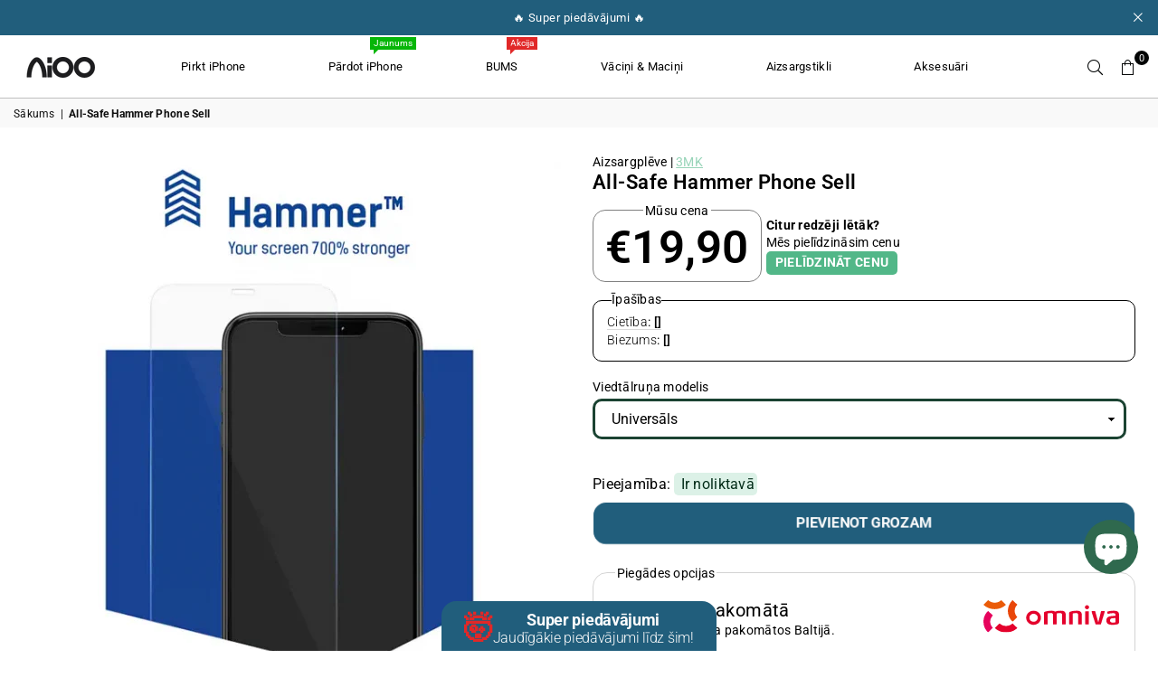

--- FILE ---
content_type: text/html; charset=utf-8
request_url: https://www.aioostore.lv/products/all-safe-hammer-phone-sell
body_size: 53188
content:
<!doctype html>
<html
  class="no-js"
  lang="lv-LV"
  
>
  <head>
    <script>
      // Define window.routes immediately to prevent errors in Shopify apps
      window.routes = window.routes || {};
      window.routes.url = 'https://www.aioostore.lv';
      window.routes.cart_add_url = '/cart/add';
      window.routes.cart_change_url = '/cart/change';
      window.routes.cart_update_url = '/cart/update';
      window.routes.cart_url = '/cart';
      window.routes.predictive_search_url = '/search/suggest';
      // Alias for backward compatibility with Shopify apps
      var routes = window.routes;
    </script><meta charset="utf-8"><meta http-equiv="X-UA-Compatible" content="IE=edge,chrome=1"><meta name="viewport" content="width=device-width, initial-scale=1.0"><meta name="theme-color" content="#000"><meta name="format-detection" content="telephone=no"><link rel="canonical" href="https://www.aioostore.lv/products/all-safe-hammer-phone-sell"><link rel="preconnect" href="https://cdn.shopify.com" crossorigin><link rel="dns-prefetch" href="https://www.aioostore.lv" crossorigin><link rel="dns-prefetch" href="https://aioolv.myshopify.com" crossorigin><link rel="preconnect" href="https://fonts.shopifycdn.com" crossorigin><link rel="shortcut icon" href="//www.aioostore.lv/cdn/shop/files/SymbolAiOOBlack_FiLLED_32x32.webp?v=1700553734" type="image/png"><link rel="apple-touch-icon-precomposed" type="image/png" sizes="152x152" href="//www.aioostore.lv/cdn/shop/files/SymbolAiOOBlack_FiLLED_152x.webp?v=1700553734"><title>All-Safe Hammer Phone Sell &ndash; Aioostore</title><!-- /snippets/social-meta-tags.liquid --> <meta name="keywords" content="Aioostore, www.aioostore.lv" /><meta name="author" content="Toms Ernests Velme / Valts Zutis"><meta property="og:site_name" content="Aioostore"><meta property="og:url" content="https://www.aioostore.lv/products/all-safe-hammer-phone-sell"><meta property="og:title" content="All-Safe Hammer Phone Sell"><meta property="og:type" content="product"><meta property="og:description" content="AIOO pieejams plašs mobilo ierīču aksesuāru klāsts, lai aizsargātu un personalizētu tavas viedierīces kā arī mazlietoti iPhone ar garantiju. Vari arī nopelnīt, dodot savam vecajam telefonam jaunu dzīvi un pārdodot to mums."><meta property="og:price:amount" content="19,90"><meta property="og:price:currency" content="EUR"><meta property="og:image" content="http://www.aioostore.lv/cdn/shop/products/c6e7ef9defc0df9ecca00736fe289158_1200x1200.jpg?v=1698980443"><meta property="og:image" content="http://www.aioostore.lv/cdn/shop/files/c6e7ef9defc0df9ecca00736fe289158_786f370f-c0bf-4537-9fcf-1924645b3100_1200x1200.jpg?v=1698980446"><meta property="og:image:secure_url" content="https://www.aioostore.lv/cdn/shop/products/c6e7ef9defc0df9ecca00736fe289158_1200x1200.jpg?v=1698980443"><meta property="og:image:secure_url" content="https://www.aioostore.lv/cdn/shop/files/c6e7ef9defc0df9ecca00736fe289158_786f370f-c0bf-4537-9fcf-1924645b3100_1200x1200.jpg?v=1698980446"><meta name="twitter:site" content="@adornthemes"><meta name="twitter:card" content="summary_large_image"><meta name="twitter:title" content="All-Safe Hammer Phone Sell"><meta name="twitter:description" content="AIOO pieejams plašs mobilo ierīču aksesuāru klāsts, lai aizsargātu un personalizētu tavas viedierīces kā arī mazlietoti iPhone ar garantiju. Vari arī nopelnīt, dodot savam vecajam telefonam jaunu dzīvi un pārdodot to mums.">
<link rel="preload" as="font" href="//www.aioostore.lv/cdn/fonts/roboto/roboto_n4.2019d890f07b1852f56ce63ba45b2db45d852cba.woff2" type="font/woff2" crossorigin><link rel="preload" as="font" href="//www.aioostore.lv/cdn/fonts/roboto/roboto_n7.f38007a10afbbde8976c4056bfe890710d51dec2.woff2" type="font/woff2" crossorigin><link rel="preload" as="font" href="//www.aioostore.lv/cdn/fonts/poppins/poppins_n4.0ba78fa5af9b0e1a374041b3ceaadf0a43b41362.woff2" type="font/woff2" crossorigin><link rel="preload" as="font" href="//www.aioostore.lv/cdn/fonts/poppins/poppins_n7.56758dcf284489feb014a026f3727f2f20a54626.woff2" type="font/woff2" crossorigin><link rel="preload" as="font" href="//www.aioostore.lv/cdn/fonts/lato/lato_n4.c3b93d431f0091c8be23185e15c9d1fee1e971c5.woff2" type="font/woff2" crossorigin><link rel="preload" as="font" href="//www.aioostore.lv/cdn/fonts/lato/lato_n7.900f219bc7337bc57a7a2151983f0a4a4d9d5dcf.woff2" type="font/woff2" crossorigin><link rel="preload" as="font" href="//www.aioostore.lv/cdn/shop/t/57/assets/adorn-icons.woff2?v=23110375483909177801759390477" type="font/woff2" crossorigin><style type="text/css">:root{--ft1:Roboto,sans-serif;--ft2:Poppins,sans-serif;--ft3:Lato,sans-serif;--site_gutter:15px;--grid_gutter:30px;--grid_gutter_sm:15px; --input_height:38px;--input_height_sm:32px;--error:#d20000}*,::after,::before{box-sizing:border-box}article,aside,details,figcaption,figure,footer,header,hgroup,main,menu,nav,section,summary{display:block}body,button,input,select,textarea{font-family:-apple-system,BlinkMacSystemFont,"Segoe UI","Roboto","Oxygen","Ubuntu","Cantarell","Helvetica Neue",sans-serif;-webkit-font-smoothing:antialiased;-webkit-text-size-adjust:100%}a{background-color:transparent}a,a:after,a:before{transition:all .3s ease-in-out}b,strong{font-weight:700;}em{font-style:italic}small{font-size:80%}sub,sup{font-size:75%;line-height:0;position:relative;vertical-align:baseline}sup{top:-.5em}sub{bottom:-.25em}img{max-width:100%;border:0}button,input,optgroup,select,textarea{color:inherit;font:inherit;margin:0;outline:0}button[disabled],input[disabled]{cursor:default}[type=button]::-moz-focus-inner,[type=reset]::-moz-focus-inner,[type=submit]::-moz-focus-inner,button::-moz-focus-inner{border-style:none;padding:0}[type=button]:-moz-focusring,[type=reset]:-moz-focusring,[type=submit]:-moz-focusring,button:-moz-focusring{outline:1px dotted ButtonText}input[type=email],input[type=number],input[type=password],input[type=search]{-webkit-appearance:none;-moz-appearance:none}table{width:100%;border-collapse:collapse;border-spacing:0}td,th{padding:0}textarea{overflow:auto;-webkit-appearance:none;-moz-appearance:none}[tabindex='-1']:focus{outline:0}a,img{outline:0!important;border:0}[role=button],a,button,input,label,select,textarea{touch-action:manipulation}.fl,.flex{display:flex}.fl1,.flex-item{flex:1}.clearfix::after{content:'';display:table;clear:both}.clear{clear:both}.icon__fallback-text,.v-hidden{position:absolute!important;overflow:hidden;clip:rect(0 0 0 0);height:1px;width:1px;margin:-1px;padding:0;border:0}.visibility-hidden{visibility:hidden}.js-focus-hidden:focus{outline:0}.no-js:not(html),.no-js .js{display:none}.no-js .no-js:not(html){display:block}.skip-link:focus{clip:auto;width:auto;height:auto;margin:0;color:#111;background-color:#fff;padding:10px;opacity:1;z-index:10000;transition:none}blockquote{background:#f8f8f8;font-weight:600;font-size:15px;font-style:normal;text-align:center;padding:0 30px;margin:0}.rte blockquote{padding:25px;margin-bottom:20px}blockquote p+cite{margin-top:7.5px}blockquote cite{display:block;font-size:13px;font-style:inherit}code,pre{font-family:Consolas,monospace;font-size:1em}pre{overflow:auto}.rte:last-child{margin-bottom:0}.rte .h1,.rte .h2,.rte .h3,.rte .h4,.rte .h5,.rte .h6,.rte h1,.rte h2,.rte h3,.rte h4,.rte h5,.rte h6{margin-top:15px;margin-bottom:7.5px}.rte .h1:first-child,.rte .h2:first-child,.rte .h3:first-child,.rte .h4:first-child,.rte .h5:first-child,.rte .h6:first-child,.rte h1:first-child,.rte h2:first-child,.rte h3:first-child,.rte h4:first-child,.rte h5:first-child,.rte h6:first-child{margin-top:0}.rte li{margin-bottom:4px;list-style:inherit}.rte li:last-child{margin-bottom:0}.rte-setting{margin-bottom:11.11111px}.rte-setting:last-child{margin-bottom:0}p:last-child{margin-bottom:0}li{list-style:none}.fine-print{font-size:1.07692em;font-style:italic;margin:20px 0}.txt--minor{font-size:80%}.txt--emphasis{font-style:italic}.icon{display:inline-block;width:20px;height:20px;vertical-align:middle;fill:currentColor}.no-svg .icon{display:none}svg.icon:not(.icon--full-color) circle,svg.icon:not(.icon--full-color) ellipse,svg.icon:not(.icon--full-color) g,svg.icon:not(.icon--full-color) line,svg.icon:not(.icon--full-color) path,svg.icon:not(.icon--full-color) polygon,svg.icon:not(.icon--full-color) polyline,svg.icon:not(.icon--full-color) rect,symbol.icon:not(.icon--full-color) circle,symbol.icon:not(.icon--full-color) ellipse,symbol.icon:not(.icon--full-color) g,symbol.icon:not(.icon--full-color) line,symbol.icon:not(.icon--full-color) path,symbol.icon:not(.icon--full-color) polygon,symbol.icon:not(.icon--full-color) polyline,symbol.icon:not(.icon--full-color) rect{fill:inherit;stroke:inherit}.no-svg .icon__fallback-text{position:static!important;overflow:inherit;clip:none;height:auto;width:auto;margin:0}ol,ul{margin:0;padding:0}ol{list-style:decimal}.list--inline{padding:0;margin:0}.list--inline li{display:inline-block;margin-bottom:0;vertical-align:middle}.rte img{height:auto}.rte table{table-layout:fixed}.rte ol,.rte ul{margin:20px 0 30px 30px}.rte ol.list--inline,.rte ul.list--inline{margin-left:0}.rte ul{list-style:disc outside}.rte ul ul{list-style:circle outside}.rte ul ul ul{list-style:square outside}.rte a:not(.btn){padding-bottom:1px}.tc .rte ol,.tc .rte ul,.tc.rte ol,.tc.rte ul{margin-left:0;list-style-position:inside}.rte__table-wrapper{max-width:100%;overflow:auto;-webkit-overflow-scrolling:touch}svg:not(:root){overflow:hidden}.video-wrapper{position:relative;overflow:hidden;max-width:100%;padding-bottom:56.25%;height:0;height:auto}.video-wrapper iframe{position:absolute;top:0;left:0;width:100%;height:100%}form{margin:0}legend{border:0;padding:0}button,input[type=submit],label[for]{cursor:pointer}input[type=text]{-webkit-appearance:none;-moz-appearance:none}[type=checkbox]+label,[type=radio]+label{display:inline-block;margin-bottom:0}textarea{min-height:100px}input[type=checkbox],input[type=radio]{margin:0 5px 0 0;vertical-align:middle}select::-ms-expand{display:none}.label--hidden{position:absolute;height:0;width:0;margin-bottom:0;overflow:hidden;clip:rect(1px,1px,1px,1px)}.form-vertical input,.form-vertical select,.form-vertical textarea{display:block;width:100%}.form-vertical [type=checkbox],.form-vertical [type=radio]{display:inline-block;width:auto;margin-right:5px}.form-vertical .btn,.form-vertical [type=submit]{display:inline-block;width:auto}.grid--table{display:table;table-layout:fixed;width:100%}.grid--table>.gitem{float:none;display:table-cell;vertical-align:middle}.is-transitioning{display:block!important;visibility:visible!important}.mr0{margin:0 !important;}.pd0{ padding:0 !important;}.db{display:block}.dbi{display:inline-block}.dn, .hidden,.btn.loading .txt {display:none}.of_hidden {overflow:hidden}.pa {position:absolute}.pr {position:relative}.fw-300{font-weight:300}.fw-400{font-weight:400}.fw-500{font-weight:500}.fw-600{font-weight:600}b,strong,.fw-700{font-weight:700}em, .em{font-style:italic}.tt-u{text-transform:uppercase}.tt-l{text-transform:lowercase}.tt-c{text-transform:capitalize}.tt-n{text-transform:none}.list-bullet,.list-arrow,.list-square,.order-list{padding:0 0 15px 15px;}.list-bullet li {list-style:disc; padding:4px 0; }.list-bullet ul, .list-circle ul, .list-arrow ul, .order-list li {padding-left:15px;}.list-square li {list-style:square; padding:4px 0; } .list-arrow li {list-style:disclosure-closed; padding:4px 0; }.order-list li {list-style:decimal; padding:4px 0; }.tdn {text-decoration:none!important}.tdu {text-decoration:underline}.imgFt{position:absolute;top:0;left:0;width:100%;height:100%;object-fit:cover; object-position:center; }.imgFl { display:block; width:100%; height:auto; }.imgWrapper { display:block; margin:auto; }.autoHt { height:auto; }.bgImg { background-size:cover; background-repeat:no-repeat; background-position:center; }.grid-sizer{width:25%; position:absolute}.w_auto {width:auto!important}.h_auto{height:auto}.w_100{width:100%!important}.h_100{height:100%!important}.pd10 {padding:10px;}.grid{display:flex;flex-wrap:wrap;list-style:none;margin:0 -7.5px }.gitem{flex:0 0 auto;padding-left:7.5px;padding-right:7.5px;width:100%}.col-1,.rwcols-1 .gitem, .wd100{width:100%}.col-2,.rwcols-2 .gitem,.wd50{width:50%}.col-3,.rwcols-3 .gitem,.wd33{width:33.33333%}.col-4,.rwcols-4 .gitem,.wd25{width:25%}.col-5,.rwcols-5 .gitem,.wd20{width:20%}.col-6,.rwcols-6 .gitem,.wd16{width:16.66667%}.col-7,.rwcols-7 .gitem,.wd14{width:14.28571%}.col-8,.rwcols-8 .gitem,.wd12{width:12.5%}.col-9,.rwcols-9 .gitem,.wd11{width:11.11111%}.col-10,.rwcols-10 .gitem,.wd10{width:10%}.wd30{width:30%}.wd37{width:37.5%}.wd40{width:40%}.wd60{width:60%}.wd62{width:62.5%}.wd66{width:66.66667%}.wd70{width:70%}.wd75{width:75%}.wd80{width:80%}.wd83{width:83.33333%}.wd87{width:87.5%}.wd90{width:90%}.wd100{width:100%}.show{display:block!important}.hide{display:none!important}.grid-products{margin:0 -0.0px}.grid-products .gitem{padding-left:0.0px;padding-right:0.0px}.f-row{flex-direction:row}.f-col{flex-direction:column}.f-wrap{flex-wrap:wrap}.f-nowrap{flex-wrap:nowrap}.f-jcs{justify-content:flex-start}.f-jce{justify-content:flex-end}.f-jcc{justify-content:center}.f-jcsb{justify-content:space-between}.f-jcsa{justify-content:space-around}.f-jcse{justify-content:space-evenly}.f-ais{align-items:flex-start}.f-aie{align-items:flex-end}.f-aic{align-items:center}.f-aib{align-items:baseline}.f-aist{align-items:stretch}.f-acs{align-content:flex-start}.f-ace{align-content:flex-end}.f-acc{align-content:center}.f-acsb{align-content:space-between}.f-acsa{align-content:space-around}.f-acst{align-content:stretch}.f-asa{align-self:auto}.f-ass{align-self:flex-start}.f-ase{align-self:flex-end}.f-asc{align-self:center}.f-asb{align-self:baseline}.f-asst{align-self:stretch}.order0{order:0}.order1{order:1}.order2{order:2}.order3{order:3}.tl{text-align:left!important}.tc{text-align:center!important}.tr{text-align:right!important}.m_auto{margin-left:auto;margin-right:auto}.ml_auto{margin-left:auto}.mr_auto{margin-right:auto}.m0{margin:0!important}.mt0{margin-top:0!important}.ml0{margin-left:0!important}.mr0{margin-right:0!important}.mb0{margin-bottom:0!important}.ml5{margin-left:5px}.mt5{margin-top:5px}.mr5{margin-right:5px}.mb5{margin-bottom:5px}.ml10{margin-left:10px}.mt10{margin-top:10px}.mr10{margin-right:10px}.mb10{margin-bottom:10px}.ml15{margin-left:15px}.mt15{margin-top:15px}.mr15{margin-right:15px}.mb15{margin-bottom:15px}.ml20{margin-left:20px}.mt20{margin-top:20px!important}.mr20{margin-right:20px}.mb20{margin-bottom:20px}.ml25{margin-left:25px}.mt25{margin-top:25px}.mr25{margin-right:25px}.mb25{margin-bottom:25px}.ml30{margin-left:30px}.mt30{margin-top:30px}.mr30{margin-right:30px}.mb30{margin-bottom:30px}.mb35{margin-bottom:35px}.mb40{margin-bottom:40px}.mb45{margin-bottom:45px}.mb50{margin-bottom:50px}@media (min-width:768px){.col-md-1{width:100%}.col-md-2,.rwcols-md-2 .gitem,.wd50-md{width:50%}.col-md-3,.rwcols-md-3 .gitem,.wd33-md{width:33.33333%}.col-md-4,.rwcols-md-4 .gitem,.wd25-md{width:25%}.col-md-5,.rwcols-md-5 .gitem,.wd20-md{width:20%}.col-md-6,.rwcols-md-6 .gitem,.wd16-md{width:16.66667%}.col-md-7,.rwcols-md-7 .gitem,.wd14-md{width:14.28571%}.col-md-8,.rwcols-md-8 .gitem,.wd12-md{width:12.5%}.col-md-9,.rwcols-md-9 .gitem,.wd11-md{width:11.11111%}.col-md-10,.rwcols-md-10 .gitem,.wd10-md{width:10%}.wd30-md{width:30%}.wd37-md{width:37.5%}.wd40-md{width:40%}.wd60-md{width:60%}.wd62-md{width:62.5%}.wd66-md{width:66.66667%}.wd70-md{width:70%}.wd75-md{width:75%}.wd80-md{width:80%}.wd83-md{width:83.33333%}.wd87-md{width:87.5%}.wd90-md{width:90%}.tl-md{text-align:left!important}.tc-md{text-align:center!important}.tr-md{text-align:right!important}.f-row-md{flex-direction:row}.f-col-md{flex-direction:column}.f-wrap-md{flex-wrap:wrap}.f-nowrap-md{flex-wrap:nowrap}.f-jcs-md{justify-content:flex-start}.f-jce-md{justify-content:flex-end}.f-jcc-md{justify-content:center}.f-jcsb-md{justify-content:space-between}.f-jcsa-md{justify-content:space-around}.f-jcse-md{justify-content:space-evenly}.f-ais-md{align-items:flex-start}.f-aie-md{align-items:flex-end}.f-aic-md{align-items:center}.f-aib-md{align-items:baseline}.f-aist-md{align-items:stretch}.f-acs-md{align-content:flex-start}.f-ace-md{align-content:flex-end}.f-acc-md{align-content:center}.f-acsb-md{align-content:space-between}.f-acsa-md{align-content:space-around}.f-acst-md{align-content:stretch}.f-asa-md{align-self:auto}.f-ass-md{align-self:flex-start}.f-ase-md{align-self:flex-end}.f-asc-md{align-self:center}.f-asb-md{align-self:baseline}.f-asst-md{align-self:stretch}.mb0-md{margin-bottom:0}.mb5-md{margin-bottom:5px}.mb10-md{margin-bottom:10px}.mb15-md{margin-bottom:15px}.mb20-md{margin-bottom:20px}.mb25-md{margin-bottom:25px}.mb30-md{margin-bottom:30px}.mb35-md{margin-bottom:35px}.mb40-md{margin-bottom:40px}.mb45-md{margin-bottom:45px}.mb50-md{margin-bottom:50px}}@media (min-width:1025px){.grid{margin:0 -15px }.gitem{padding-left:15px;padding-right:15px }.col-lg-1{width:100%}.col-lg-2,.rwcols-lg-2 .gitem,.wd50-lg{width:50%}.col-lg-3,.rwcols-lg-3 .gitem,.wd33-lg{width:33.33333%}.col-lg-4,.rwcols-lg-4 .gitem,.wd25-lg{width:25%}.col-lg-5,.rwcols-lg-5 .gitem,.wd20-lg{width:20%}.col-lg-6,.rwcols-lg-6 .gitem,.wd16-lg{width:16.66667%}.col-lg-7,.rwcols-lg-7 .gitem,.wd14-lg{width:14.28571%}.col-lg-8,.rwcols-lg-8 .gitem,.wd12-lg{width:12.5%}.col-lg-9,.rwcols-lg-9 .gitem,.wd11-lg{width:11.11111%}.col-lg-10,.rwcols-lg-10 .gitem,.wd10-lg{width:10%}.wd30-lg{width:30%}.wd37-lg{width:37.5%}.wd40-lg{width:40%}.wd60-lg{width:60%}.wd62-lg{width:62.5%}.wd66-lg{width:66.66667%}.wd70-lg{width:70%}.wd75-lg{width:75%}.wd80-lg{width:80%}.wd83-lg{width:83.33333%}.wd87-lg{width:87.5%}.wd90-lg{width:90%}.show-lg{display:block!important}.hide-lg{display:none!important}.f-row-lg{flex-direction:row}.f-col-lg{flex-direction:column}.f-wrap-lg{flex-wrap:wrap}.f-nowrap-lg{flex-wrap:nowrap}.tl-lg {text-align:left!important}.tc-lg {text-align:center!important}.tr-lg {text-align:right!important}.grid-products{margin:0 -15.0px}.grid-products .gitem{padding-left:15.0px;padding-right:15.0px}}@media (min-width:1280px){.col-xl-1{width:100%}.col-xl-2,.rwcols-xl-2 .gitem,.wd50-xl{width:50%}.col-xl-3,.rwcols-xl-3 .gitem,.wd33-xl{width:33.33333%}.col-xl-4,.rwcols-xl-4 .gitem,.wd25-xl{width:25%}.col-xl-5,.rwcols-xl-5 .gitem,.wd20-xl{width:20%}.col-xl-6,.rwcols-xl-6 .gitem,.wd16-xl{width:16.66667%}.col-xl-7,.rwcols-xl-7 .gitem,.wd14-xl{width:14.28571%}.col-xl-8,.rwcols-xl-8 .gitem,.wd12-xl{width:12.5%}.col-xl-9,.rwcols-xl-9 .gitem,.wd11-xl{width:11.11111%}.col-xl-10,.rwcols-xl-10 .gitem,.wd10-xl{width:10%}.wd30-xl{width:30%}.wd37-xl{width:37.5%}.wd40-xl{width:40%}.wd60-xl{width:60%}.wd62-xl{width:62.5%}.wd66-xl{width:66.66667%}.wd70-xl{width:70%}.wd75-xl{width:75%}.wd80-xl{width:80%}.wd83-xl{width:83.33333%}.wd87-xl{width:87.5%}.wd90-xl{width:90%}.show-xl{display:block!important}.hide-xl{display:none!important}.f-wrap-xl{flex-wrap:wrap}.f-col-xl{flex-direction:column}.tl-xl {text-align:left!important}.tc-xl {text-align:center!important}.tr-xl {text-align:right!important}}@media only screen and (min-width:768px) and (max-width:1025px){.show-md{display:block!important}.hide-md{display:none!important}}.hide-dk {display:none!important}.show-dk {display:block!important}@media only screen and (max-width:767px){.show-sm{display:block!important}.hide-sm{display:none!important}}@font-face{font-family:Adorn-Icons;src:url("//www.aioostore.lv/cdn/shop/t/57/assets/adorn-icons.woff2?v=23110375483909177801759390477") format('woff2'),url("//www.aioostore.lv/cdn/shop/t/57/assets/adorn-icons.woff?v=3660380726993999231759390476") format('woff');font-weight:400;font-style:normal;font-display:swap}.at{font:normal normal normal 15px/1 Adorn-Icons;speak:none;text-transform:none;display:inline-block;vertical-align:middle;text-rendering:auto;-webkit-font-smoothing:antialiased;-moz-osx-font-smoothing:grayscale}@font-face {font-family: Roboto;font-weight: 300;font-style: normal;font-display: swap;src: url("//www.aioostore.lv/cdn/fonts/roboto/roboto_n3.9ac06d5955eb603264929711f38e40623ddc14db.woff2") format("woff2"), url("//www.aioostore.lv/cdn/fonts/roboto/roboto_n3.797df4bf78042ba6106158fcf6a8d0e116fbfdae.woff") format("woff");}@font-face {font-family: Roboto;font-weight: 400;font-style: normal;font-display: swap;src: url("//www.aioostore.lv/cdn/fonts/roboto/roboto_n4.2019d890f07b1852f56ce63ba45b2db45d852cba.woff2") format("woff2"), url("//www.aioostore.lv/cdn/fonts/roboto/roboto_n4.238690e0007583582327135619c5f7971652fa9d.woff") format("woff");}@font-face {font-family: Roboto;font-weight: 500;font-style: normal;font-display: swap;src: url("//www.aioostore.lv/cdn/fonts/roboto/roboto_n5.250d51708d76acbac296b0e21ede8f81de4e37aa.woff2") format("woff2"), url("//www.aioostore.lv/cdn/fonts/roboto/roboto_n5.535e8c56f4cbbdea416167af50ab0ff1360a3949.woff") format("woff");}@font-face {font-family: Roboto;font-weight: 600;font-style: normal;font-display: swap;src: url("//www.aioostore.lv/cdn/fonts/roboto/roboto_n6.3d305d5382545b48404c304160aadee38c90ef9d.woff2") format("woff2"), url("//www.aioostore.lv/cdn/fonts/roboto/roboto_n6.bb37be020157f87e181e5489d5e9137ad60c47a2.woff") format("woff");}@font-face {font-family: Roboto;font-weight: 700;font-style: normal;font-display: swap;src: url("//www.aioostore.lv/cdn/fonts/roboto/roboto_n7.f38007a10afbbde8976c4056bfe890710d51dec2.woff2") format("woff2"), url("//www.aioostore.lv/cdn/fonts/roboto/roboto_n7.94bfdd3e80c7be00e128703d245c207769d763f9.woff") format("woff");}@font-face {font-family: Poppins;font-weight: 300;font-style: normal;font-display: swap;src: url("//www.aioostore.lv/cdn/fonts/poppins/poppins_n3.05f58335c3209cce17da4f1f1ab324ebe2982441.woff2") format("woff2"), url("//www.aioostore.lv/cdn/fonts/poppins/poppins_n3.6971368e1f131d2c8ff8e3a44a36b577fdda3ff5.woff") format("woff");}@font-face {font-family: Poppins;font-weight: 400;font-style: normal;font-display: swap;src: url("//www.aioostore.lv/cdn/fonts/poppins/poppins_n4.0ba78fa5af9b0e1a374041b3ceaadf0a43b41362.woff2") format("woff2"), url("//www.aioostore.lv/cdn/fonts/poppins/poppins_n4.214741a72ff2596839fc9760ee7a770386cf16ca.woff") format("woff");}@font-face {font-family: Poppins;font-weight: 500;font-style: normal;font-display: swap;src: url("//www.aioostore.lv/cdn/fonts/poppins/poppins_n5.ad5b4b72b59a00358afc706450c864c3c8323842.woff2") format("woff2"), url("//www.aioostore.lv/cdn/fonts/poppins/poppins_n5.33757fdf985af2d24b32fcd84c9a09224d4b2c39.woff") format("woff");}@font-face {font-family: Poppins;font-weight: 600;font-style: normal;font-display: swap;src: url("//www.aioostore.lv/cdn/fonts/poppins/poppins_n6.aa29d4918bc243723d56b59572e18228ed0786f6.woff2") format("woff2"), url("//www.aioostore.lv/cdn/fonts/poppins/poppins_n6.5f815d845fe073750885d5b7e619ee00e8111208.woff") format("woff");}@font-face {font-family: Poppins;font-weight: 700;font-style: normal;font-display: swap;src: url("//www.aioostore.lv/cdn/fonts/poppins/poppins_n7.56758dcf284489feb014a026f3727f2f20a54626.woff2") format("woff2"), url("//www.aioostore.lv/cdn/fonts/poppins/poppins_n7.f34f55d9b3d3205d2cd6f64955ff4b36f0cfd8da.woff") format("woff");}@font-face {font-family: Lato;font-weight: 300;font-style: normal;font-display: swap;src: url("//www.aioostore.lv/cdn/fonts/lato/lato_n3.a7080ececf6191f1dd5b0cb021691ca9b855c876.woff2") format("woff2"), url("//www.aioostore.lv/cdn/fonts/lato/lato_n3.61e34b2ff7341f66543eb08e8c47eef9e1cde558.woff") format("woff");}@font-face {font-family: Lato;font-weight: 400;font-style: normal;font-display: swap;src: url("//www.aioostore.lv/cdn/fonts/lato/lato_n4.c3b93d431f0091c8be23185e15c9d1fee1e971c5.woff2") format("woff2"), url("//www.aioostore.lv/cdn/fonts/lato/lato_n4.d5c00c781efb195594fd2fd4ad04f7882949e327.woff") format("woff");}@font-face {font-family: Lato;font-weight: 500;font-style: normal;font-display: swap;src: url("//www.aioostore.lv/cdn/fonts/lato/lato_n5.b2fec044fbe05725e71d90882e5f3b21dae2efbd.woff2") format("woff2"), url("//www.aioostore.lv/cdn/fonts/lato/lato_n5.f25a9a5c73ff9372e69074488f99e8ac702b5447.woff") format("woff");}@font-face {font-family: Lato;font-weight: 600;font-style: normal;font-display: swap;src: url("//www.aioostore.lv/cdn/fonts/lato/lato_n6.38d0e3b23b74a60f769c51d1df73fac96c580d59.woff2") format("woff2"), url("//www.aioostore.lv/cdn/fonts/lato/lato_n6.3365366161bdcc36a3f97cfbb23954d8c4bf4079.woff") format("woff");}@font-face {font-family: Lato;font-weight: 700;font-style: normal;font-display: swap;src: url("//www.aioostore.lv/cdn/fonts/lato/lato_n7.900f219bc7337bc57a7a2151983f0a4a4d9d5dcf.woff2") format("woff2"), url("//www.aioostore.lv/cdn/fonts/lato/lato_n7.a55c60751adcc35be7c4f8a0313f9698598612ee.woff") format("woff");}.page-width { margin:0 auto; padding-left:10px; padding-right:10px; max-width:1350px; }.fullwidth { max-width:100%; padding-left:10px; padding-right:10px; }@media only screen and (min-width:766px) { .page-width { padding-left:15px; padding-right:15px; }.fullwidth { padding-left:15px; padding-right:15px; }}@media only screen and (min-width:1280px){.fullwidth { padding-left:55px; padding-right:55px; }}.fullwidth.npd { padding-left:0; padding-right:0; }</style><link rel="stylesheet" href="//www.aioostore.lv/cdn/shop/t/57/assets/theme.css?v=113981424939065378531768224814" type="text/css" media="all">    <script src="//www.aioostore.lv/cdn/shop/t/57/assets/lazysizes.js?v=87699819761267479901759390477" async></script>  <script>var theme = {strings:{addToCart:"Pievienot grozam",preOrder:" Iepriekšpasūtījums",soldOut:" Izpirkts",unavailable:" Nav pieejams",showMore:"Parādīt vēl",showLess:"Parādīt mazāk"},mlcurrency:true,moneyFormat:"€{{amount_with_comma_separator}}",currencyFormat:"money_format",shopCurrency:"EUR",autoCurrencies:true,money_currency_format:"€{{amount_with_comma_separator}} EUR",money_format:"€{{amount_with_comma_separator}}",ajax_cart:true,fixedHeader:false,animation:false,animationMobile:true,searchresult:"Apskatīt visus",wlAvailable:"Pieejams vēlmju sarakstā",rtl:false,};document.documentElement.className = document.documentElement.className.replace('no-js', 'js');var Metatheme = null,thm = 'Avone', shpeml = 'info@aioo.lv', dmn = window.location.hostname;// Prevent duplicate Trustpilot script declarationsif (typeof window.trustpilot_trustbox_settings === 'undefined') {window.trustpilot_trustbox_settings = {};}        window.lazySizesConfig = window.lazySizesConfig || {};window.lazySizesConfig.loadMode = 1;      window.lazySizesConfig.loadHidden = false;        window.shopUrl = 'https://www.aioostore.lv';      // window.routes already defined at the beginning of <head>      window.cartStrings = {        error: `Kļūda atjaunojot Tavu grozu, mēģini vēlreiz..`,        quantityError: `Tu vari pievienot tikai šādu skaitu šīs preces - [quantity].`      };</script><script src="//www.aioostore.lv/cdn/shop/t/57/assets/vendor.js?v=12795424247232286211759390480" defer="defer"></script>



<script>window.performance && window.performance.mark && window.performance.mark('shopify.content_for_header.start');</script><meta name="facebook-domain-verification" content="au8m968gfizfud03e17kqqjytllgio">
<meta name="facebook-domain-verification" content="tzpgx2bh4wk0e2rkjfbldlsqiib7ga">
<meta name="facebook-domain-verification" content="hr5eicbvlpzvv251x5udcidd2ntts6">
<meta name="facebook-domain-verification" content="569tdku7w9l3a63jobenqww9cykl8u">
<meta name="facebook-domain-verification" content="ibfj8ao0pv2ie64ws4naocoyl2ich8">
<meta name="google-site-verification" content="rRXwdwun7Q-D-PVB5cOwfECefaQ33ySLMDIJ4b65e7Q">
<meta id="shopify-digital-wallet" name="shopify-digital-wallet" content="/56671994013/digital_wallets/dialog">
<link rel="alternate" type="application/json+oembed" href="https://www.aioostore.lv/products/all-safe-hammer-phone-sell.oembed">
<script async="async" data-src="/checkouts/internal/preloads.js?locale=lv-LV"></script>
<script id="shopify-features" type="application/json">{"accessToken":"bfa8a2e42e3cadf831ac799a78713530","betas":["rich-media-storefront-analytics"],"domain":"www.aioostore.lv","predictiveSearch":true,"shopId":56671994013,"locale":"en"}</script>
<script>var Shopify = Shopify || {};
Shopify.shop = "aioolv.myshopify.com";
Shopify.locale = "lv-LV";
Shopify.currency = {"active":"EUR","rate":"1.0"};
Shopify.country = "LV";
Shopify.theme = {"name":"aioostore-theme\/main","id":187921432919,"schema_name":"Avone","schema_version":"5.1","theme_store_id":null,"role":"main"};
Shopify.theme.handle = "null";
Shopify.theme.style = {"id":null,"handle":null};
Shopify.cdnHost = "www.aioostore.lv/cdn";
Shopify.routes = Shopify.routes || {};
Shopify.routes.root = "/";</script>
<script type="module">!function(o){(o.Shopify=o.Shopify||{}).modules=!0}(window);</script>
<script>!function(o){function n(){var o=[];function n(){o.push(Array.prototype.slice.apply(arguments))}return n.q=o,n}var t=o.Shopify=o.Shopify||{};t.loadFeatures=n(),t.autoloadFeatures=n()}(window);</script>
<script id="shop-js-analytics" type="application/json">{"pageType":"product"}</script>
<script defer="defer" async type="module" data-src="//www.aioostore.lv/cdn/shopifycloud/shop-js/modules/v2/client.init-shop-cart-sync_BN7fPSNr.en.esm.js"></script>
<script defer="defer" async type="module" data-src="//www.aioostore.lv/cdn/shopifycloud/shop-js/modules/v2/chunk.common_Cbph3Kss.esm.js"></script>
<script defer="defer" async type="module" data-src="//www.aioostore.lv/cdn/shopifycloud/shop-js/modules/v2/chunk.modal_DKumMAJ1.esm.js"></script>
<script type="module">
  await import("//www.aioostore.lv/cdn/shopifycloud/shop-js/modules/v2/client.init-shop-cart-sync_BN7fPSNr.en.esm.js");
await import("//www.aioostore.lv/cdn/shopifycloud/shop-js/modules/v2/chunk.common_Cbph3Kss.esm.js");
await import("//www.aioostore.lv/cdn/shopifycloud/shop-js/modules/v2/chunk.modal_DKumMAJ1.esm.js");

  window.Shopify.SignInWithShop?.initShopCartSync?.({"fedCMEnabled":true,"windoidEnabled":true});

</script>
<script>(function() {
  var isLoaded = false;
  function asyncLoad() {
    if (isLoaded) return;
    isLoaded = true;
    var urls = ["https:\/\/plugin.brevo.com\/integrations\/api\/automation\/script?user_connection_id=64229e7d0f78ab17650f3f29\u0026ma-key=1d83lekvcy21ittq8yqdyk1l\u0026shop=aioolv.myshopify.com","https:\/\/plugin.brevo.com\/integrations\/api\/sy\/cart_tracking\/script?ma-key=1d83lekvcy21ittq8yqdyk1l\u0026user_connection_id=64229e7d0f78ab17650f3f29\u0026shop=aioolv.myshopify.com","https:\/\/ecommplugins-scripts.trustpilot.com\/v2.1\/js\/header.min.js?settings=eyJrZXkiOiIybDhkczlaVXRPeHVRSTBFIn0=\u0026v=2.5\u0026shop=aioolv.myshopify.com","https:\/\/ecommplugins-trustboxsettings.trustpilot.com\/aioolv.myshopify.com.js?settings=1697453843024\u0026shop=aioolv.myshopify.com","https:\/\/production.parcely.app\/cartV2.js?shop=aioolv.myshopify.com"];
    for (var i = 0; i < urls.length; i++) {
      var s = document.createElement('script');
      s.type = 'text/javascript';
      s.async = true;
      s.src = urls[i];
      var x = document.getElementsByTagName('script')[0];
      x.parentNode.insertBefore(s, x);
    }
  };
  document.addEventListener('StartAsyncLoading',function(event){asyncLoad();});if(window.attachEvent) {
    window.attachEvent('onload', function(){});
  } else {
    window.addEventListener('load', function(){}, false);
  }
})();</script>
<script id="__st">var __st={"a":56671994013,"offset":7200,"reqid":"2ac41b3d-e975-461c-b80f-4701cfc13d41-1769967268","pageurl":"www.aioostore.lv\/products\/all-safe-hammer-phone-sell","u":"bdeadf4b0160","p":"product","rtyp":"product","rid":8627179782487};</script>
<script>window.ShopifyPaypalV4VisibilityTracking = true;</script>
<script id="captcha-bootstrap">!function(){'use strict';const t='contact',e='account',n='new_comment',o=[[t,t],['blogs',n],['comments',n],[t,'customer']],c=[[e,'customer_login'],[e,'guest_login'],[e,'recover_customer_password'],[e,'create_customer']],r=t=>t.map((([t,e])=>`form[action*='/${t}']:not([data-nocaptcha='true']) input[name='form_type'][value='${e}']`)).join(','),a=t=>()=>t?[...document.querySelectorAll(t)].map((t=>t.form)):[];function s(){const t=[...o],e=r(t);return a(e)}const i='password',u='form_key',d=['recaptcha-v3-token','g-recaptcha-response','h-captcha-response',i],f=()=>{try{return window.sessionStorage}catch{return}},m='__shopify_v',_=t=>t.elements[u];function p(t,e,n=!1){try{const o=window.sessionStorage,c=JSON.parse(o.getItem(e)),{data:r}=function(t){const{data:e,action:n}=t;return t[m]||n?{data:e,action:n}:{data:t,action:n}}(c);for(const[e,n]of Object.entries(r))t.elements[e]&&(t.elements[e].value=n);n&&o.removeItem(e)}catch(o){console.error('form repopulation failed',{error:o})}}const l='form_type',E='cptcha';function T(t){t.dataset[E]=!0}const w=window,h=w.document,L='Shopify',v='ce_forms',y='captcha';let A=!1;((t,e)=>{const n=(g='f06e6c50-85a8-45c8-87d0-21a2b65856fe',I='https://cdn.shopify.com/shopifycloud/storefront-forms-hcaptcha/ce_storefront_forms_captcha_hcaptcha.v1.5.2.iife.js',D={infoText:'Protected by hCaptcha',privacyText:'Privacy',termsText:'Terms'},(t,e,n)=>{const o=w[L][v],c=o.bindForm;if(c)return c(t,g,e,D).then(n);var r;o.q.push([[t,g,e,D],n]),r=I,A||(h.body.append(Object.assign(h.createElement('script'),{id:'captcha-provider',async:!0,src:r})),A=!0)});var g,I,D;w[L]=w[L]||{},w[L][v]=w[L][v]||{},w[L][v].q=[],w[L][y]=w[L][y]||{},w[L][y].protect=function(t,e){n(t,void 0,e),T(t)},Object.freeze(w[L][y]),function(t,e,n,w,h,L){const[v,y,A,g]=function(t,e,n){const i=e?o:[],u=t?c:[],d=[...i,...u],f=r(d),m=r(i),_=r(d.filter((([t,e])=>n.includes(e))));return[a(f),a(m),a(_),s()]}(w,h,L),I=t=>{const e=t.target;return e instanceof HTMLFormElement?e:e&&e.form},D=t=>v().includes(t);t.addEventListener('submit',(t=>{const e=I(t);if(!e)return;const n=D(e)&&!e.dataset.hcaptchaBound&&!e.dataset.recaptchaBound,o=_(e),c=g().includes(e)&&(!o||!o.value);(n||c)&&t.preventDefault(),c&&!n&&(function(t){try{if(!f())return;!function(t){const e=f();if(!e)return;const n=_(t);if(!n)return;const o=n.value;o&&e.removeItem(o)}(t);const e=Array.from(Array(32),(()=>Math.random().toString(36)[2])).join('');!function(t,e){_(t)||t.append(Object.assign(document.createElement('input'),{type:'hidden',name:u})),t.elements[u].value=e}(t,e),function(t,e){const n=f();if(!n)return;const o=[...t.querySelectorAll(`input[type='${i}']`)].map((({name:t})=>t)),c=[...d,...o],r={};for(const[a,s]of new FormData(t).entries())c.includes(a)||(r[a]=s);n.setItem(e,JSON.stringify({[m]:1,action:t.action,data:r}))}(t,e)}catch(e){console.error('failed to persist form',e)}}(e),e.submit())}));const S=(t,e)=>{t&&!t.dataset[E]&&(n(t,e.some((e=>e===t))),T(t))};for(const o of['focusin','change'])t.addEventListener(o,(t=>{const e=I(t);D(e)&&S(e,y())}));const B=e.get('form_key'),M=e.get(l),P=B&&M;t.addEventListener('DOMContentLoaded',(()=>{const t=y();if(P)for(const e of t)e.elements[l].value===M&&p(e,B);[...new Set([...A(),...v().filter((t=>'true'===t.dataset.shopifyCaptcha))])].forEach((e=>S(e,t)))}))}(h,new URLSearchParams(w.location.search),n,t,e,['guest_login'])})(!0,!0)}();</script>
<script integrity="sha256-4kQ18oKyAcykRKYeNunJcIwy7WH5gtpwJnB7kiuLZ1E=" data-source-attribution="shopify.loadfeatures" defer="defer" data-src="//www.aioostore.lv/cdn/shopifycloud/storefront/assets/storefront/load_feature-a0a9edcb.js" crossorigin="anonymous"></script>
<script data-source-attribution="shopify.dynamic_checkout.dynamic.init">var Shopify=Shopify||{};Shopify.PaymentButton=Shopify.PaymentButton||{isStorefrontPortableWallets:!0,init:function(){window.Shopify.PaymentButton.init=function(){};var t=document.createElement("script");t.data-src="https://www.aioostore.lv/cdn/shopifycloud/portable-wallets/latest/portable-wallets.en.js",t.type="module",document.head.appendChild(t)}};
</script>
<script data-source-attribution="shopify.dynamic_checkout.buyer_consent">
  function portableWalletsHideBuyerConsent(e){var t=document.getElementById("shopify-buyer-consent"),n=document.getElementById("shopify-subscription-policy-button");t&&n&&(t.classList.add("hidden"),t.setAttribute("aria-hidden","true"),n.removeEventListener("click",e))}function portableWalletsShowBuyerConsent(e){var t=document.getElementById("shopify-buyer-consent"),n=document.getElementById("shopify-subscription-policy-button");t&&n&&(t.classList.remove("hidden"),t.removeAttribute("aria-hidden"),n.addEventListener("click",e))}window.Shopify?.PaymentButton&&(window.Shopify.PaymentButton.hideBuyerConsent=portableWalletsHideBuyerConsent,window.Shopify.PaymentButton.showBuyerConsent=portableWalletsShowBuyerConsent);
</script>
<script data-source-attribution="shopify.dynamic_checkout.cart.bootstrap">document.addEventListener("DOMContentLoaded",(function(){function t(){return document.querySelector("shopify-accelerated-checkout-cart, shopify-accelerated-checkout")}if(t())Shopify.PaymentButton.init();else{new MutationObserver((function(e,n){t()&&(Shopify.PaymentButton.init(),n.disconnect())})).observe(document.body,{childList:!0,subtree:!0})}}));
</script>

<script>window.performance && window.performance.mark && window.performance.mark('shopify.content_for_header.end');</script>
<!-- Hotjar Tracking Code for https://aioostore.lv -->
    <script>
      (function (h, o, t, j, a, r) {
        h.hj =
          h.hj ||
          function () {
            (h.hj.q = h.hj.q || []).push(arguments);
          };
        h._hjSettings = { hjid: 3781472, hjsv: 6 };
        a = o.getElementsByTagName('head')[0];
        r = o.createElement('script');
        r.async = 1;
        r.src = t + h._hjSettings.hjid + j + h._hjSettings.hjsv;
        a.appendChild(r);
      })(window, document, 'https://static.hotjar.com/c/hotjar-', '.js?sv=');
    </script>
    
    <!-- Meta Pixel Code -->
    <script>
      !function(f,b,e,v,n,t,s)
      {if(f.fbq)return;n=f.fbq=function(){n.callMethod?
      n.callMethod.apply(n,arguments):n.queue.push(arguments)};
      if(!f._fbq)f._fbq=n;n.push=n;n.loaded=!0;n.version='2.0';
      n.queue=[];t=b.createElement(e);t.async=!0;
      t.src=v;s=b.getElementsByTagName(e)[0];
      s.parentNode.insertBefore(t,s)}(window, document,'script',
      'https://connect.facebook.net/en_US/fbevents.js');
      fbq('init', '724729000036183');
      fbq('track', 'PageView');
    </script>
    <noscript><img height="1" width="1" style="display:none"
    src="https://www.facebook.com/tr?id=724729000036183&ev=PageView&noscript=1"
    /></noscript>
    <!-- End Meta Pixel Code -->
    
    <!-- --- Select2 Library  ---- -->

    <script src="//www.aioostore.lv/cdn/shop/t/57/assets/jquery.min.js?v=115860211936397945481759390474"></script>
    <link href="https://cdn.jsdelivr.net/npm/select2@4.1.0-rc.0/dist/css/select2.min.css" rel="stylesheet">
    
    <script src="https://cdn.jsdelivr.net/npm/select2@4.1.0-rc.0/dist/js/select2.min.js"></script>
    
    <!-- Grade/Battery script -->
    <script>
      function showDescriptions() {

      swatchRadios = document.getElementsByClassName("swatchInput");
        for (i = 0; i < swatchRadios.length; i++) {
        if(swatchRadios[i].checked && (swatchRadios[i].value == "New Device" || swatchRadios[i].value == "AA" || swatchRadios[i].value == "A" || swatchRadios[i].value == "B" || swatchRadios[i].value == "C" )) {
        document.getElementById(swatchRadios[i].value).style.display = "block";
        }
        }
      };

      if (document.readyState !== 'loading') {
        
        showDescriptions();

      } else {
        document.addEventListener('DOMContentLoaded', function () {
          
          showDescriptions();
        });


        setTimeout(function () {
          showDescriptions();
        }, 1500);

      };
    </script>

    <script>
  document.addEventListener("DOMContentLoaded", function () {
    // Clean bad/empty model filter params from URL to avoid empty pages (no redirects)
    try {
      var urlObj = new URL(window.location.href);
      var params = urlObj.searchParams;
      var changed = false;
      ['filter.v.m.custom.compatible_model','filter.p.m.custom.compatible_model'].forEach(function(k){
        var v = params.get(k);
        if (v === '' || v === '?' ) { params.delete(k); changed = true; }
      });
      if (changed) {
        urlObj.search = params.toString();
        window.history.replaceState({}, '', urlObj.toString());
      }
    } catch(e) { /* no-op */ }
    const links = document.querySelectorAll('.mm6main a');
    const firstlink = document.querySelector(".FirstCustom2Link");
    const firstdiv = document.querySelector("FirstCustom2Div");
    const divs = document.querySelectorAll('.admmsub');
    const maindivs = document.querySelectorAll(".mmfull");

    
  
    links.forEach((link, index) => {
      link.addEventListener('mouseover', function () {
        links.forEach(link => {
          link.classList.remove('active');
        });
        divs.forEach(div => {
          div.classList.remove('active');
        });
        this.classList.add('active');
        divs[index].classList.add('active');
      });
    });
  
    maindivs.forEach((maindiv, index) => {
      maindiv.addEventListener('mouseleave', function () {
        const currentLinks = document.querySelectorAll('.mm6main a');
        currentLinks.forEach(link => {
          link.classList.remove('active');
        });
        firstlink.classList.add('active');
      });
    });
  
  
  
  
    var urlParams = new URLSearchParams(window.location.search);
    // REMOVE auto-rewrite of facet prefix to prevent reload loops; only clean params below
    var isAiooParamTrue = urlParams.get('aioo') === 'true';
    var hasDiscountBeenApplied = document.cookie.split('; ').some((item) => item.trim().startsWith('discount_applied='));
  
    if (isAiooParamTrue && !hasDiscountBeenApplied) {
      // Show the popup only if the 'aioo' parameter is 'true' and the discount hasn't been applied before
      $.magnificPopup.open({
        items: {
          src: '#discount-popup'
        },
        type: 'inline',
        mainClass: 'mfp-zoom-in', // Set the class directly here
        removalDelay: 300 // Optional: Delay in milliseconds before popup is removed
      });
  
      // Set a cookie to indicate that the popup has been shown
      var expiryDate = new Date();
      expiryDate.setFullYear(expiryDate.getFullYear() + 1); // The cookie expires in 1 year
      document.cookie = `discount_applied=true; expires=${expiryDate.toUTCString()}; path=/`;
  
    }
    $("#model2").select2();

    const DeviceSelectorBtn = document.querySelectorAll(".DeviceSelectorBtn");
    const DeviceSelector = document.querySelectorAll(".DeviceSelector");
    const SelectedDeviceSpan = document.getElementById("SelectedDevice");
    const DeviceTitleSpan = document.getElementById("DeviceTitle");
    const modelFilter = document.querySelector('#FilterBar .select2-container');
    const modelFilter2 = document.getElementById("Saderīgā_ierīce");


    try {
      $(document).off('click.DeviceSelector').on('click.DeviceSelector', '.DeviceSelectorBtn', function(e){
        e.preventDefault();
        var $el = $('#DeviceSelector');
        if ($el.length) {
          // ensure options are present
          var select = document.getElementById('DeviceSelectorForm');
          if (select && select.options.length <= 1) {
            fetch('/collections/smartphone-cases?view=models', { credentials: 'same-origin' })
              .then(function(r){ return r.text(); })
              .then(function(html){ select.insertAdjacentHTML('beforeend', html); });
          }
          $.magnificPopup.open({ items: { src: '#DeviceSelector' }, type: 'inline', mainClass: 'mfp-zoom-in', removalDelay: 300 });
        }
      });
    } catch(e) {}

    document.getElementById('DeviceSelectorForm').onchange = function() {
      const selectedDevice = this.value;
      // Store the selection in localStorage for persistence across sessions
      localStorage.setItem('AIOO_selectedDevice', selectedDevice);
    };


    try { $('#DeviceSelectorForm').select2({
      width: "fit-content",
      dropdownParent: $("#DeviceSelector")
    }); } catch(e) {}
    
    
    if (false && localStorage.AIOO_selectedDevice) {
      
      SelectedDeviceSpan.style.display = "block";
      DeviceTitleSpan.innerHTML = "⭐️ " + localStorage.AIOO_selectedDevice + " ⭐️";
      if (modelFilter) {
        modelFilter.style.display = "none";
      }
      if (modelFilter2) {
        modelFilter2.style.display = "none";
        
      }

      DeviceSelectorBtn.forEach(item => {
      item.innerHTML = localStorage.AIOO_selectedDevice;
      item.style.fontWeight = "bold";
      item.style.textTransform = "none";
      });
      
    }
    const selectedDevice = null; // disable auto-filter redirects completely
    // Encode the device for URL
    if (selectedDevice) {
      const encodedDevice = encodeURIComponent(selectedDevice);


      // Construct the filter query parameter (legacy, not used for redirect)
      const filterQueryParam = `?filter.${(window.AIOO_modelFilterPrefix||'v.m')}.custom.compatible_model=${encodedDevice}`;
  
      // Get the current URL
      const currentUrl = window.location.href;
  
      // Check if we're on the smartphone cases collection page and the filter is not already applied
      if (currentUrl.includes("/products/")) {
        // hard-disable auto-redirect block
      }
    }
    const clearButton = document.getElementById('clearSelectedDevice');

    // Add a click event listener to the button
    clearButton.addEventListener('click', function() {
      // Remove the selected device from localStorage
      localStorage.removeItem('AIOO_selectedDevice');
  
      // Optionally, redirect or refresh the page to update the UI
      window.location.reload(); // This line is optional and can be omitted based on your requirements
    });

    function createFilterTagElement() {
      selectedModel = localStorage.AIOO_selectedModel;

      let filterTagContainer = document.querySelector(".active-facets");

      let aElement = document.createElement("a");
      aElement.className = "actFilter js-facet-remove custom-facet";
      aElement.innerHTML = selectedModel;
      aElement.style.display = "none";
      filterTagContainer.appendChild(aElement);
    
    }

    let modelSelector = document.getElementById("model2");
    let selectedModel = localStorage.getItem('AIOO_selectedModel');

    
    var currentTemplate = "product";
  
    if (modelSelector) {
      document.getElementById("model2").onchange = function() {
        var selectedOption = this.options[this.selectedIndex];
        var selectedModelValue = this.value;
        localStorage.setItem('AIOO_selectedModel', selectedModelValue);
        var urlFromOption = selectedOption && selectedOption.dataset ? selectedOption.dataset.url : null;
        var currentUrl = window.location.href;
        if (urlFromOption && urlFromOption.length > 0) {
          window.location.href = urlFromOption;
        } else {
          var encodedDevice = encodeURIComponent(selectedModelValue);
          try {
            var u2 = new URL(currentUrl);
            var pref2 = (window.AIOO_modelFilterPrefix||'v.m');
            u2.searchParams.set('filter.'+pref2+'.custom.compatible_model', selectedModelValue);
            window.location.href = u2.toString();
          } catch(e) {
            window.location.href = currentUrl + `?filter.${(window.AIOO_modelFilterPrefix||'v.m')}.custom.compatible_model=${encodedDevice}`;
          }
        }
        createFilterTagElement();
      }
    } else {}
    let jsFacetRemoveBtn = document.querySelectorAll(".js-facet-remove");

    jsFacetRemoveBtn.forEach(item => {
      item.onclick = function() {
        localStorage.removeItem("AIOO_selectedModel");
      }
    })

    

    if (selectedModel && currentTemplate == "collection.accesories-collection") {
      createFilterTagElement();
    }
  
    const SlideElement1 = document.getElementById("Slide1");
    const SlideElement2 = document.getElementById("Slide2");
  
    const NotifBar = document.getElementById("NotifBar");
    const SectionCover = document.getElementById("SectionCover");
    const reviewStars = document.querySelectorAll(".review__stars svg");
    const SVG1 = document.getElementById("SVG1");
    const SVG2 = document.getElementById("SVG2");
    const SVG3 = document.getElementById("SVG3");
    const SVG4 = document.getElementById("SVG4");
    const gitems = document.querySelectorAll(".gitem.modded2");
    const brandItems = document.querySelectorAll(".details-mod");
    const detailsModButton = document.querySelectorAll('.details-mod button');
    const detailsMod2Text = document.querySelectorAll(".details-mod2 h3");
    const reviewText = document.getElementById("ReviewContent");
    const StoreFeaturesText = document.querySelectorAll(".store-info-mod .fl2 .tc");
    const secTitle = document.querySelectorAll(".sec-ttl h2");
  
    function applySlide1Styles() {
      // Remove Slide 2 styles
      NotifBar.classList.remove('notifBar-slide2');
      SectionCover.classList.remove('slide2-bg');
      [SVG1, SVG2, SVG3, SVG4, ...reviewStars].forEach(star => star.classList.remove('slide2-svg'));
      gitems.forEach(item => {
        item.classList.remove('slide2-bg');
        item.classList.remove('slide2-text');
      });
      brandItems.forEach(item => {
        item.classList.remove("slide2-bg");
        item.classList.remove('slide2-text');
      });
      reviewText.classList.remove("slide2-text");
      StoreFeaturesText.forEach(item => {
        item.classList.remove("slide2-text");
      });
      detailsMod2Text.forEach(item => {
        item.classList.remove("slide2-text");
      });
      detailsModButton.forEach(item => {
        item.classList.remove("btn1");
      });
      secTitle.forEach(item => {
        item.classList.remove("slide2-text");
      });
      // Apply Slide 1 styles
      NotifBar.classList.add('notifBar-slide1');
      SectionCover.classList.add('slide1-bg');
      [SVG1, SVG2, SVG3, SVG4, ...reviewStars].forEach(star => star.classList.add('slide1-svg'));
      gitems.forEach(item => {
        item.classList.add('slide1-bg');
        item.classList.add('slide1-text');
      });
      brandItems.forEach(item => {
        item.classList.add("slide1-bg");
        item.classList.add('slide1-text');
      });
      reviewText.classList.add("slide1-text");
      StoreFeaturesText.forEach(item => {
        item.classList.add("slide1-text");
      });
      detailsMod2Text.forEach(item => {
        item.classList.add("slide1-text");
      });
      detailsModButton.forEach(item => {
        item.classList.add("btn2");
      });
      secTitle.forEach(item => {
        item.classList.add("slide1-text");
      });
    }
  
    function applySlide2Styles() {
      // Remove Slide 1 styles
      NotifBar.classList.remove('notifBar-slide1');
      SectionCover.classList.remove('slide1-bg');
      [SVG1, SVG2, SVG3, SVG4, ...reviewStars].forEach(star => star.classList.remove('slide1-svg'));
      gitems.forEach(item => {
        item.classList.remove('slide1-bg');
        item.classList.remove('slide1-text');
      });
      brandItems.forEach(item => {
        item.classList.remove("slide1-bg");
        item.classList.remove('slide1-text');
      });
      reviewText.classList.remove("slide1-text");
      StoreFeaturesText.forEach(item => {
        item.classList.remove("slide1-text");
      });
      detailsMod2Text.forEach(item => {
        item.classList.remove("slide1-text");
      });
      detailsModButton.forEach(item => {
        item.classList.remove("btn2");
      });
      secTitle.forEach(item => {
        item.classList.remove("slide1-text");
      });
      // Apply Slide 2 styles
      NotifBar.classList.add('notifBar-slide2');
      SectionCover.classList.add('slide2-bg');
      [SVG1, SVG2, SVG3, SVG4, ...reviewStars].forEach(star => star.classList.add('slide2-svg'));
      gitems.forEach(item => {
        item.classList.add('slide2-bg');
        item.classList.add('slide2-text');
      });
      brandItems.forEach(item => {
        item.classList.add("slide2-bg");
        item.classList.add('slide2-text');
      });
      reviewText.classList.add("slide2-text");
      StoreFeaturesText.forEach(item => {
        item.classList.add("slide2-text");
      });
      detailsMod2Text.forEach(item => {
        item.classList.add("slide2-text");
      });
      detailsModButton.forEach(item => {
        item.classList.add("btn1");
      });
      secTitle.forEach(item => {
        item.classList.add("slide2-text");
      });
    }
  
    function clearStyles() {
      // Clear styles from all elements
      NotifBar.className = '';
      SectionCover.className = '';
      reviewStars.forEach(star => star.className = '');
      gitems.forEach(item => item.className = 'gitem modded2');
    }
  
    function checkSelectedSlides() {
      //  clearStyles();
      if (SlideElement1.classList.contains('is-selected')) {
        applySlide1Styles();
      } else if (SlideElement2.classList.contains('is-selected')) {
        applySlide2Styles();
      } else {
        applySlide1Styles();
      }
    }
    const page = "/";
    if (window.location.pathname === page) {
      var observer = new MutationObserver(function (mutations) {
        mutations.forEach(function (mutation) {
          if (mutation.type === 'attributes' && mutation.attributeName === 'class') {
            checkSelectedSlides();
          }
        });
      });
      var slideshowWrapper = document.getElementById('SlideShow');
      var config = { attributes: true, subtree: true };
      observer.observe(slideshowWrapper, config);
  
      checkSelectedSlides();
    };
  

    const FilterToBar = document.getElementById("FilterBar");
    const FilterBtn = document.getElementById("FiltersBtn");
    const ProdActionBtn = document.getElementById("ProdAction");
    const backToTopButton = document.querySelector('.back-to-top');
    const BuyMoreContainer = document.querySelector(".buymore__container");
  
    // Get the current template type from Shopify Liquid
    var currentTemplate = "product";
    var currentProdType = "Aizsargstikls"

    if (currentTemplate === "collection.accesories-collection") {
      NotifBar.classList.add('notifBar-slide1');
      FilterToBar.classList.add("acc");
      FiltersBtn.classList.add("acc");
      backToTopButton.classList.add("acc");
      if (BuyMoreContainer) {
        BuyMoreContainer.classList.add("acc");
      }
  
    } else if (currentTemplate === "product" && currentProdType != "Mazlietots telefons") {
      NotifBar.classList.add('notifBar-slide1');
      ProdActionBtn.classList.add("acc");
      backToTopButton.classList.add("acc");
      if (BuyMoreContainer) {
        BuyMoreContainer.classList.add("acc");
      }
    } else if (currentTemplate === "page.jobs") {
      backToTopButton.classList.add("acc");
      if (BuyMoreContainer) {
        BuyMoreContainer.classList.add("hide");
      }
      NotifBar.classList.add('notifBar-slide1');
      SectionCover.classList.add("slide1-bg")
      secTitle.forEach(item => {
        item.classList.add("slide1-text");
      });
      StoreFeaturesText.forEach(item => {
        item.classList.add("slide1-text");
      });
    } else if (currentTemplate === "page.stores") {
      backToTopButton.classList.add("acc");
      NotifBar.classList.add('notifBar-slide1');
      if (BuyMoreContainer) {
        BuyMoreContainer.classList.add("hide");
      }
    }
  
  
    let collectionHandle = "in-stock-iphones";
    const productsPerPage = 250;
  
    if (window.location.pathname === "/collections/in-stock-iphones") {
      function loadProducts() {
        let classSelectorBtn = document.querySelectorAll(".classSelectorBtn");
        let classSelector;
        
        fetch("/collections/" + collectionHandle + "/products.json?limit=" + productsPerPage)
          .then(response => response.json())
          .then(data => {
            console.log("Products fetched for filtering:", data.products.length);
            
            // Только создаем ссылки для фильтрации, НЕ создаем карточки товаров
            insertProductLinks(data.products);
            
            // Считаем доступные товары для корректного отображения счетчика
            const availableProducts = data.products.filter(product => 
              product.variants.some(variant => variant.available)
            );
            
            // Обновляем счетчик на основе Liquid-рендеринга
            updateDisplayCounter(availableProducts.length);

            // Обработчики фильтрации (если нужны)
            classSelectorBtn.forEach(item => {
              item.addEventListener("click", function() {
                class1 = item.getAttribute("data-value2");
                class2 = item.getAttribute("data-value1");
                classSelector = `${class1} ${class2}`;
                
                // Здесь можно добавить логику фильтрации через CSS классы
                // вместо пересоздания карточек
                console.log("Filter applied:", classSelector);
              });
            });
          })
          .catch(error => console.error("Error fetching products:", error));
      }

      function updateDisplayCounter(productCount) {
        console.log("Updating counter to:", productCount);
        let countSpan = document.querySelector(".DisplayCounter");
        
        if (countSpan) {
          countSpan.textContent = `Kopējais produktu skaits: ${productCount}`;
          console.log("Counter updated successfully");
        } else {
          console.log("DisplayCounter not found, creating it");
          // Если счетчик не найден, создаем его
          const filterBar = document.getElementById("FilterBar");
          if (filterBar) {
            countSpan = document.createElement("span");
            countSpan.className = "DisplayCounter";
            countSpan.textContent = `Kopējais produktu skaits: ${productCount}`;
            filterBar.appendChild(countSpan);
          }
        }
      }
      
      function clearCountElement() {
        const buttonToolbar = document.getElementById("FilterBar");
        let countSpan = document.querySelector(".DisplayCounter");
        
        buttonToolbar.removeChild(countSpan);
      }


      function insertProductLinks(products) {
        const linksContainer = document.querySelector(".model-links");
        
        // Расширенный порядок iPhone моделей от новых к старым с точными названиями
        const iphoneOrder = [
          'iPhone 17 Pro Max', 'iPhone 17 Pro', 'iPhone 17',
          'iPhone Air',
          'iPhone 16 Pro Max', 'iPhone 16 Pro', 'iPhone 16 Plus', 'iPhone 16', 'iPhone 16e',
          'iPhone 15 Pro Max', 'iPhone 15 Pro', 'iPhone 15 Plus', 'iPhone 15',
          'iPhone 14 Pro Max', 'iPhone 14 Pro', 'iPhone 14 Plus', 'iPhone 14',
          'iPhone 13 Pro Max', 'iPhone 13 Pro', 'iPhone 13 Mini', 'iPhone 13',
          'iPhone 12 Pro Max', 'iPhone 12 Pro', 'iPhone 12 Mini', 'iPhone 12',
          'iPhone 11 Pro Max', 'iPhone 11 Pro', 'iPhone 11',
          'iPhone SE 2022', 'iPhone SE 2020', 'iPhone SE',
          'iPhone XS Max', 'iPhone XS', 'iPhone XR', 'iPhone X',
          'iPhone 8 Plus', 'iPhone 8', 'iPhone 7 Plus', 'iPhone 7',
          'iPhone 6S Plus', 'iPhone 6S', 'iPhone 6 Plus', 'iPhone 6'
        ];
        
        // Фильтруем только доступные товары
        const availableProducts = products.filter(product => 
          product.variants.some(variant => variant.available)
        );
        
        // Группируем товары по моделям и находим самый дешевый для каждой модели
        const modelGroups = {};
        
        availableProducts.forEach(product => {
          // Определяем модель iPhone более точно - ищем самое длинное совпадение
          let modelName = null;
          let bestMatch = '';
          
          for (let model of iphoneOrder) {
            if (product.title.includes(model) && model.length > bestMatch.length) {
              modelName = model;
              bestMatch = model;
            }
          }
          
          if (modelName) {
            if (!modelGroups[modelName]) {
              modelGroups[modelName] = [];
            }
            
            // Находим самый дешевый доступный вариант для этого товара
            const availableVariants = product.variants.filter(variant => variant.available);
            if (availableVariants.length > 0) {
              const cheapestVariant = availableVariants.reduce((min, variant) => 
                variant.price < min.price ? variant : min
              );
              
              modelGroups[modelName].push({
                product: product,
                cheapestPrice: cheapestVariant.price,
                cheapestVariant: cheapestVariant
              });
            }
          }
        });
        
        // Для каждой модели выбираем самый дешевый товар
        const uniqueModels = [];
        iphoneOrder.forEach(model => {
          if (modelGroups[model] && modelGroups[model].length > 0) {
            // Находим самый дешевый товар в этой модели
            const cheapestInModel = modelGroups[model].reduce((min, item) => 
              item.cheapestPrice < min.cheapestPrice ? item : min
            );
            
            uniqueModels.push({
              modelName: model,
              product: cheapestInModel.product,
              price: cheapestInModel.cheapestPrice,
              variant: cheapestInModel.cheapestVariant
            });
          }
        });
        
        // Создаем ссылки для уникальных моделей
        uniqueModels.forEach(modelData => {
          let link = document.createElement("a");
          link.className = "product__link";
          link.textContent = modelData.modelName;
          link.href = "#";
          link.dataset.modelName = modelData.modelName;
          
          // Добавляем обработчик клика для перехода к товару
          link.addEventListener('click', function(e) {
            e.preventDefault();
            
            // Убираем все предыдущие выделения
            document.querySelectorAll('.gitem').forEach(item => {
              item.style.border = '';
              item.style.borderRadius = '';
            });
            
            // Находим карточку товара по точному названию модели
            const productElements = document.querySelectorAll(`[data-product-title]`);
            let targetElement = null;
            
            // Сначала ищем точное совпадение
            for (let element of productElements) {
              const productTitle = element.getAttribute('data-product-title');
              if (productTitle && productTitle === modelData.product.title) {
                targetElement = element;
                break;
              }
            }
            
            // Если точного совпадения нет, ищем по названию модели
            if (!targetElement) {
              for (let element of productElements) {
                const productTitle = element.getAttribute('data-product-title');
                if (productTitle && productTitle.includes(modelData.modelName)) {
                  // Дополнительная проверка: убеждаемся что это именно та модель
                  const isExactModel = modelData.modelName.split(' ').every(word => 
                    productTitle.includes(word)
                  );
                  if (isExactModel) {
                    targetElement = element;
                    break;
                  }
                }
              }
            }
            
            if (targetElement) {
              // Скроллим к товару
              targetElement.scrollIntoView({ 
                behavior: 'smooth', 
                block: 'center' 
              });
              
              // Добавляем визуальное выделение
              targetElement.style.border = '3px solid #1dbd1d';
              targetElement.style.borderRadius = '10px';
              
              // Убираем выделение через 3 секунды
              setTimeout(() => {
                targetElement.style.border = '';
                targetElement.style.borderRadius = '';
              }, 3000);
              
              console.log(`Navigated to model: ${modelData.modelName}, product: ${modelData.product.title}`);
            } else {
              console.log(`Product not found for model: ${modelData.modelName}`);
            }
            
            // Обновляем активный класс
            document.querySelectorAll('.product__link').forEach(l => l.classList.remove('active'));
            this.classList.add('active');
          });
          
          linksContainer.appendChild(link);
        });
        
        // Добавляем кнопку "Rādīt visus" (Показать все на латышском)
        let showAllLink = document.createElement("a");
        showAllLink.className = "product__link show-all";
        showAllLink.textContent = "Rādīt visus";
        showAllLink.href = "#";
        showAllLink.addEventListener('click', function(e) {
          e.preventDefault();
          
          // Убираем все выделения товаров
          document.querySelectorAll('.gitem').forEach(product => {
            product.style.border = '';
            product.style.borderRadius = '';
            product.style.display = 'block';
          });
          
          // Скроллим к началу списка товаров
          const gridContainer = document.getElementById('GridContainer');
          if (gridContainer) {
            gridContainer.scrollIntoView({ 
              behavior: 'smooth', 
              block: 'start' 
            });
          }
          
          // Обновляем счетчик
          const totalProducts = document.querySelectorAll('.gitem').length;
          updateDisplayCounter(totalProducts);
          
          document.querySelectorAll('.product__link').forEach(l => l.classList.remove('active'));
          this.classList.add('active');
          
          console.log('Showing all products and scrolled to top');
        });
        linksContainer.insertBefore(showAllLink, linksContainer.firstChild);
        
        console.log("Filter links sorted by iPhone models:", sortedProducts.map(p => p.title));
      }

      // Старые функции фильтрации удалены - теперь используется навигация к конкретному товару

      // УДАЛЕНО: function createProductCards - используем только Liquid-рендеринг
      function createProductCards_DISABLED(products, classSelector) {
        const cardContainer = document.getElementById("GridContainer");
        console.log("GridContainer found:", !!cardContainer);
        console.log("GridContainer children before:", cardContainer ? cardContainer.children.length : 0);
        
        let lastInsertedElementForGroup = {};
        let itemCardCount = 0;
        let processedProducts = new Set(); // Отслеживаем уже обработанные товары

        products.forEach((product) => {
          const isProductAvailable = product.variants.some(
            (variant) => variant.available
          );
      
          // Показываем товар только один раз и только если он доступен
          if (isProductAvailable && !processedProducts.has(product.title)) {
            processedProducts.add(product.title); // Помечаем товар как обработанный
            if (!lastInsertedElementForGroup[product.title]) {
              let groupTitle = document.createElement("div");
              groupTitle.className = "product-group-in-stock-iphones";
              // Создаем безопасный ID без пробелов и специальных символов
              groupTitle.id = product.title.replace(/\s+/g, '-').replace(/[^a-zA-Z0-9-]/g, '');
              groupTitle.style.width = "100%";
              groupTitle.style.margin = "10px 0px 10px 5px";
      
              let groupTitleContent = document.createElement("h2");
              groupTitleContent.textContent = product.title;
              groupTitle.appendChild(groupTitleContent);
      
              cardContainer.appendChild(groupTitle);
      
              // The group title is the last inserted element for this group initially
              lastInsertedElementForGroup[product.title] = groupTitle;
            }

            const uniquePriceVariants = product.variants
              .filter((variant) => variant.available)
              .reduce((acc, current) => {
                // Create a unique identifier that combines option1, option2, and price
                const uniqueIdentifier = `${current.option1}-${current.option2}-${current.price}`;
      
                // Check if this unique combination already exists in the accumulator
                if (
                  !acc.find(
                    (item) =>
                      `${item.option1}-${item.option2}-${item.price}` === uniqueIdentifier
                  )
                ) {
                  return acc.concat([current]);
                } else {
                  return acc;
                }
              }, [])
              .sort((a, b) => {
                // Extract numerical part of storage for comparison, if needed
                let storageA = parseInt(a.option1);
                let storageB = parseInt(b.option1);
                if (storageA === 1) {
                  storageA = 1024;
                }
      
                // First compare by storage, then by price if storage is the same
                if (storageA !== storageB) {
                  return storageA - storageB; // Sorts storage ascending
                } else {
                  return parseFloat(a.price) - parseFloat(b.price); // Sorts price ascending within the same storage group
                }
              });

      
            //console.log("uniquePriceVariants", uniquePriceVariants);
      
            // Создаем только одну карточку для товара, используя первый доступный вариант
            const firstAvailableVariant = uniquePriceVariants.find(variant => {
              if (classSelector === "A AA") {
                return variant.available && ((variant.option2 === class1) || (variant.option2 === class2));
              } else {
                return variant.available;
              }
            });
            
            if (firstAvailableVariant) {
              const variant = firstAvailableVariant;
              
              function variantAvaialble() {
                  let gitem = document.createElement("div");
                  gitem.className = "gitem";
        
                  let itemCard = document.createElement("div");
                  itemCard.className = "item-card";
                  gitem.appendChild(itemCard);
                  itemCardCount++;
        
                  let gridViewItem = document.createElement("div");
                  gridViewItem.className = "grid-view-item style1 wow fadeIn";
                  gridViewItem.setAttribute("data-wow-delay", "-50ms");
                  itemCard.appendChild(gridViewItem);
        
                  // Primary Image Container
                  let gviewImg = document.createElement("div");
                  gviewImg.className = "gview-img";
                  gridViewItem.appendChild(gviewImg);
        
                  let aLink = document.createElement("a");
                  aLink.className = "gimg-link";
                  aLink.href = `/collections/in-stock-iphones/products/${product.handle}?variant=${variant.id}`;
                  aLink.title = product.title;
                  gviewImg.appendChild(aLink);
        
                  // Find the image associated with this variant
                  let variantImage = product.images.find((image) =>
                    image.variant_ids.includes(variant.id)
                  );
        
                  // Primary image
                  let imgPrimary = document.createElement("div");
                  imgPrimary.className = "gitem-img lazyloaded";
        
                  // If a variant-specific image is found, use it; otherwise, use the first product image or featured image
                  let imageUrl = variantImage ? variantImage.src : 
                                (product.images && product.images.length > 0 ? product.images[0].src : 
                                (product.featured_image ? product.featured_image : 
                                "https://cdn.shopify.com/s/files/1/0533/2089/files/placeholder-images-image_large.png"));
                  imgPrimary.style.backgroundImage = `url("${imageUrl}")`;
                  aLink.appendChild(imgPrimary);
        
                  const variantIdentifier = `${variant.option1}-${variant.option2}-${variant.price}`;
        
                  //console.log("variantIdentifier ", variantIdentifier);
                  // Filter variants to get those with the same combination of option1, option2, and price
                  let sameCombinationVariants = product.variants.filter(
                    (v) =>
                      v.available &&
                      `${v.option1}-${v.option2}-${v.price}` === variantIdentifier
                  );
        
                  let colors = new Set(sameCombinationVariants.map((v) => v.option3)); 
                  // Variant swatches (example)
                  let swatchesUl = document.createElement("ul");
                  swatchesUl.className = "gridSwatches";
                  gridViewItem.appendChild(swatchesUl);
        
                  function convertToRegularString(inputString) {
                    // Replace UTF-8 characters with regular characters
                    let regularString = inputString
                      .normalize("NFD")
                      .replace(/[\u0300-\u036f]/g, "");
        
                    // Convert to lowercase and replace spaces with dashes
                    regularString = regularString.toLowerCase().replace(/\s+/g, "-");
        
                    return regularString;
                  }
        
                  colors.forEach((color) => {
                    let swatchLi = document.createElement("li");
                    swatchLi.className = `swatch small swt${convertToRegularString(
                      color
                    )}`;
                    swatchLi.style.backgroundColor = color; // Adjust color determination as needed
                    swatchLi.title = color; // Tooltip text
        
                    let swatchSpan = document.createElement("span");
                    swatchSpan.className = "tooltip-label";
                    swatchSpan.textContent = color; // Changed to display color name
                    swatchLi.appendChild(swatchSpan);
        
                    swatchesUl.appendChild(swatchLi);
                  });
        
                  // Product Details
                  let detailsDiv = document.createElement("div");
                  detailsDiv.className = "details phonecard";
                  detailsDiv.style.textAlign = "initial";
                  gridViewItem.appendChild(detailsDiv);
        
                  // Product Title
                  let modelDiv = document.createElement("div");
                  modelDiv.className = "item-card__model";
                  detailsDiv.appendChild(modelDiv);
        
                  let variantClass = document.createElement("div");
                  variantClass.className = "item-card__variant-class";
                  detailsDiv.appendChild(variantClass);
        
                  let variantStorage = document.createElement("div");
                  variantStorage.className = "item-card__variant-storage";
                  detailsDiv.appendChild(variantStorage);
        
                  product.options.forEach((option) => {
                    if (option.name === "Atmiņas kapacitāte") {
                      storageName = "Atmiņa";
                    } else if (option.name === "Klase") {
                      className = "Klase";
                    } else if (option.name === "Krāsa") {
                      colorName = "Krāsa";
                    }
                  });
                  klase = "";
                  if (variant.option2 === "AA") {
                    klase = "Kā jauns (A+)";
                  } else if (variant.option2 === "A") {
                    klase = "Ļoti labs (A)";
                  } else if (variant.option2 === "B") {
                    klase = "Labs (B)";
                  } else if (variant.option2 === "C") {
                    klase = "Praktisks (C)";
                  }
        
                  let StorageNameContainer = document.createElement("span");
                  StorageNameContainer.style.fontWeight = "300";
                  //StorageNameContainer.textContent = "klase:";
                  StorageNameContainer.textContent = storageName + ": ";
        
                  let StorageName = document.createElement("span");
                  StorageName.style.fontWeight = "400";
                  StorageName.textContent = variant.option1;
                  StorageName.style.backgroundColor = "#18171c30";
                  StorageName.style.color = "#18171c";
                  StorageName.style.padding = "6px";
                  StorageName.style.borderRadius = "1.5rem";
                  variantClass.appendChild(StorageNameContainer);
                  StorageNameContainer.appendChild(StorageName);
        
                  let ClassNameContainer = document.createElement("span");
                  ClassNameContainer.style.fontWeight = "300";
                  ClassNameContainer.textContent = className + ": ";
        
                  let ClassName = document.createElement("span");
                  ClassName.style.fontWeight = "400";
                  ClassName.textContent = klase;
        
                  variantStorage.appendChild(ClassNameContainer);
                  ClassNameContainer.appendChild(ClassName);
        
                  let modelLink = document.createElement("a");
                  modelLink.href = `/collections/in-stock-iphones/products/${product.handle}`;
                  modelLink.textContent = product.title;
                  modelLink.className = "grid-view-item__title";
                  modelDiv.appendChild(modelLink);
        
                  // Assuming we add price here - simplification for example
                  let priceDiv = document.createElement("div");
                  priceDiv.className = "price-text";
                  detailsDiv.appendChild(priceDiv);
        
                  let priceSpan = document.createElement("div");
                  priceSpan.className = "grid-view-item__meta pr_price";
                  priceSpan.textContent = `€${variant.price}`; // Simplified, consider showing price ranges or specific variant prices
                  priceDiv.appendChild(priceSpan);
        
                  // Find the reference to the last inserted element for this group
                  let referenceElement = lastInsertedElementForGroup[product.title];
        
                  // Insert the new gitem after the last inserted element in this group
                  if (referenceElement.nextSibling) {
                    cardContainer.insertBefore(gitem, referenceElement.nextSibling);
                  } else {
                    // If the reference element is the last child, simply append the new gitem
                    cardContainer.appendChild(gitem);
                  }
        
                  // Update the last inserted element for this group to the new gitem
                  lastInsertedElementForGroup[product.title] = gitem;
              }
              
              // Вызываем функцию для создания карточки
              variantAvaialble();
            }
          }
        });
        
        console.log("GridContainer children after:", cardContainer.children.length);
        console.log("Processed products:", processedProducts.size);
        console.log("Processed product names:", Array.from(processedProducts));
        
        // Возвращаем количество уникальных обработанных товаров, а не карточек
        return processedProducts.size;
      }
      
      // УДАЛЕНО: function clearProductCards - не нужна при Liquid-рендеринге
      function clearProductCards_DISABLED() {
        const container = document.getElementById('GridContainer');
        //console.log("Clearing");
        while (container.firstChild) {
          //console.log(container.firstChild);
          container.removeChild(container.firstChild);
        }
        //console.log("Cleared");
      }
      
      loadProducts();
      
      // АГРЕССИВНОЕ отключение бесконечного скроллинга для всех страниц
      $(document).ready(function() {
        // Отключаем все обработчики событий для бесконечного скроллинга
        $(window).off('scroll.infiniteScroll load.infiniteScroll delayed-resize.infiniteScroll');
        $(window).off('scroll load delayed-resize'); // Отключаем все связанные события
        $(document).off('click', '.infinitpagin a.loadMore'); // Отключаем клики на кнопки загрузки
        
        // Удаляем элементы бесконечного скроллинга
        $('.infinitpaginOuter, .infinitpagin, .loadMore, .infinite').remove();
        
        // Переопределяем функции бесконечного скроллинга глобально
        window.infiniteScroll = function() { return false; };
        window.loadMoreBtn = function() { return false; };
        window.loadMore = function() { return false; };
        
        // Отключаем также из theme объекта если он существует
        if (typeof theme !== 'undefined') {
          if (theme.collectionView) {
            theme.collectionView = function() { return false; };
          }
          // Переопределяем методы в theme если они существуют
          theme.infiniteScroll = function() { return false; };
          theme.loadMoreBtn = function() { return false; };
          theme.loadMore = function() { return false; };
        }
        
        // Мониторим и удаляем элементы бесконечного скроллинга каждые 500мс
        setInterval(function() {
          $('.infinitpaginOuter, .infinitpagin, .loadMore, .infinite').remove();
        }, 500);
        
        // Блокируем AJAX запросы для подгрузки товаров
        var originalAjax = $.ajax;
        $.ajax = function(options) {
          if (options && options.url && (
            options.url.includes('?page=') || 
            options.url.includes('&page=') ||
            (options.type === 'GET' && $('.infinitpagin').length)
          )) {
            console.log('Blocked infinite scroll AJAX request:', options.url);
            return false;
          }
          return originalAjax.apply(this, arguments);
        };
        
        console.log('Infinite scroll AGGRESSIVELY disabled globally for all categories');
      });

    } else if (window.location.pathname === "/cart") {
      $('#parcelTerminals').select2();
  
    } else { }

    // Auto-clean stale localStorage selections when they are not present in current filter options
    try {
      var mdlSel = document.getElementById('model2');
      function optionExists(val) {
        if (!mdlSel || !val) return false;
        var t = String(val).trim();
        for (var i = 0; i < mdlSel.options.length; i++) {
          if (String(mdlSel.options[i].text || mdlSel.options[i].value).trim() === t) return true;
        }
        return false;
      }
      var lsModel = localStorage.getItem('AIOO_selectedModel');
      if (lsModel && !optionExists(lsModel)) {
        localStorage.removeItem('AIOO_selectedModel');
      }
      var lsDevice = localStorage.getItem('AIOO_selectedDevice');
      if (lsDevice && !optionExists(lsDevice)) {
        localStorage.removeItem('AIOO_selectedDevice');
      }
    } catch(e) { /* no-op */ }


    $('.cardBtn').on('click', function() {
      var productId = $(this).data('product-id');
      $('.cardExpand[data-product-id="' + productId + '"]').slideToggle();
    });
  });
  
  
  const page = "/";
  if (window.location.pathname != page) {
    $(document).ready(function () {
      
      $('#model').change(function () {
        // Get the selected value from the dropdown
        var selectedModel = $(this).val();
        
  
        // Uncheck all checkboxes in the filter form
        $('#CollectionFiltersForm .custCheck').prop('checked', false);
  
        // Check the checkbox that corresponds to the selected model
        $('#CollectionFiltersForm .custCheck').each(function () {
          if (this.value === selectedModel) {
            $(this).prop('checked', true);
          }
        });
  
        // Trigger the filter logic (assuming it's triggered by a checkbox change)
        $('#CollectionFiltersForm .custCheck').first().change();
      });
    });
    function openExplanation(evt, Feature) {
      var i, FeatureRowContentExp, FeatureRowElement;
      FeatureRowContentExp = document.getElementsByClassName('FeatureRowContent-Exp');
      for (i = 0; i < FeatureRowContentExp.length; i++) {
        FeatureRowContentExp[i].style.display = 'none';
      }
  
      var active = evt.currentTarget.classList.contains('active');
  
      if (active) {
  
        document.getElementById(Feature).style.display = 'none';
        evt.currentTarget.classList.remove('active');
      } else {
  
        document.getElementById(Feature).style.display = 'block';
        evt.currentTarget.classList.add('active');
      }
    }
    function openFeatures(evt) {
      var i, FeatureRowWrapper, FeatureRowElement;
      FeatureRowWrapper = document.getElementsByClassName('FeatureRow-wrap');
      for (i = 0; i < FeatureRowWrapper.length; i++) {
        if (FeatureRowWrapper[i].style.display === 'none') {
          FeatureRowWrapper[i].style.display = 'block';
        } else {
          FeatureRowWrapper[i].style.display = 'none';
        }
      }
  
      evt.currentTarget.classList.toggle('active');
    }
  };
    </script>

    
    
    <script>window.performance && window.performance.mark && window.performance.mark('shopify.content_for_header.start');</script><meta name="facebook-domain-verification" content="au8m968gfizfud03e17kqqjytllgio">
<meta name="facebook-domain-verification" content="tzpgx2bh4wk0e2rkjfbldlsqiib7ga">
<meta name="facebook-domain-verification" content="hr5eicbvlpzvv251x5udcidd2ntts6">
<meta name="facebook-domain-verification" content="569tdku7w9l3a63jobenqww9cykl8u">
<meta name="facebook-domain-verification" content="ibfj8ao0pv2ie64ws4naocoyl2ich8">
<meta name="google-site-verification" content="rRXwdwun7Q-D-PVB5cOwfECefaQ33ySLMDIJ4b65e7Q">
<meta id="shopify-digital-wallet" name="shopify-digital-wallet" content="/56671994013/digital_wallets/dialog">
<link rel="alternate" type="application/json+oembed" href="https://www.aioostore.lv/products/all-safe-hammer-phone-sell.oembed">
<script async="async" src="/checkouts/internal/preloads.js?locale=lv-LV"></script>
<script id="shopify-features" type="application/json">{"accessToken":"bfa8a2e42e3cadf831ac799a78713530","betas":["rich-media-storefront-analytics"],"domain":"www.aioostore.lv","predictiveSearch":true,"shopId":56671994013,"locale":"en"}</script>
<script>var Shopify = Shopify || {};
Shopify.shop = "aioolv.myshopify.com";
Shopify.locale = "lv-LV";
Shopify.currency = {"active":"EUR","rate":"1.0"};
Shopify.country = "LV";
Shopify.theme = {"name":"aioostore-theme\/main","id":187921432919,"schema_name":"Avone","schema_version":"5.1","theme_store_id":null,"role":"main"};
Shopify.theme.handle = "null";
Shopify.theme.style = {"id":null,"handle":null};
Shopify.cdnHost = "www.aioostore.lv/cdn";
Shopify.routes = Shopify.routes || {};
Shopify.routes.root = "/";</script>
<script type="module">!function(o){(o.Shopify=o.Shopify||{}).modules=!0}(window);</script>
<script>!function(o){function n(){var o=[];function n(){o.push(Array.prototype.slice.apply(arguments))}return n.q=o,n}var t=o.Shopify=o.Shopify||{};t.loadFeatures=n(),t.autoloadFeatures=n()}(window);</script>
<script id="shop-js-analytics" type="application/json">{"pageType":"product"}</script>
<script defer="defer" async type="module" src="//www.aioostore.lv/cdn/shopifycloud/shop-js/modules/v2/client.init-shop-cart-sync_BN7fPSNr.en.esm.js"></script>
<script defer="defer" async type="module" src="//www.aioostore.lv/cdn/shopifycloud/shop-js/modules/v2/chunk.common_Cbph3Kss.esm.js"></script>
<script defer="defer" async type="module" src="//www.aioostore.lv/cdn/shopifycloud/shop-js/modules/v2/chunk.modal_DKumMAJ1.esm.js"></script>
<script type="module">
  await import("//www.aioostore.lv/cdn/shopifycloud/shop-js/modules/v2/client.init-shop-cart-sync_BN7fPSNr.en.esm.js");
await import("//www.aioostore.lv/cdn/shopifycloud/shop-js/modules/v2/chunk.common_Cbph3Kss.esm.js");
await import("//www.aioostore.lv/cdn/shopifycloud/shop-js/modules/v2/chunk.modal_DKumMAJ1.esm.js");

  window.Shopify.SignInWithShop?.initShopCartSync?.({"fedCMEnabled":true,"windoidEnabled":true});

</script>
<script>(function() {
  var isLoaded = false;
  function asyncLoad() {
    if (isLoaded) return;
    isLoaded = true;
    var urls = ["https:\/\/plugin.brevo.com\/integrations\/api\/automation\/script?user_connection_id=64229e7d0f78ab17650f3f29\u0026ma-key=1d83lekvcy21ittq8yqdyk1l\u0026shop=aioolv.myshopify.com","https:\/\/plugin.brevo.com\/integrations\/api\/sy\/cart_tracking\/script?ma-key=1d83lekvcy21ittq8yqdyk1l\u0026user_connection_id=64229e7d0f78ab17650f3f29\u0026shop=aioolv.myshopify.com","https:\/\/ecommplugins-scripts.trustpilot.com\/v2.1\/js\/header.min.js?settings=eyJrZXkiOiIybDhkczlaVXRPeHVRSTBFIn0=\u0026v=2.5\u0026shop=aioolv.myshopify.com","https:\/\/ecommplugins-trustboxsettings.trustpilot.com\/aioolv.myshopify.com.js?settings=1697453843024\u0026shop=aioolv.myshopify.com","https:\/\/production.parcely.app\/cartV2.js?shop=aioolv.myshopify.com"];
    for (var i = 0; i < urls.length; i++) {
      var s = document.createElement('script');
      s.type = 'text/javascript';
      s.async = true;
      s.src = urls[i];
      var x = document.getElementsByTagName('script')[0];
      x.parentNode.insertBefore(s, x);
    }
  };
  if(window.attachEvent) {
    window.attachEvent('onload', asyncLoad);
  } else {
    window.addEventListener('load', asyncLoad, false);
  }
})();</script>
<script id="__st">var __st={"a":56671994013,"offset":7200,"reqid":"2ac41b3d-e975-461c-b80f-4701cfc13d41-1769967268","pageurl":"www.aioostore.lv\/products\/all-safe-hammer-phone-sell","u":"bdeadf4b0160","p":"product","rtyp":"product","rid":8627179782487};</script>
<script>window.ShopifyPaypalV4VisibilityTracking = true;</script>
<script id="captcha-bootstrap">!function(){'use strict';const t='contact',e='account',n='new_comment',o=[[t,t],['blogs',n],['comments',n],[t,'customer']],c=[[e,'customer_login'],[e,'guest_login'],[e,'recover_customer_password'],[e,'create_customer']],r=t=>t.map((([t,e])=>`form[action*='/${t}']:not([data-nocaptcha='true']) input[name='form_type'][value='${e}']`)).join(','),a=t=>()=>t?[...document.querySelectorAll(t)].map((t=>t.form)):[];function s(){const t=[...o],e=r(t);return a(e)}const i='password',u='form_key',d=['recaptcha-v3-token','g-recaptcha-response','h-captcha-response',i],f=()=>{try{return window.sessionStorage}catch{return}},m='__shopify_v',_=t=>t.elements[u];function p(t,e,n=!1){try{const o=window.sessionStorage,c=JSON.parse(o.getItem(e)),{data:r}=function(t){const{data:e,action:n}=t;return t[m]||n?{data:e,action:n}:{data:t,action:n}}(c);for(const[e,n]of Object.entries(r))t.elements[e]&&(t.elements[e].value=n);n&&o.removeItem(e)}catch(o){console.error('form repopulation failed',{error:o})}}const l='form_type',E='cptcha';function T(t){t.dataset[E]=!0}const w=window,h=w.document,L='Shopify',v='ce_forms',y='captcha';let A=!1;((t,e)=>{const n=(g='f06e6c50-85a8-45c8-87d0-21a2b65856fe',I='https://cdn.shopify.com/shopifycloud/storefront-forms-hcaptcha/ce_storefront_forms_captcha_hcaptcha.v1.5.2.iife.js',D={infoText:'Protected by hCaptcha',privacyText:'Privacy',termsText:'Terms'},(t,e,n)=>{const o=w[L][v],c=o.bindForm;if(c)return c(t,g,e,D).then(n);var r;o.q.push([[t,g,e,D],n]),r=I,A||(h.body.append(Object.assign(h.createElement('script'),{id:'captcha-provider',async:!0,src:r})),A=!0)});var g,I,D;w[L]=w[L]||{},w[L][v]=w[L][v]||{},w[L][v].q=[],w[L][y]=w[L][y]||{},w[L][y].protect=function(t,e){n(t,void 0,e),T(t)},Object.freeze(w[L][y]),function(t,e,n,w,h,L){const[v,y,A,g]=function(t,e,n){const i=e?o:[],u=t?c:[],d=[...i,...u],f=r(d),m=r(i),_=r(d.filter((([t,e])=>n.includes(e))));return[a(f),a(m),a(_),s()]}(w,h,L),I=t=>{const e=t.target;return e instanceof HTMLFormElement?e:e&&e.form},D=t=>v().includes(t);t.addEventListener('submit',(t=>{const e=I(t);if(!e)return;const n=D(e)&&!e.dataset.hcaptchaBound&&!e.dataset.recaptchaBound,o=_(e),c=g().includes(e)&&(!o||!o.value);(n||c)&&t.preventDefault(),c&&!n&&(function(t){try{if(!f())return;!function(t){const e=f();if(!e)return;const n=_(t);if(!n)return;const o=n.value;o&&e.removeItem(o)}(t);const e=Array.from(Array(32),(()=>Math.random().toString(36)[2])).join('');!function(t,e){_(t)||t.append(Object.assign(document.createElement('input'),{type:'hidden',name:u})),t.elements[u].value=e}(t,e),function(t,e){const n=f();if(!n)return;const o=[...t.querySelectorAll(`input[type='${i}']`)].map((({name:t})=>t)),c=[...d,...o],r={};for(const[a,s]of new FormData(t).entries())c.includes(a)||(r[a]=s);n.setItem(e,JSON.stringify({[m]:1,action:t.action,data:r}))}(t,e)}catch(e){console.error('failed to persist form',e)}}(e),e.submit())}));const S=(t,e)=>{t&&!t.dataset[E]&&(n(t,e.some((e=>e===t))),T(t))};for(const o of['focusin','change'])t.addEventListener(o,(t=>{const e=I(t);D(e)&&S(e,y())}));const B=e.get('form_key'),M=e.get(l),P=B&&M;t.addEventListener('DOMContentLoaded',(()=>{const t=y();if(P)for(const e of t)e.elements[l].value===M&&p(e,B);[...new Set([...A(),...v().filter((t=>'true'===t.dataset.shopifyCaptcha))])].forEach((e=>S(e,t)))}))}(h,new URLSearchParams(w.location.search),n,t,e,['guest_login'])})(!0,!0)}();</script>
<script integrity="sha256-4kQ18oKyAcykRKYeNunJcIwy7WH5gtpwJnB7kiuLZ1E=" data-source-attribution="shopify.loadfeatures" defer="defer" src="//www.aioostore.lv/cdn/shopifycloud/storefront/assets/storefront/load_feature-a0a9edcb.js" crossorigin="anonymous"></script>
<script data-source-attribution="shopify.dynamic_checkout.dynamic.init">var Shopify=Shopify||{};Shopify.PaymentButton=Shopify.PaymentButton||{isStorefrontPortableWallets:!0,init:function(){window.Shopify.PaymentButton.init=function(){};var t=document.createElement("script");t.src="https://www.aioostore.lv/cdn/shopifycloud/portable-wallets/latest/portable-wallets.en.js",t.type="module",document.head.appendChild(t)}};
</script>
<script data-source-attribution="shopify.dynamic_checkout.buyer_consent">
  function portableWalletsHideBuyerConsent(e){var t=document.getElementById("shopify-buyer-consent"),n=document.getElementById("shopify-subscription-policy-button");t&&n&&(t.classList.add("hidden"),t.setAttribute("aria-hidden","true"),n.removeEventListener("click",e))}function portableWalletsShowBuyerConsent(e){var t=document.getElementById("shopify-buyer-consent"),n=document.getElementById("shopify-subscription-policy-button");t&&n&&(t.classList.remove("hidden"),t.removeAttribute("aria-hidden"),n.addEventListener("click",e))}window.Shopify?.PaymentButton&&(window.Shopify.PaymentButton.hideBuyerConsent=portableWalletsHideBuyerConsent,window.Shopify.PaymentButton.showBuyerConsent=portableWalletsShowBuyerConsent);
</script>
<script data-source-attribution="shopify.dynamic_checkout.cart.bootstrap">document.addEventListener("DOMContentLoaded",(function(){function t(){return document.querySelector("shopify-accelerated-checkout-cart, shopify-accelerated-checkout")}if(t())Shopify.PaymentButton.init();else{new MutationObserver((function(e,n){t()&&(Shopify.PaymentButton.init(),n.disconnect())})).observe(document.body,{childList:!0,subtree:!0})}}));
</script>
<!-- placeholder 8d2f10f79c0b7711 --><script>window.performance && window.performance.mark && window.performance.mark('shopify.content_for_header.end');</script>
    <link rel="preload" as="fetch" href="/collections/all?view=models" crossorigin>
    
    <style>
      /* Глобальное отключение бесконечного скроллинга для всех категорий */
      .infinitpaginOuter,
      .infinitpagin,
      .loadMore,
      .infinite {
        display: none !important;
      }
    </style>
  <!-- BEGIN app block: shopify://apps/microsoft-clarity/blocks/brandAgents_js/31c3d126-8116-4b4a-8ba1-baeda7c4aeea -->





<!-- END app block --><!-- BEGIN app block: shopify://apps/microsoft-clarity/blocks/clarity_js/31c3d126-8116-4b4a-8ba1-baeda7c4aeea -->
<script type="text/javascript">
  (function (c, l, a, r, i, t, y) {
    c[a] = c[a] || function () { (c[a].q = c[a].q || []).push(arguments); };
    t = l.createElement(r); t.async = 1; t.src = "https://www.clarity.ms/tag/" + i + "?ref=shopify";
    y = l.getElementsByTagName(r)[0]; y.parentNode.insertBefore(t, y);

    c.Shopify.loadFeatures([{ name: "consent-tracking-api", version: "0.1" }], error => {
      if (error) {
        console.error("Error loading Shopify features:", error);
        return;
      }

      c[a]('consentv2', {
        ad_Storage: c.Shopify.customerPrivacy.marketingAllowed() ? "granted" : "denied",
        analytics_Storage: c.Shopify.customerPrivacy.analyticsProcessingAllowed() ? "granted" : "denied",
      });
    });

    l.addEventListener("visitorConsentCollected", function (e) {
      c[a]('consentv2', {
        ad_Storage: e.detail.marketingAllowed ? "granted" : "denied",
        analytics_Storage: e.detail.analyticsAllowed ? "granted" : "denied",
      });
    });
  })(window, document, "clarity", "script", "u5idhj2fnx");
</script>



<!-- END app block --><script src="https://cdn.shopify.com/extensions/e8878072-2f6b-4e89-8082-94b04320908d/inbox-1254/assets/inbox-chat-loader.js" type="text/javascript" defer="defer"></script>
<link href="https://monorail-edge.shopifysvc.com" rel="dns-prefetch">
<script>(function(){if ("sendBeacon" in navigator && "performance" in window) {try {var session_token_from_headers = performance.getEntriesByType('navigation')[0].serverTiming.find(x => x.name == '_s').description;} catch {var session_token_from_headers = undefined;}var session_cookie_matches = document.cookie.match(/_shopify_s=([^;]*)/);var session_token_from_cookie = session_cookie_matches && session_cookie_matches.length === 2 ? session_cookie_matches[1] : "";var session_token = session_token_from_headers || session_token_from_cookie || "";function handle_abandonment_event(e) {var entries = performance.getEntries().filter(function(entry) {return /monorail-edge.shopifysvc.com/.test(entry.name);});if (!window.abandonment_tracked && entries.length === 0) {window.abandonment_tracked = true;var currentMs = Date.now();var navigation_start = performance.timing.navigationStart;var payload = {shop_id: 56671994013,url: window.location.href,navigation_start,duration: currentMs - navigation_start,session_token,page_type: "product"};window.navigator.sendBeacon("https://monorail-edge.shopifysvc.com/v1/produce", JSON.stringify({schema_id: "online_store_buyer_site_abandonment/1.1",payload: payload,metadata: {event_created_at_ms: currentMs,event_sent_at_ms: currentMs}}));}}window.addEventListener('pagehide', handle_abandonment_event);}}());</script>
<script id="web-pixels-manager-setup">(function e(e,d,r,n,o){if(void 0===o&&(o={}),!Boolean(null===(a=null===(i=window.Shopify)||void 0===i?void 0:i.analytics)||void 0===a?void 0:a.replayQueue)){var i,a;window.Shopify=window.Shopify||{};var t=window.Shopify;t.analytics=t.analytics||{};var s=t.analytics;s.replayQueue=[],s.publish=function(e,d,r){return s.replayQueue.push([e,d,r]),!0};try{self.performance.mark("wpm:start")}catch(e){}var l=function(){var e={modern:/Edge?\/(1{2}[4-9]|1[2-9]\d|[2-9]\d{2}|\d{4,})\.\d+(\.\d+|)|Firefox\/(1{2}[4-9]|1[2-9]\d|[2-9]\d{2}|\d{4,})\.\d+(\.\d+|)|Chrom(ium|e)\/(9{2}|\d{3,})\.\d+(\.\d+|)|(Maci|X1{2}).+ Version\/(15\.\d+|(1[6-9]|[2-9]\d|\d{3,})\.\d+)([,.]\d+|)( \(\w+\)|)( Mobile\/\w+|) Safari\/|Chrome.+OPR\/(9{2}|\d{3,})\.\d+\.\d+|(CPU[ +]OS|iPhone[ +]OS|CPU[ +]iPhone|CPU IPhone OS|CPU iPad OS)[ +]+(15[._]\d+|(1[6-9]|[2-9]\d|\d{3,})[._]\d+)([._]\d+|)|Android:?[ /-](13[3-9]|1[4-9]\d|[2-9]\d{2}|\d{4,})(\.\d+|)(\.\d+|)|Android.+Firefox\/(13[5-9]|1[4-9]\d|[2-9]\d{2}|\d{4,})\.\d+(\.\d+|)|Android.+Chrom(ium|e)\/(13[3-9]|1[4-9]\d|[2-9]\d{2}|\d{4,})\.\d+(\.\d+|)|SamsungBrowser\/([2-9]\d|\d{3,})\.\d+/,legacy:/Edge?\/(1[6-9]|[2-9]\d|\d{3,})\.\d+(\.\d+|)|Firefox\/(5[4-9]|[6-9]\d|\d{3,})\.\d+(\.\d+|)|Chrom(ium|e)\/(5[1-9]|[6-9]\d|\d{3,})\.\d+(\.\d+|)([\d.]+$|.*Safari\/(?![\d.]+ Edge\/[\d.]+$))|(Maci|X1{2}).+ Version\/(10\.\d+|(1[1-9]|[2-9]\d|\d{3,})\.\d+)([,.]\d+|)( \(\w+\)|)( Mobile\/\w+|) Safari\/|Chrome.+OPR\/(3[89]|[4-9]\d|\d{3,})\.\d+\.\d+|(CPU[ +]OS|iPhone[ +]OS|CPU[ +]iPhone|CPU IPhone OS|CPU iPad OS)[ +]+(10[._]\d+|(1[1-9]|[2-9]\d|\d{3,})[._]\d+)([._]\d+|)|Android:?[ /-](13[3-9]|1[4-9]\d|[2-9]\d{2}|\d{4,})(\.\d+|)(\.\d+|)|Mobile Safari.+OPR\/([89]\d|\d{3,})\.\d+\.\d+|Android.+Firefox\/(13[5-9]|1[4-9]\d|[2-9]\d{2}|\d{4,})\.\d+(\.\d+|)|Android.+Chrom(ium|e)\/(13[3-9]|1[4-9]\d|[2-9]\d{2}|\d{4,})\.\d+(\.\d+|)|Android.+(UC? ?Browser|UCWEB|U3)[ /]?(15\.([5-9]|\d{2,})|(1[6-9]|[2-9]\d|\d{3,})\.\d+)\.\d+|SamsungBrowser\/(5\.\d+|([6-9]|\d{2,})\.\d+)|Android.+MQ{2}Browser\/(14(\.(9|\d{2,})|)|(1[5-9]|[2-9]\d|\d{3,})(\.\d+|))(\.\d+|)|K[Aa][Ii]OS\/(3\.\d+|([4-9]|\d{2,})\.\d+)(\.\d+|)/},d=e.modern,r=e.legacy,n=navigator.userAgent;return n.match(d)?"modern":n.match(r)?"legacy":"unknown"}(),u="modern"===l?"modern":"legacy",c=(null!=n?n:{modern:"",legacy:""})[u],f=function(e){return[e.baseUrl,"/wpm","/b",e.hashVersion,"modern"===e.buildTarget?"m":"l",".js"].join("")}({baseUrl:d,hashVersion:r,buildTarget:u}),m=function(e){var d=e.version,r=e.bundleTarget,n=e.surface,o=e.pageUrl,i=e.monorailEndpoint;return{emit:function(e){var a=e.status,t=e.errorMsg,s=(new Date).getTime(),l=JSON.stringify({metadata:{event_sent_at_ms:s},events:[{schema_id:"web_pixels_manager_load/3.1",payload:{version:d,bundle_target:r,page_url:o,status:a,surface:n,error_msg:t},metadata:{event_created_at_ms:s}}]});if(!i)return console&&console.warn&&console.warn("[Web Pixels Manager] No Monorail endpoint provided, skipping logging."),!1;try{return self.navigator.sendBeacon.bind(self.navigator)(i,l)}catch(e){}var u=new XMLHttpRequest;try{return u.open("POST",i,!0),u.setRequestHeader("Content-Type","text/plain"),u.send(l),!0}catch(e){return console&&console.warn&&console.warn("[Web Pixels Manager] Got an unhandled error while logging to Monorail."),!1}}}}({version:r,bundleTarget:l,surface:e.surface,pageUrl:self.location.href,monorailEndpoint:e.monorailEndpoint});try{o.browserTarget=l,function(e){var d=e.src,r=e.async,n=void 0===r||r,o=e.onload,i=e.onerror,a=e.sri,t=e.scriptDataAttributes,s=void 0===t?{}:t,l=document.createElement("script"),u=document.querySelector("head"),c=document.querySelector("body");if(l.async=n,l.src=d,a&&(l.integrity=a,l.crossOrigin="anonymous"),s)for(var f in s)if(Object.prototype.hasOwnProperty.call(s,f))try{l.dataset[f]=s[f]}catch(e){}if(o&&l.addEventListener("load",o),i&&l.addEventListener("error",i),u)u.appendChild(l);else{if(!c)throw new Error("Did not find a head or body element to append the script");c.appendChild(l)}}({src:f,async:!0,onload:function(){if(!function(){var e,d;return Boolean(null===(d=null===(e=window.Shopify)||void 0===e?void 0:e.analytics)||void 0===d?void 0:d.initialized)}()){var d=window.webPixelsManager.init(e)||void 0;if(d){var r=window.Shopify.analytics;r.replayQueue.forEach((function(e){var r=e[0],n=e[1],o=e[2];d.publishCustomEvent(r,n,o)})),r.replayQueue=[],r.publish=d.publishCustomEvent,r.visitor=d.visitor,r.initialized=!0}}},onerror:function(){return m.emit({status:"failed",errorMsg:"".concat(f," has failed to load")})},sri:function(e){var d=/^sha384-[A-Za-z0-9+/=]+$/;return"string"==typeof e&&d.test(e)}(c)?c:"",scriptDataAttributes:o}),m.emit({status:"loading"})}catch(e){m.emit({status:"failed",errorMsg:(null==e?void 0:e.message)||"Unknown error"})}}})({shopId: 56671994013,storefrontBaseUrl: "https://www.aioostore.lv",extensionsBaseUrl: "https://extensions.shopifycdn.com/cdn/shopifycloud/web-pixels-manager",monorailEndpoint: "https://monorail-edge.shopifysvc.com/unstable/produce_batch",surface: "storefront-renderer",enabledBetaFlags: ["2dca8a86"],webPixelsConfigList: [{"id":"3437265239","configuration":"{\"projectId\":\"u5idhj2fnx\"}","eventPayloadVersion":"v1","runtimeContext":"STRICT","scriptVersion":"cf1781658ed156031118fc4bbc2ed159","type":"APP","apiClientId":240074326017,"privacyPurposes":[],"capabilities":["advanced_dom_events"],"dataSharingAdjustments":{"protectedCustomerApprovalScopes":["read_customer_personal_data"]}},{"id":"1557430615","configuration":"{\"config\":\"{\\\"pixel_id\\\":\\\"G-3W0KKSRTDR\\\",\\\"target_country\\\":\\\"DE\\\",\\\"gtag_events\\\":[{\\\"type\\\":\\\"begin_checkout\\\",\\\"action_label\\\":[\\\"G-3W0KKSRTDR\\\",\\\"AW-482104478\\\/gvd0CMHq6J0DEJ6p8eUB\\\"]},{\\\"type\\\":\\\"search\\\",\\\"action_label\\\":[\\\"G-3W0KKSRTDR\\\",\\\"AW-482104478\\\/ROSGCMTq6J0DEJ6p8eUB\\\"]},{\\\"type\\\":\\\"view_item\\\",\\\"action_label\\\":[\\\"G-3W0KKSRTDR\\\",\\\"AW-482104478\\\/qbtrCLvq6J0DEJ6p8eUB\\\",\\\"MC-YWH3J65VY7\\\"]},{\\\"type\\\":\\\"purchase\\\",\\\"action_label\\\":[\\\"G-3W0KKSRTDR\\\",\\\"AW-482104478\\\/QNAOCLjq6J0DEJ6p8eUB\\\",\\\"MC-YWH3J65VY7\\\"]},{\\\"type\\\":\\\"page_view\\\",\\\"action_label\\\":[\\\"G-3W0KKSRTDR\\\",\\\"AW-482104478\\\/WJkPCLXq6J0DEJ6p8eUB\\\",\\\"MC-YWH3J65VY7\\\"]},{\\\"type\\\":\\\"add_payment_info\\\",\\\"action_label\\\":[\\\"G-3W0KKSRTDR\\\",\\\"AW-482104478\\\/rzHKCMfq6J0DEJ6p8eUB\\\"]},{\\\"type\\\":\\\"add_to_cart\\\",\\\"action_label\\\":[\\\"G-3W0KKSRTDR\\\",\\\"AW-482104478\\\/QbjDCL7q6J0DEJ6p8eUB\\\"]}],\\\"enable_monitoring_mode\\\":false}\"}","eventPayloadVersion":"v1","runtimeContext":"OPEN","scriptVersion":"b2a88bafab3e21179ed38636efcd8a93","type":"APP","apiClientId":1780363,"privacyPurposes":[],"dataSharingAdjustments":{"protectedCustomerApprovalScopes":["read_customer_address","read_customer_email","read_customer_name","read_customer_personal_data","read_customer_phone"]}},{"id":"297763159","configuration":"{\"pixel_id\":\"3302634296685019\",\"pixel_type\":\"facebook_pixel\",\"metaapp_system_user_token\":\"-\"}","eventPayloadVersion":"v1","runtimeContext":"OPEN","scriptVersion":"ca16bc87fe92b6042fbaa3acc2fbdaa6","type":"APP","apiClientId":2329312,"privacyPurposes":["ANALYTICS","MARKETING","SALE_OF_DATA"],"dataSharingAdjustments":{"protectedCustomerApprovalScopes":["read_customer_address","read_customer_email","read_customer_name","read_customer_personal_data","read_customer_phone"]}},{"id":"shopify-app-pixel","configuration":"{}","eventPayloadVersion":"v1","runtimeContext":"STRICT","scriptVersion":"0450","apiClientId":"shopify-pixel","type":"APP","privacyPurposes":["ANALYTICS","MARKETING"]},{"id":"shopify-custom-pixel","eventPayloadVersion":"v1","runtimeContext":"LAX","scriptVersion":"0450","apiClientId":"shopify-pixel","type":"CUSTOM","privacyPurposes":["ANALYTICS","MARKETING"]}],isMerchantRequest: false,initData: {"shop":{"name":"Aioostore","paymentSettings":{"currencyCode":"EUR"},"myshopifyDomain":"aioolv.myshopify.com","countryCode":"LV","storefrontUrl":"https:\/\/www.aioostore.lv"},"customer":null,"cart":null,"checkout":null,"productVariants":[{"price":{"amount":19.9,"currencyCode":"EUR"},"product":{"title":"All-Safe Hammer Phone Sell","vendor":"3MK","id":"8627179782487","untranslatedTitle":"All-Safe Hammer Phone Sell","url":"\/products\/all-safe-hammer-phone-sell","type":"Aizsargstikls"},"id":"47291970158935","image":{"src":"\/\/www.aioostore.lv\/cdn\/shop\/files\/c6e7ef9defc0df9ecca00736fe289158_786f370f-c0bf-4537-9fcf-1924645b3100.jpg?v=1698980446"},"sku":"3MK\/AS_HAMMER_PHONE\/3MK\/UNI\/UNI\/NA","title":"Universāls","untranslatedTitle":"Universāls"}],"purchasingCompany":null},},"https://www.aioostore.lv/cdn","1d2a099fw23dfb22ep557258f5m7a2edbae",{"modern":"","legacy":""},{"shopId":"56671994013","storefrontBaseUrl":"https:\/\/www.aioostore.lv","extensionBaseUrl":"https:\/\/extensions.shopifycdn.com\/cdn\/shopifycloud\/web-pixels-manager","surface":"storefront-renderer","enabledBetaFlags":"[\"2dca8a86\"]","isMerchantRequest":"false","hashVersion":"1d2a099fw23dfb22ep557258f5m7a2edbae","publish":"custom","events":"[[\"page_viewed\",{}],[\"product_viewed\",{\"productVariant\":{\"price\":{\"amount\":19.9,\"currencyCode\":\"EUR\"},\"product\":{\"title\":\"All-Safe Hammer Phone Sell\",\"vendor\":\"3MK\",\"id\":\"8627179782487\",\"untranslatedTitle\":\"All-Safe Hammer Phone Sell\",\"url\":\"\/products\/all-safe-hammer-phone-sell\",\"type\":\"Aizsargstikls\"},\"id\":\"47291970158935\",\"image\":{\"src\":\"\/\/www.aioostore.lv\/cdn\/shop\/files\/c6e7ef9defc0df9ecca00736fe289158_786f370f-c0bf-4537-9fcf-1924645b3100.jpg?v=1698980446\"},\"sku\":\"3MK\/AS_HAMMER_PHONE\/3MK\/UNI\/UNI\/NA\",\"title\":\"Universāls\",\"untranslatedTitle\":\"Universāls\"}}]]"});</script><script>
  window.ShopifyAnalytics = window.ShopifyAnalytics || {};
  window.ShopifyAnalytics.meta = window.ShopifyAnalytics.meta || {};
  window.ShopifyAnalytics.meta.currency = 'EUR';
  var meta = {"product":{"id":8627179782487,"gid":"gid:\/\/shopify\/Product\/8627179782487","vendor":"3MK","type":"Aizsargstikls","handle":"all-safe-hammer-phone-sell","variants":[{"id":47291970158935,"price":1990,"name":"All-Safe Hammer Phone Sell - Universāls","public_title":"Universāls","sku":"3MK\/AS_HAMMER_PHONE\/3MK\/UNI\/UNI\/NA"}],"remote":false},"page":{"pageType":"product","resourceType":"product","resourceId":8627179782487,"requestId":"2ac41b3d-e975-461c-b80f-4701cfc13d41-1769967268"}};
  for (var attr in meta) {
    window.ShopifyAnalytics.meta[attr] = meta[attr];
  }
</script>
<script class="analytics">
  (function () {
    var customDocumentWrite = function(content) {
      var jquery = null;

      if (window.jQuery) {
        jquery = window.jQuery;
      } else if (window.Checkout && window.Checkout.$) {
        jquery = window.Checkout.$;
      }

      if (jquery) {
        jquery('body').append(content);
      }
    };

    var hasLoggedConversion = function(token) {
      if (token) {
        return document.cookie.indexOf('loggedConversion=' + token) !== -1;
      }
      return false;
    }

    var setCookieIfConversion = function(token) {
      if (token) {
        var twoMonthsFromNow = new Date(Date.now());
        twoMonthsFromNow.setMonth(twoMonthsFromNow.getMonth() + 2);

        document.cookie = 'loggedConversion=' + token + '; expires=' + twoMonthsFromNow;
      }
    }

    var trekkie = window.ShopifyAnalytics.lib = window.trekkie = window.trekkie || [];
    if (trekkie.integrations) {
      return;
    }
    trekkie.methods = [
      'identify',
      'page',
      'ready',
      'track',
      'trackForm',
      'trackLink'
    ];
    trekkie.factory = function(method) {
      return function() {
        var args = Array.prototype.slice.call(arguments);
        args.unshift(method);
        trekkie.push(args);
        return trekkie;
      };
    };
    for (var i = 0; i < trekkie.methods.length; i++) {
      var key = trekkie.methods[i];
      trekkie[key] = trekkie.factory(key);
    }
    trekkie.load = function(config) {
      trekkie.config = config || {};
      trekkie.config.initialDocumentCookie = document.cookie;
      var first = document.getElementsByTagName('script')[0];
      var script = document.createElement('script');
      script.type = 'text/javascript';
      script.onerror = function(e) {
        var scriptFallback = document.createElement('script');
        scriptFallback.type = 'text/javascript';
        scriptFallback.onerror = function(error) {
                var Monorail = {
      produce: function produce(monorailDomain, schemaId, payload) {
        var currentMs = new Date().getTime();
        var event = {
          schema_id: schemaId,
          payload: payload,
          metadata: {
            event_created_at_ms: currentMs,
            event_sent_at_ms: currentMs
          }
        };
        return Monorail.sendRequest("https://" + monorailDomain + "/v1/produce", JSON.stringify(event));
      },
      sendRequest: function sendRequest(endpointUrl, payload) {
        // Try the sendBeacon API
        if (window && window.navigator && typeof window.navigator.sendBeacon === 'function' && typeof window.Blob === 'function' && !Monorail.isIos12()) {
          var blobData = new window.Blob([payload], {
            type: 'text/plain'
          });

          if (window.navigator.sendBeacon(endpointUrl, blobData)) {
            return true;
          } // sendBeacon was not successful

        } // XHR beacon

        var xhr = new XMLHttpRequest();

        try {
          xhr.open('POST', endpointUrl);
          xhr.setRequestHeader('Content-Type', 'text/plain');
          xhr.send(payload);
        } catch (e) {
          console.log(e);
        }

        return false;
      },
      isIos12: function isIos12() {
        return window.navigator.userAgent.lastIndexOf('iPhone; CPU iPhone OS 12_') !== -1 || window.navigator.userAgent.lastIndexOf('iPad; CPU OS 12_') !== -1;
      }
    };
    Monorail.produce('monorail-edge.shopifysvc.com',
      'trekkie_storefront_load_errors/1.1',
      {shop_id: 56671994013,
      theme_id: 187921432919,
      app_name: "storefront",
      context_url: window.location.href,
      source_url: "//www.aioostore.lv/cdn/s/trekkie.storefront.c59ea00e0474b293ae6629561379568a2d7c4bba.min.js"});

        };
        scriptFallback.async = true;
        scriptFallback.src = '//www.aioostore.lv/cdn/s/trekkie.storefront.c59ea00e0474b293ae6629561379568a2d7c4bba.min.js';
        first.parentNode.insertBefore(scriptFallback, first);
      };
      script.async = true;
      script.src = '//www.aioostore.lv/cdn/s/trekkie.storefront.c59ea00e0474b293ae6629561379568a2d7c4bba.min.js';
      first.parentNode.insertBefore(script, first);
    };
    trekkie.load(
      {"Trekkie":{"appName":"storefront","development":false,"defaultAttributes":{"shopId":56671994013,"isMerchantRequest":null,"themeId":187921432919,"themeCityHash":"5896596874671925409","contentLanguage":"lv-LV","currency":"EUR","eventMetadataId":"34594b33-a21f-4082-9933-0a79578bde91"},"isServerSideCookieWritingEnabled":true,"monorailRegion":"shop_domain","enabledBetaFlags":["65f19447","b5387b81"]},"Session Attribution":{},"S2S":{"facebookCapiEnabled":true,"source":"trekkie-storefront-renderer","apiClientId":580111}}
    );

    var loaded = false;
    trekkie.ready(function() {
      if (loaded) return;
      loaded = true;

      window.ShopifyAnalytics.lib = window.trekkie;

      var originalDocumentWrite = document.write;
      document.write = customDocumentWrite;
      try { window.ShopifyAnalytics.merchantGoogleAnalytics.call(this); } catch(error) {};
      document.write = originalDocumentWrite;

      window.ShopifyAnalytics.lib.page(null,{"pageType":"product","resourceType":"product","resourceId":8627179782487,"requestId":"2ac41b3d-e975-461c-b80f-4701cfc13d41-1769967268","shopifyEmitted":true});

      var match = window.location.pathname.match(/checkouts\/(.+)\/(thank_you|post_purchase)/)
      var token = match? match[1]: undefined;
      if (!hasLoggedConversion(token)) {
        setCookieIfConversion(token);
        window.ShopifyAnalytics.lib.track("Viewed Product",{"currency":"EUR","variantId":47291970158935,"productId":8627179782487,"productGid":"gid:\/\/shopify\/Product\/8627179782487","name":"All-Safe Hammer Phone Sell - Universāls","price":"19.90","sku":"3MK\/AS_HAMMER_PHONE\/3MK\/UNI\/UNI\/NA","brand":"3MK","variant":"Universāls","category":"Aizsargstikls","nonInteraction":true,"remote":false},undefined,undefined,{"shopifyEmitted":true});
      window.ShopifyAnalytics.lib.track("monorail:\/\/trekkie_storefront_viewed_product\/1.1",{"currency":"EUR","variantId":47291970158935,"productId":8627179782487,"productGid":"gid:\/\/shopify\/Product\/8627179782487","name":"All-Safe Hammer Phone Sell - Universāls","price":"19.90","sku":"3MK\/AS_HAMMER_PHONE\/3MK\/UNI\/UNI\/NA","brand":"3MK","variant":"Universāls","category":"Aizsargstikls","nonInteraction":true,"remote":false,"referer":"https:\/\/www.aioostore.lv\/products\/all-safe-hammer-phone-sell"});
      }
    });


        var eventsListenerScript = document.createElement('script');
        eventsListenerScript.async = true;
        eventsListenerScript.src = "//www.aioostore.lv/cdn/shopifycloud/storefront/assets/shop_events_listener-3da45d37.js";
        document.getElementsByTagName('head')[0].appendChild(eventsListenerScript);

})();</script>
<script
  defer
  src="https://www.aioostore.lv/cdn/shopifycloud/perf-kit/shopify-perf-kit-3.1.0.min.js"
  data-application="storefront-renderer"
  data-shop-id="56671994013"
  data-render-region="gcp-us-east1"
  data-page-type="product"
  data-theme-instance-id="187921432919"
  data-theme-name="Avone"
  data-theme-version="5.1"
  data-monorail-region="shop_domain"
  data-resource-timing-sampling-rate="10"
  data-shs="true"
  data-shs-beacon="true"
  data-shs-export-with-fetch="true"
  data-shs-logs-sample-rate="1"
  data-shs-beacon-endpoint="https://www.aioostore.lv/api/collect"
></script>
</head>
  <body
    id="all-safe-hammer-phone-sell"
    class="template-product lazyload"data-template="product-Aizsargstikls" data-theme-name="aioostore-theme/main"
  >
    
    <script>
  $(document).ready(function () {
    var page = '/';
    var headerHeight = $('#NotifBar').outerHeight();
    var fixedDisclaimer = $('#fixedDisclaimer');
    if (window.location.pathname === page) {
      $(window).scroll(function () {
        if ($(window).scrollTop() > headerHeight) {
          fixedDisclaimer.css('opacity', '1');
          fixedDisclaimer.css('bottom', '0');
        } else {
          fixedDisclaimer.css('opacity', '0');
          fixedDisclaimer.css('bottom', '-100px');
        }
      });
    } else {
      fixedDisclaimer.css('opacity', '1');
      fixedDisclaimer.css('bottom', '0');
    }
  });
</script>

<div class="section__container fl" id="fixedDisclaimer">
  <div class="cart_opener_container fl">
    <div class="buymore__container">
      <div class="buymore__content__container fl">
        <div class="buymore__icon">
          <p>🤯</p>
        </div>
        <div class="buymore__text">
          
          <h5>Super piedāvājumi</h5>
          <p id="BuyMoreGetMoreText">Jaudīgākie piedāvājumi līdz šim!</p>
        </div>
      </div>
    </div>
    <div class="discount-container bottom fl" id="altcartLink" style="display: none;">
      <p>
        Atlaide: <span id="DiscountContainer__total_discount">€0,00</span>
      </p>
      <p>
        Starpsumma
        <span id="DiscountContainer__total_price">€0,00</span>
      </p>
    </div>
  </div>
</div>
<script></script>


    
    <div
  id="DeviceSelector"
  class="pickup_drawer mfpbox mfp-hide mfp-with-anim"
  role="dialog"
  aria-modal="true"
  data-effect="mfp-zoom-in"
>
  <div class="fl f-jcsb mb10" id="PickupModalTitle">
    <h2>Izvēlies savu telefona modeli 👋🏻</h2>
  </div>
  <h3>Izvēlies savu modeli un kolekcijās tev tiks uzrādīti produkti, kas sader ar tavu modeli!<br></h3>
  <span id="SelectedDevice" style="display:none;"
    >Izvēlētā ierīce &nbsp<span id="DeviceTitle" style="font-weight: bold;"></span></span
  ><br>
  <form id="DeviceSelectorFormContainer">
    <label for="DeviceSelectorForm">Izvēlies ierīci</label>
    <select name="device" id="DeviceSelectorForm" style="">
      <option value="" selected disabled>Izvēlies ierīces modeli</option>
      <optgroup label="Apple">
  <option value="iPhone 11" name="filter.v.m.custom.compatible_model">iPhone 11</option>
  <option value="iPhone 11 Pro" name="filter.v.m.custom.compatible_model">iPhone 11 Pro</option>
  <option value="iPhone 11 Pro Max" name="filter.v.m.custom.compatible_model">iPhone 11 Pro Max</option>
  <option value="iPhone 12" name="filter.v.m.custom.compatible_model">iPhone 12</option>
  <option value="iPhone 12 Mini" name="filter.v.m.custom.compatible_model">iPhone 12 Mini</option>
  <option value="iPhone 12 Pro" name="filter.v.m.custom.compatible_model">iPhone 12 Pro</option>
  <option value="iPhone 12 Pro Max" name="filter.v.m.custom.compatible_model">iPhone 12 Pro Max</option>
  <option value="iPhone 13" name="filter.v.m.custom.compatible_model">iPhone 13</option>
  <option value="iPhone 13 Mini" name="filter.v.m.custom.compatible_model">iPhone 13 Mini</option>
  <option value="iPhone 13 Pro" name="filter.v.m.custom.compatible_model">iPhone 13 Pro</option>
  <option value="iPhone 13 Pro Max" name="filter.v.m.custom.compatible_model">iPhone 13 Pro Max</option>
  <option value="iPhone 14" name="filter.v.m.custom.compatible_model">iPhone 14</option>
  <option value="iPhone 14 Plus" name="filter.v.m.custom.compatible_model">iPhone 14 Plus</option>
  <option value="iPhone 14 Pro" name="filter.v.m.custom.compatible_model">iPhone 14 Pro</option>
  <option value="iPhone 14 Pro Max" name="filter.v.m.custom.compatible_model">iPhone 14 Pro Max</option>
  <option value="iPhone 15" name="filter.v.m.custom.compatible_model">iPhone 15</option>
  <option value="iPhone 15 Plus" name="filter.v.m.custom.compatible_model">iPhone 15 Plus</option>
  <option value="iPhone 15 Pro" name="filter.v.m.custom.compatible_model">iPhone 15 Pro</option>
  <option value="iPhone 15 Pro Max" name="filter.v.m.custom.compatible_model">iPhone 15 Pro Max</option>
  <option value="iPhone 16" name="filter.v.m.custom.compatible_model">iPhone 16</option>
  <option value="iPhone 16 Plus" name="filter.v.m.custom.compatible_model">iPhone 16 Plus</option>
  <option value="iPhone 16 Pro" name="filter.v.m.custom.compatible_model">iPhone 16 Pro</option>
  <option value="iPhone 16 Pro Max" name="filter.v.m.custom.compatible_model">iPhone 16 Pro Max</option>
  <option value="iPhone 16e" name="filter.v.m.custom.compatible_model">iPhone 16e</option>
  <option value="iPhone 17" name="filter.v.m.custom.compatible_model">iPhone 17</option>
  <option value="iPhone 17 Pro" name="filter.v.m.custom.compatible_model">iPhone 17 Pro</option>
  <option value="iPhone 17 Pro Max" name="filter.v.m.custom.compatible_model">iPhone 17 Pro Max</option>
  <option value="iPhone Air" name="filter.v.m.custom.compatible_model">iPhone Air</option>
  <option value="iPhone 6" name="filter.v.m.custom.compatible_model">iPhone 6</option>
  <option value="iPhone 6 Plus" name="filter.v.m.custom.compatible_model">iPhone 6 Plus</option>
  <option value="iPhone 6S" name="filter.v.m.custom.compatible_model">iPhone 6S</option>
  <option value="iPhone 6S Plus" name="filter.v.m.custom.compatible_model">iPhone 6S Plus</option>
  <option value="iPhone 7" name="filter.v.m.custom.compatible_model">iPhone 7</option>
  <option value="iPhone 7 Plus" name="filter.v.m.custom.compatible_model">iPhone 7 Plus</option>
  <option value="iPhone 8" name="filter.v.m.custom.compatible_model">iPhone 8</option>
  <option value="iPhone 8 Plus" name="filter.v.m.custom.compatible_model">iPhone 8 Plus</option>
  <option value="iPhone SE" name="filter.v.m.custom.compatible_model">iPhone SE</option>
  <option value="iPhone SE 20" name="filter.v.m.custom.compatible_model">iPhone SE 20</option>
  <option value="iPhone SE 22" name="filter.v.m.custom.compatible_model">iPhone SE 22</option>
  <option value="iPhone X" name="filter.v.m.custom.compatible_model">iPhone X</option>
  <option value="iPhone XR" name="filter.v.m.custom.compatible_model">iPhone XR</option>
  <option value="iPhone XS" name="filter.v.m.custom.compatible_model">iPhone XS</option>
  <option value="iPhone XS Max" name="filter.v.m.custom.compatible_model">iPhone XS Max</option>
</optgroup>
<optgroup label="Huawei">
  <option value="Huawei Mate 10" name="filter.v.m.custom.compatible_model">Huawei Mate 10</option>
  <option value="Huawei Mate 10 Pro" name="filter.v.m.custom.compatible_model">Huawei Mate 10 Pro</option>
  <option value="Huawei Mate 20" name="filter.v.m.custom.compatible_model">Huawei Mate 20</option>
  <option value="Huawei Mate 20 Pro" name="filter.v.m.custom.compatible_model">Huawei Mate 20 Pro</option>
  <option value="Huawei Mate 30" name="filter.v.m.custom.compatible_model">Huawei Mate 30</option>
  <option value="Huawei Mate 30 Pro" name="filter.v.m.custom.compatible_model">Huawei Mate 30 Pro</option>
  <option value="Huawei Mate 40" name="filter.v.m.custom.compatible_model">Huawei Mate 40</option>
  <option value="Huawei Mate 40 Pro" name="filter.v.m.custom.compatible_model">Huawei Mate 40 Pro</option>
  <option value="Huawei Mate 40 Pro+" name="filter.v.m.custom.compatible_model">Huawei Mate 40 Pro+</option>
  <option value="Huawei Nova 5T" name="filter.v.m.custom.compatible_model">Huawei Nova 5T</option>
  <option value="Huawei Nova 7" name="filter.v.m.custom.compatible_model">Huawei Nova 7</option>
  <option value="Huawei Nova 8i" name="filter.v.m.custom.compatible_model">Huawei Nova 8i</option>
  <option value="Huawei Nova 9" name="filter.v.m.custom.compatible_model">Huawei Nova 9</option>
  <option value="Huawei P Smart 2019" name="filter.v.m.custom.compatible_model">Huawei P Smart 2019</option>
  <option value="Huawei P Smart 2020" name="filter.v.m.custom.compatible_model">Huawei P Smart 2020</option>
  <option value="Huawei P Smart 2021" name="filter.v.m.custom.compatible_model">Huawei P Smart 2021</option>
  <option value="Huawei P Smart Pro 2019" name="filter.v.m.custom.compatible_model">Huawei P Smart Pro 2019</option>
  <option value="Huawei P Smart Z" name="filter.v.m.custom.compatible_model">Huawei P Smart Z</option>
  <option value="Huawei P20" name="filter.v.m.custom.compatible_model">Huawei P20</option>
  <option value="Huawei P20 Lite" name="filter.v.m.custom.compatible_model">Huawei P20 Lite</option>
  <option value="Huawei P20 Pro" name="filter.v.m.custom.compatible_model">Huawei P20 Pro</option>
  <option value="Huawei P20 Pro+" name="filter.v.m.custom.compatible_model">Huawei P20 Pro+</option>
  <option value="Huawei P30" name="filter.v.m.custom.compatible_model">Huawei P30</option>
  <option value="Huawei P30 Lite" name="filter.v.m.custom.compatible_model">Huawei P30 Lite</option>
  <option value="Huawei P30 Pro" name="filter.v.m.custom.compatible_model">Huawei P30 Pro</option>
  <option value="Huawei P30 Pro+" name="filter.v.m.custom.compatible_model">Huawei P30 Pro+</option>
  <option value="Huawei P40" name="filter.v.m.custom.compatible_model">Huawei P40</option>
  <option value="Huawei P40 Lite" name="filter.v.m.custom.compatible_model">Huawei P40 Lite</option>
  <option value="Huawei P40 Lite 5G" name="filter.v.m.custom.compatible_model">Huawei P40 Lite 5G</option>
  <option value="Huawei P40 Lite E" name="filter.v.m.custom.compatible_model">Huawei P40 Lite E</option>
  <option value="Huawei P40 Pro" name="filter.v.m.custom.compatible_model">Huawei P40 Pro</option>
  <option value="Huawei P40 Pro+" name="filter.v.m.custom.compatible_model">Huawei P40 Pro+</option>
  <option value="Huawei P50 Pro" name="filter.v.m.custom.compatible_model">Huawei P50 Pro</option>
  <option value="Huawei Y5 2019" name="filter.v.m.custom.compatible_model">Huawei Y5 2019</option>
  <option value="Huawei Y5P" name="filter.v.m.custom.compatible_model">Huawei Y5P</option>
  <option value="Huawei Y6 2018" name="filter.v.m.custom.compatible_model">Huawei Y6 2018</option>
  <option value="Huawei Y6 2019" name="filter.v.m.custom.compatible_model">Huawei Y6 2019</option>
  <option value="Huawei Y6II C" name="filter.v.m.custom.compatible_model">Huawei Y6II C</option>
  <option value="Huawei Y6P" name="filter.v.m.custom.compatible_model">Huawei Y6P</option>
  <option value="Huawei Y6S 2019" name="filter.v.m.custom.compatible_model">Huawei Y6S 2019</option>
  <option value="Huawei Y7 Prime 2018" name="filter.v.m.custom.compatible_model">Huawei Y7 Prime 2018</option>
  <option value="Huawei Y7 Prime 2019" name="filter.v.m.custom.compatible_model">Huawei Y7 Prime 2019</option>
  <option value="P40 Lite" name="filter.v.m.custom.compatible_model">P40 Lite</option>
  <option value="P40 Lite E" name="filter.v.m.custom.compatible_model">P40 Lite E</option>
</optgroup>
<optgroup label="Poco">
  <option value="Poco C40" name="filter.v.m.custom.compatible_model">Poco C40</option>
  <option value="Poco F3" name="filter.v.m.custom.compatible_model">Poco F3</option>
  <option value="Poco M3" name="filter.v.m.custom.compatible_model">Poco M3</option>
  <option value="Poco M3 Pro" name="filter.v.m.custom.compatible_model">Poco M3 Pro</option>
  <option value="Poco M3 Pro 5G" name="filter.v.m.custom.compatible_model">Poco M3 Pro 5G</option>
  <option value="Poco M4 Pro" name="filter.v.m.custom.compatible_model">Poco M4 Pro</option>
  <option value="Poco M4 Pro 5G" name="filter.v.m.custom.compatible_model">Poco M4 Pro 5G</option>
  <option value="Poco X3" name="filter.v.m.custom.compatible_model">Poco X3</option>
  <option value="Poco X3 NFC" name="filter.v.m.custom.compatible_model">Poco X3 NFC</option>
  <option value="Poco X3 Pro" name="filter.v.m.custom.compatible_model">Poco X3 Pro</option>
  <option value="Poco X4 Pro 5G" name="filter.v.m.custom.compatible_model">Poco X4 Pro 5G</option>
  <option value="Poco X5" name="filter.v.m.custom.compatible_model">Poco X5</option>
  <option value="Poco X5 Pro" name="filter.v.m.custom.compatible_model">Poco X5 Pro</option>
</optgroup>
<optgroup label="Realme">
  <option value="Realme 9 Pro" name="filter.v.m.custom.compatible_model">Realme 9 Pro</option>
  <option value="Realme C11 (2021)" name="filter.v.m.custom.compatible_model">Realme C11 (2021)</option>
</optgroup>
<optgroup label="Redmi">
  <option value="Mi 10" name="filter.v.m.custom.compatible_model">Mi 10</option>
  <option value="Mi 10 Lite" name="filter.v.m.custom.compatible_model">Mi 10 Lite</option>
  <option value="Mi 10 Pro" name="filter.v.m.custom.compatible_model">Mi 10 Pro</option>
  <option value="Mi 10T" name="filter.v.m.custom.compatible_model">Mi 10T</option>
  <option value="Mi 10T Lite" name="filter.v.m.custom.compatible_model">Mi 10T Lite</option>
  <option value="Mi 10T Pro" name="filter.v.m.custom.compatible_model">Mi 10T Pro</option>
  <option value="Mi 11" name="filter.v.m.custom.compatible_model">Mi 11</option>
  <option value="Mi 11 Lite" name="filter.v.m.custom.compatible_model">Mi 11 Lite</option>
  <option value="Mi 11 Lite 5G NE" name="filter.v.m.custom.compatible_model">Mi 11 Lite 5G NE</option>
  <option value="Mi 11 Pro" name="filter.v.m.custom.compatible_model">Mi 11 Pro</option>
  <option value="Mi 11 Ultra" name="filter.v.m.custom.compatible_model">Mi 11 Ultra</option>
  <option value="Mi 9" name="filter.v.m.custom.compatible_model">Mi 9</option>
  <option value="Mi 9 Lite" name="filter.v.m.custom.compatible_model">Mi 9 Lite</option>
  <option value="Mi Mi 11 Lite 5G" name="filter.v.m.custom.compatible_model">Mi Mi 11 Lite 5G</option>
  <option value="Mi Note 10" name="filter.v.m.custom.compatible_model">Mi Note 10</option>
  <option value="Mi Note 10 Lite" name="filter.v.m.custom.compatible_model">Mi Note 10 Lite</option>
  <option value="Redmi 10C" name="filter.v.m.custom.compatible_model">Redmi 10C</option>
  <option value="Redmi 12 4G" name="filter.v.m.custom.compatible_model">Redmi 12 4G</option>
  <option value="Redmi 12 Pro" name="filter.v.m.custom.compatible_model">Redmi 12 Pro</option>
  <option value="Redmi 12C" name="filter.v.m.custom.compatible_model">Redmi 12C</option>
  <option value="Redmi 7" name="filter.v.m.custom.compatible_model">Redmi 7</option>
  <option value="Redmi 7A" name="filter.v.m.custom.compatible_model">Redmi 7A</option>
  <option value="Redmi 8" name="filter.v.m.custom.compatible_model">Redmi 8</option>
  <option value="Redmi 8A" name="filter.v.m.custom.compatible_model">Redmi 8A</option>
  <option value="Redmi 9" name="filter.v.m.custom.compatible_model">Redmi 9</option>
  <option value="Redmi 9 Prime" name="filter.v.m.custom.compatible_model">Redmi 9 Prime</option>
  <option value="Redmi 9A" name="filter.v.m.custom.compatible_model">Redmi 9A</option>
  <option value="Redmi 9AT" name="filter.v.m.custom.compatible_model">Redmi 9AT</option>
  <option value="Redmi 9C" name="filter.v.m.custom.compatible_model">Redmi 9C</option>
  <option value="Redmi 9i" name="filter.v.m.custom.compatible_model">Redmi 9i</option>
  <option value="Redmi 9T" name="filter.v.m.custom.compatible_model">Redmi 9T</option>
  <option value="Redmi A1" name="filter.v.m.custom.compatible_model">Redmi A1</option>
  <option value="Redmi Note 10" name="filter.v.m.custom.compatible_model">Redmi Note 10</option>
  <option value="Redmi Note 10 5G" name="filter.v.m.custom.compatible_model">Redmi Note 10 5G</option>
  <option value="Redmi Note 10 Pro" name="filter.v.m.custom.compatible_model">Redmi Note 10 Pro</option>
  <option value="Redmi Note 10S" name="filter.v.m.custom.compatible_model">Redmi Note 10S</option>
  <option value="Redmi Note 11" name="filter.v.m.custom.compatible_model">Redmi Note 11</option>
  <option value="Redmi Note 11 5G" name="filter.v.m.custom.compatible_model">Redmi Note 11 5G</option>
  <option value="Redmi Note 11 Pro 5G" name="filter.v.m.custom.compatible_model">Redmi Note 11 Pro 5G</option>
  <option value="Redmi Note 11S" name="filter.v.m.custom.compatible_model">Redmi Note 11S</option>
  <option value="Redmi Note 11S 5G" name="filter.v.m.custom.compatible_model">Redmi Note 11S 5G</option>
  <option value="Redmi Note 11T 5G" name="filter.v.m.custom.compatible_model">Redmi Note 11T 5G</option>
  <option value="Redmi Note 12 4G" name="filter.v.m.custom.compatible_model">Redmi Note 12 4G</option>
  <option value="Redmi Note 12 5G" name="filter.v.m.custom.compatible_model">Redmi Note 12 5G</option>
  <option value="Redmi Note 12 Pro" name="filter.v.m.custom.compatible_model">Redmi Note 12 Pro</option>
  <option value="Redmi Note 12 Pro +" name="filter.v.m.custom.compatible_model">Redmi Note 12 Pro +</option>
  <option value="Redmi Note 12 Pro 5G" name="filter.v.m.custom.compatible_model">Redmi Note 12 Pro 5G</option>
  <option value="Redmi Note 13" name="filter.v.m.custom.compatible_model">Redmi Note 13</option>
  <option value="Redmi Note 13 Pro" name="filter.v.m.custom.compatible_model">Redmi Note 13 Pro</option>
  <option value="Redmi Note 7" name="filter.v.m.custom.compatible_model">Redmi Note 7</option>
  <option value="Redmi Note 7 Pro" name="filter.v.m.custom.compatible_model">Redmi Note 7 Pro</option>
  <option value="Redmi Note 8" name="filter.v.m.custom.compatible_model">Redmi Note 8</option>
  <option value="Redmi Note 8 Pro" name="filter.v.m.custom.compatible_model">Redmi Note 8 Pro</option>
  <option value="Redmi Note 8T" name="filter.v.m.custom.compatible_model">Redmi Note 8T</option>
  <option value="Redmi Note 9" name="filter.v.m.custom.compatible_model">Redmi Note 9</option>
  <option value="Redmi Note 9 Pro" name="filter.v.m.custom.compatible_model">Redmi Note 9 Pro</option>
  <option value="Redmi Note 9T" name="filter.v.m.custom.compatible_model">Redmi Note 9T</option>
  <option value="Redmi Note Pro Max" name="filter.v.m.custom.compatible_model">Redmi Note Pro Max</option>
  <option value="Redmi Note S" name="filter.v.m.custom.compatible_model">Redmi Note S</option>
</optgroup>
<optgroup label="Samsung">
  <option value="Galaxy 10S" name="filter.v.m.custom.compatible_model">Galaxy 10S</option>
  <option value="Galaxy A01" name="filter.v.m.custom.compatible_model">Galaxy A01</option>
  <option value="Galaxy A02" name="filter.v.m.custom.compatible_model">Galaxy A02</option>
  <option value="Galaxy A02S" name="filter.v.m.custom.compatible_model">Galaxy A02S</option>
  <option value="Galaxy A03S" name="filter.v.m.custom.compatible_model">Galaxy A03S</option>
  <option value="Galaxy A04S" name="filter.v.m.custom.compatible_model">Galaxy A04S</option>
  <option value="Galaxy A05S" name="filter.v.m.custom.compatible_model">Galaxy A05S</option>
  <option value="Galaxy A10" name="filter.v.m.custom.compatible_model">Galaxy A10</option>
  <option value="Galaxy A10E" name="filter.v.m.custom.compatible_model">Galaxy A10E</option>
  <option value="Galaxy A10S" name="filter.v.m.custom.compatible_model">Galaxy A10S</option>
  <option value="Galaxy A11" name="filter.v.m.custom.compatible_model">Galaxy A11</option>
  <option value="Galaxy A12" name="filter.v.m.custom.compatible_model">Galaxy A12</option>
  <option value="Galaxy A13" name="filter.v.m.custom.compatible_model">Galaxy A13</option>
  <option value="Galaxy A13 5G" name="filter.v.m.custom.compatible_model">Galaxy A13 5G</option>
  <option value="Galaxy A13 5G / Galaxy A04S" name="filter.v.m.custom.compatible_model">
    Galaxy A13 5G / Galaxy A04S
  </option>
  <option value="Galaxy A14" name="filter.v.m.custom.compatible_model">Galaxy A14</option>
  <option value="Galaxy A14 5G" name="filter.v.m.custom.compatible_model">Galaxy A14 5G</option>
  <option value="Galaxy A15 5G" name="filter.v.m.custom.compatible_model">Galaxy A15 5G</option>
  <option value="Galaxy A20" name="filter.v.m.custom.compatible_model">Galaxy A20</option>
  <option value="Galaxy A20E" name="filter.v.m.custom.compatible_model">Galaxy A20E</option>
  <option value="Galaxy A21" name="filter.v.m.custom.compatible_model">Galaxy A21</option>
  <option value="Galaxy A21S" name="filter.v.m.custom.compatible_model">Galaxy A21S</option>
  <option value="Galaxy A22" name="filter.v.m.custom.compatible_model">Galaxy A22</option>
  <option value="Galaxy A22 5G" name="filter.v.m.custom.compatible_model">Galaxy A22 5G</option>
  <option value="Galaxy A23 5G" name="filter.v.m.custom.compatible_model">Galaxy A23 5G</option>
  <option value="Galaxy A24" name="filter.v.m.custom.compatible_model">Galaxy A24</option>
  <option value="Galaxy A25 5G" name="filter.v.m.custom.compatible_model">Galaxy A25 5G</option>
  <option value="Galaxy A30S" name="filter.v.m.custom.compatible_model">Galaxy A30S</option>
  <option value="Galaxy A31" name="filter.v.m.custom.compatible_model">Galaxy A31</option>
  <option value="Galaxy A32" name="filter.v.m.custom.compatible_model">Galaxy A32</option>
  <option value="Galaxy A32 5G" name="filter.v.m.custom.compatible_model">Galaxy A32 5G</option>
  <option value="Galaxy A33 5G" name="filter.v.m.custom.compatible_model">Galaxy A33 5G</option>
  <option value="Galaxy A34 5G" name="filter.v.m.custom.compatible_model">Galaxy A34 5G</option>
  <option value="Galaxy A35 5G" name="filter.v.m.custom.compatible_model">Galaxy A35 5G</option>
  <option value="Galaxy A40" name="filter.v.m.custom.compatible_model">Galaxy A40</option>
  <option value="Galaxy A40S" name="filter.v.m.custom.compatible_model">Galaxy A40S</option>
  <option value="Galaxy A41" name="filter.v.m.custom.compatible_model">Galaxy A41</option>
  <option value="Galaxy A42 5G" name="filter.v.m.custom.compatible_model">Galaxy A42 5G</option>
  <option value="Galaxy A50" name="filter.v.m.custom.compatible_model">Galaxy A50</option>
  <option value="Galaxy A50S" name="filter.v.m.custom.compatible_model">Galaxy A50S</option>
  <option value="Galaxy A51" name="filter.v.m.custom.compatible_model">Galaxy A51</option>
  <option value="Galaxy A51 5G" name="filter.v.m.custom.compatible_model">Galaxy A51 5G</option>
  <option value="Galaxy A52" name="filter.v.m.custom.compatible_model">Galaxy A52</option>
  <option value="Galaxy A52 5G" name="filter.v.m.custom.compatible_model">Galaxy A52 5G</option>
  <option value="Galaxy A52s 5G" name="filter.v.m.custom.compatible_model">Galaxy A52s 5G</option>
  <option value="Galaxy A53 5G" name="filter.v.m.custom.compatible_model">Galaxy A53 5G</option>
  <option value="Galaxy A54 5G" name="filter.v.m.custom.compatible_model">Galaxy A54 5G</option>
  <option value="Galaxy A55 5G" name="filter.v.m.custom.compatible_model">Galaxy A55 5G</option>
  <option value="Galaxy A70" name="filter.v.m.custom.compatible_model">Galaxy A70</option>
  <option value="Galaxy A70S" name="filter.v.m.custom.compatible_model">Galaxy A70S</option>
  <option value="Galaxy A71" name="filter.v.m.custom.compatible_model">Galaxy A71</option>
  <option value="Galaxy A71 5G" name="filter.v.m.custom.compatible_model">Galaxy A71 5G</option>
  <option value="Galaxy A72" name="filter.v.m.custom.compatible_model">Galaxy A72</option>
  <option value="Galaxy A72 5G" name="filter.v.m.custom.compatible_model">Galaxy A72 5G</option>
  <option value="Galaxy A73 5G" name="filter.v.m.custom.compatible_model">Galaxy A73 5G</option>
  <option value="Galaxy A8 2018" name="filter.v.m.custom.compatible_model">Galaxy A8 2018</option>
  <option value="Galaxy J2 Core" name="filter.v.m.custom.compatible_model">Galaxy J2 Core</option>
  <option value="Galaxy M31" name="filter.v.m.custom.compatible_model">Galaxy M31</option>
  <option value="Galaxy M31S" name="filter.v.m.custom.compatible_model">Galaxy M31S</option>
  <option value="Galaxy M51" name="filter.v.m.custom.compatible_model">Galaxy M51</option>
  <option value="Galaxy Note 10 Lite" name="filter.v.m.custom.compatible_model">Galaxy Note 10 Lite</option>
  <option value="Galaxy Note 10+" name="filter.v.m.custom.compatible_model">Galaxy Note 10+</option>
  <option value="Galaxy Note 20" name="filter.v.m.custom.compatible_model">Galaxy Note 20</option>
  <option value="Galaxy Note 20 Ultra" name="filter.v.m.custom.compatible_model">Galaxy Note 20 Ultra</option>
  <option value="Galaxy S10" name="filter.v.m.custom.compatible_model">Galaxy S10</option>
  <option value="Galaxy S10 Lite" name="filter.v.m.custom.compatible_model">Galaxy S10 Lite</option>
  <option value="Galaxy S10 Plus" name="filter.v.m.custom.compatible_model">Galaxy S10 Plus</option>
  <option value="Galaxy S10E" name="filter.v.m.custom.compatible_model">Galaxy S10E</option>
  <option value="Galaxy S20" name="filter.v.m.custom.compatible_model">Galaxy S20</option>
  <option value="Galaxy S20 FE" name="filter.v.m.custom.compatible_model">Galaxy S20 FE</option>
  <option value="Galaxy S20 Plus" name="filter.v.m.custom.compatible_model">Galaxy S20 Plus</option>
  <option value="Galaxy S20 Ultra" name="filter.v.m.custom.compatible_model">Galaxy S20 Ultra</option>
  <option value="Galaxy S21" name="filter.v.m.custom.compatible_model">Galaxy S21</option>
  <option value="Galaxy S21 FE" name="filter.v.m.custom.compatible_model">Galaxy S21 FE</option>
  <option value="Galaxy S21 Plus" name="filter.v.m.custom.compatible_model">Galaxy S21 Plus</option>
  <option value="Galaxy S21 Ultra" name="filter.v.m.custom.compatible_model">Galaxy S21 Ultra</option>
  <option value="Galaxy S22" name="filter.v.m.custom.compatible_model">Galaxy S22</option>
  <option value="Galaxy S22 Plus" name="filter.v.m.custom.compatible_model">Galaxy S22 Plus</option>
  <option value="Galaxy S22 Ultra" name="filter.v.m.custom.compatible_model">Galaxy S22 Ultra</option>
  <option value="Galaxy S23" name="filter.v.m.custom.compatible_model">Galaxy S23</option>
  <option value="Galaxy S23 FE" name="filter.v.m.custom.compatible_model">Galaxy S23 FE</option>
  <option value="Galaxy S23 Plus" name="filter.v.m.custom.compatible_model">Galaxy S23 Plus</option>
  <option value="Galaxy S23 Ultra" name="filter.v.m.custom.compatible_model">Galaxy S23 Ultra</option>
  <option value="Galaxy S24" name="filter.v.m.custom.compatible_model">Galaxy S24</option>
  <option value="Galaxy S24 Plus" name="filter.v.m.custom.compatible_model">Galaxy S24 Plus</option>
  <option value="Galaxy S24 Ultra" name="filter.v.m.custom.compatible_model">Galaxy S24 Ultra</option>
  <option value="Galaxy S6" name="filter.v.m.custom.compatible_model">Galaxy S6</option>
  <option value="Galaxy S7" name="filter.v.m.custom.compatible_model">Galaxy S7</option>
  <option value="Galaxy S7 Edge" name="filter.v.m.custom.compatible_model">Galaxy S7 Edge</option>
  <option value="Galaxy S8" name="filter.v.m.custom.compatible_model">Galaxy S8</option>
  <option value="Galaxy S8 Plus" name="filter.v.m.custom.compatible_model">Galaxy S8 Plus</option>
  <option value="Galaxy S9" name="filter.v.m.custom.compatible_model">Galaxy S9</option>
  <option value="Galaxy S9 Plus" name="filter.v.m.custom.compatible_model">Galaxy S9 Plus</option>
  <option value="Galaxy Xcover 4" name="filter.v.m.custom.compatible_model">Galaxy Xcover 4</option>
  <option value="Galaxy Xcover 5" name="filter.v.m.custom.compatible_model">Galaxy Xcover 5</option>
  <option value="Galaxy Xcover 6 Pro" name="filter.v.m.custom.compatible_model">Galaxy Xcover 6 Pro</option>
  <option value="Galaxy Xcover Pro" name="filter.v.m.custom.compatible_model">Galaxy Xcover Pro</option>
  <option value="Galaxy Z Flip 3 5G" name="filter.v.m.custom.compatible_model">Galaxy Z Flip 3 5G</option>
  <option value="Galaxy Z Flip 4" name="filter.v.m.custom.compatible_model">Galaxy Z Flip 4</option>
  <option value="Galaxy Z Flip 5" name="filter.v.m.custom.compatible_model">Galaxy Z Flip 5</option>
  <option value="Galaxy Z Flip 6" name="filter.v.m.custom.compatible_model">Galaxy Z Flip 6</option>
  <option value="Galaxy Z Fold 4" name="filter.v.m.custom.compatible_model">Galaxy Z Fold 4</option>
  <option value="Galaxy Z Fold 5 5G" name="filter.v.m.custom.compatible_model">Galaxy Z Fold 5 5G</option>
  <option value="Galaxy Z Fold 6 5G" name="filter.v.m.custom.compatible_model">Galaxy Z Fold  5G</option>
    </optgroup>
    </select>
    <div class="form-buttons">
      <input type="submit" class="btn btn2" value="Izvēlēties">
      <button type="button" id="clearSelectedDevice" class="btn btn3">Nodzēst</button>
    </div>
  </form>
</div>

<script>
  document.addEventListener('DOMContentLoaded', function(){
    try {
      var select = document.getElementById('DeviceSelectorForm');
      var form = document.getElementById('DeviceSelectorFormContainer');
      if (!select || !form) return;
      
      // Загружаем опции, если их нет
      var hasDynamicValues = select.querySelector('option[data-url]');
      if (!hasDynamicValues) {
        fetch('/collections/smartphone-cases?view=models', { credentials: 'same-origin' })
          .then(function(r){ return r.text(); })
          .then(function(html){
            if (!html) return;
            // Reset options, keep default prompt
            select.innerHTML = '';
            var defaultOpt = document.createElement('option');
            defaultOpt.value = '';
            defaultOpt.disabled = true;
            defaultOpt.selected = true;
            defaultOpt.textContent = 'Izvēlies ierīces modeli';
            select.appendChild(defaultOpt);
            select.insertAdjacentHTML('beforeend', html);
            if (window.jQuery && jQuery.fn.select2) {
              $('#DeviceSelectorForm').select2({ width: 'fit-content', dropdownParent: $('#DeviceSelector') });
            }
          })
          .catch(function(){ /* no-op */ });
      }
      
      // Обработчик submit формы - правильная фильтрация
      form.addEventListener('submit', function(e) {
        e.preventDefault();
        var selectedOption = select.options[select.selectedIndex];
        if (!selectedOption || !selectedOption.value) return;
        
        var selectedValue = selectedOption.value;
        var urlFromOption = selectedOption.dataset ? selectedOption.dataset.url : null;
        var currentUrl = window.location.href;
        
        // Сохраняем в localStorage
        localStorage.setItem('AIOO_selectedDevice', selectedValue);
        
        // Используем data-url если есть, иначе строим URL с фильтром
        if (urlFromOption && urlFromOption.length > 0) {
          window.location.href = urlFromOption;
        } else {
          try {
            var u = new URL(currentUrl);
            var prefix = (window.AIOO_modelFilterPrefix || 'v.m');
            u.searchParams.set('filter.' + prefix + '.custom.compatible_model', selectedValue);
            window.location.href = u.toString();
          } catch(err) {
            var encodedDevice = encodeURIComponent(selectedValue);
            var prefix = (window.AIOO_modelFilterPrefix || 'v.m');
            var filterParam = '?filter.' + prefix + '.custom.compatible_model=' + encodedDevice;
            window.location.href = currentUrl.split('?')[0] + filterParam;
          }
        }
      });
    } catch(e) { 
      console.error('DeviceSelectorForm error:', e);
    }
  });
</script>
    
    <script>
  document.addEventListener("DOMContentLoaded", function() {
    // Get the back-to-top button and its container
    const backToTopButton = document.querySelector('.back-to-top');
    const backToTopContainer = document.getElementById("BackToTopContainer");
  
    // Function to scroll to top smoothly
    function scrollToTop() {
      window.scrollTo({
        top: 0,
        behavior: 'smooth'
      });
    }
  
    // Add click event listener to the button
    backToTopButton.addEventListener('click', scrollToTop);
  
    // Function to toggle the visibility of the button and its container
    function toggleButtonVisibility() {
      if (window.scrollY > 500) {
        backToTopContainer.style.display = 'block'; // Show the container
        backToTopContainer.classList.remove("anim2");
        backToTopContainer.classList.add("anim1");
      } else {
        backToTopContainer.classList.remove("anim1");
        backToTopContainer.classList.add("anim2");
  
        // Wait for the animation to complete before setting display to none
        setTimeout(function() {
          if (window.scrollY <= 500) { // Check again to ensure user didn't scroll back up
            backToTopContainer.style.display = 'none'; // Hide the container
          }
        }, 300); // 1000ms for the animation duration
      }
    }
  
    // Add scroll event listener to window
    window.addEventListener('scroll', toggleButtonVisibility);
  
    // Initially hide the container
    backToTopContainer.style.display = 'none';
  });
  
</script>

<div class="back-to-top__container" id="BackToTopContainer">
  <button class="back-to-top">
    <svg class="svgIcon" viewBox="0 0 384 512">
      <path
        d="M214.6 41.4c-12.5-12.5-32.8-12.5-45.3 0l-160 160c-12.5 12.5-12.5 32.8 0 45.3s32.8 12.5 45.3 0L160 141.2V448c0 17.7 14.3 32 32 32s32-14.3 32-32V141.2L329.4 246.6c12.5 12.5 32.8 12.5 45.3 0s12.5-32.8 0-45.3l-160-160z"
      ></path>
    </svg>
  </button>
</div>
    <img
      alt="website"
      width="9999"
      height="9999"
      style="pointer-events:none;position:absolute;top:0;left:0;width:99vw;height:99vh;max-width:99vw;max-height:99vh;"
      src="[data-uri]"
    ><div class="notification-bar style1"id="NotifBar"><a href="/collections/maija-bums" class="notification-bar__message">🔥 Super piedāvājumi 🔥</a><span class="close-announcement"><i class="at at-times-l" aria-hidden="true"></i></span></div><div id="header" data-section-id="header" data-section-type="header-section" ><header class="site-header fl f-aic left page-width"><div class="mobile-nav hide-lg"><a href="#" class="hdicon js-mobile-nav-toggle open" title="Izvēlne"><i class="at at-bars-l" aria-hidden="true"></i></a><a href="/search" class="hdicon searchIco" title="Meklēt"><i class="at at-search-l"></i></a></div><div class="header-logo"><a href="/" class="header-logo-link"><img src="//www.aioostore.lv/cdn/shop/files/Wordmark_Black_adjusted_90x.webp?v=1699946941" width="90" height="23" alt="AiOO Logo" srcset="//www.aioostore.lv/cdn/shop/files/Wordmark_Black_adjusted_90x.webp?v=1699946941 1x, //www.aioostore.lv/cdn/shop/files/Wordmark_Black_adjusted_90x@2x.webp?v=1699946941 2x"><span class="v-hidden">Aioostore</span></a></div><div id="shopify-section-navigation" class="shopify-section hide-sm hide-md"><ul id="siteNav" style="display:flex;justify-content: space-between;text-decoration:none;align-items: center;" class="siteNavigation tc" role="navigation" data-section-id="site-navigation" data-section-type="site-navigation"><li class="lvl1" ><a href="/collections/in-stock-iphones" >Pirkt iPhone</a></li><li class="lvl1" ><a href="/pages/sell-your-iphone" >Pārdot iPhone <span class="lbl nm_label1">Jaunums</span></a></li><li class="lvl1" ><a href="/collections/maija-bums" >BUMS<span class="lbl nm_label4">Akcija</span></a></li><li class="lvl1 parent megamenu"><a href="/collections/smartphone-cases">Vāciņi & Maciņi</a><div class="megamenu style6 mmfull"><ul class="fl w_100 mmWrapper"><li class="mm6main"><span><a class="site-nav lvl-1 FirstLink" href="/collections/smartphone-cases" data-link="#nviphone">iPhone Vāciņi</a><i class="at at-angle-right-r"></i></span><span><a class="site-nav lvl-1" href="/collections/samsung-galaxy-s-cases" data-link="#nvsamsung" >Samsung Vāciņi</a><i class="at at-angle-right-r"></i></span><span><a class="site-nav lvl-1" href="/collections/huawei-cases" data-link="#nvhuawei">Huawei Vāciņi</a><i class="at at-angle-right-r"></i></span><span><a class="site-nav lvl-1" href="/collections/xiaomi-cases" data-link="#nvxiaomi">Xiaomi Vāciņi</a><i class="at at-angle-right-r"></i></span><span><a class="site-nav lvl-1" href="/collections/realmi-cases" data-link="#nvrealmi">Realmi Vāciņi</a><i class="at at-angle-right-r"></i></span><span><a class="site-nav lvl-1" href="/collections/ipad-cases" data-link="#nvipad">Planšetdatoru Vāciņi</a><i class="at at-angle-right-r"></i></span><span><a class="site-nav lvl-1" href="/collections/airpods-cases" data-link="#nvairpodtag">AirPods &<br> AirTag Vāciņi</a><i class="at at-angle-right-r"></i></span></li><li class="lvl-1 fl1"><div id="nviphone" class="fl admmsub FirstDiv active" style="gap: 5em;"> <div class="model-block fl"><h5 class="model-block__title">iPhone 17</h5><div class="collection_links"><a href="/collections/smartphone-cases?filter.v.m.custom.compatible_model=iPhone+17" class="collection_link">iPhone 17</a><a href="/collections/smartphone-cases?filter.v.m.custom.compatible_model=iPhone+17+Pro" class="collection_link">iPhone 17 Pro</a><a href="/collections/smartphone-cases?filter.v.m.custom.compatible_model=iPhone+17+Pro+Max" class="collection_link">iPhone 17 Pro Max</a></div></div> <div class="model-block fl"><h5 class="model-block__title">iPhone Air</h5><div class="collection_links"><a href="/collections/smartphone-cases?filter.v.m.custom.compatible_model=iPhone+Air" class="collection_link">iPhone Air</a></div></div> <div class="model-block fl"><h5 class="model-block__title">iPhone 16</h5><div class="collection_links"><a href="/collections/smartphone-cases?filter.v.m.custom.compatible_model=iPhone+16" class="collection_link">iPhone 16</a><a href="/collections/smartphone-cases?filter.v.m.custom.compatible_model=iPhone+16+Plus" class="collection_link">iPhone 16 Plus</a><a href="/collections/smartphone-cases?filter.v.m.custom.compatible_model=iPhone+16+Pro" class="collection_link">iPhone 16 Pro</a><a href="/collections/smartphone-cases?filter.v.m.custom.compatible_model=iPhone+16+Pro+Max" class="collection_link">iPhone 16 Pro Max</a><a href="/collections/smartphone-cases?filter.v.m.custom.compatible_model=iPhone+16e" class="collection_link">iPhone 16e</a></div></div><div class="model-group fl"><div class="model-block fl"><h5 class="model-block__title">iPhone 15</h5><div class="collection_links"><a href="/collections/smartphone-cases?filter.v.m.custom.compatible_model=iPhone+15" class="collection_link">iPhone 15</a><a href="/collections/smartphone-cases?filter.v.m.custom.compatible_model=iPhone+15+Plus" class="collection_link">iPhone 15 Plus</a><a href="/collections/smartphone-cases?filter.v.m.custom.compatible_model=iPhone+15+Pro" class="collection_link">iPhone 15 Pro</a><a href="/collections/smartphone-cases?filter.v.m.custom.compatible_model=iPhone+15+Pro+Max" class="collection_link">iPhone 15 Pro Max</a></div></div><div class="model-block fl"><h5 class="model-block__title">iPhone 14</h5><div class="collection_links"><a href="/collections/smartphone-cases?filter.v.m.custom.compatible_model=iPhone+14" class="collection_link">iPhone 14</a><a href="/collections/smartphone-cases?filter.v.m.custom.compatible_model=iPhone+14+Plus" class="collection_link">iPhone 14 Plus</a><a href="/collections/smartphone-cases?filter.v.m.custom.compatible_model=iPhone+14+Pro" class="collection_link">iPhone 14 Pro</a><a href="/collections/smartphone-cases?filter.v.m.custom.compatible_model=iPhone+14+Pro+Max" class="collection_link">iPhone 14 Pro Max</a></div></div><div class="model-block fl"><h5 class="model-block__title">iPhone 13</h5><div class="collection_links"><a href="/collections/smartphone-cases?filter.v.m.custom.compatible_model=iPhone+13" class="collection_link">iPhone 13</a><a href="/collections/smartphone-cases?filter.v.m.custom.compatible_model=iPhone+13+Mini" class="collection_link">iPhone 13 Mini</a><a href="/collections/smartphone-cases?filter.v.m.custom.compatible_model=iPhone+13+Pro" class="collection_link">iPhone 13 Pro</a><a href="/collections/smartphone-cases?filter.v.m.custom.compatible_model=iPhone+13+Pro+Max" class="collection_link">iPhone 13 Pro Max</a></div></div></div><div class="model-group fl"><div class="model-block fl"><h5 class="model-block__title">iPhone 12</h5><div class="collection_links"><a href="/collections/smartphone-cases?filter.v.m.custom.compatible_model=iPhone+12" class="collection_link">iPhone 12</a><a href="/collections/smartphone-cases?filter.v.m.custom.compatible_model=iPhone+12+Mini" class="collection_link">iPhone 12 Mini</a><a href="/collections/smartphone-cases?filter.v.m.custom.compatible_model=iPhone+12+Pro" class="collection_link">iPhone 12 Pro</a><a href="/collections/smartphone-cases?filter.v.m.custom.compatible_model=iPhone+12+Pro+Max" class="collection_link">iPhone 12 Pro Max</a></div></div><div class="model-block fl"><h5 class="model-block__title">iPhone 11</h5><div class="collection_links"><a href="/collections/smartphone-cases?filter.v.m.custom.compatible_model=iPhone+11" class="collection_link">iPhone 11</a><a href="/collections/smartphone-cases?filter.v.m.custom.compatible_model=iPhone+11+Pro" class="collection_link">iPhone 11 Pro</a><a href="/collections/smartphone-cases?filter.v.m.custom.compatible_model=iPhone+11+Pro+Max" class="collection_link">iPhone 11 Pro Max</a></div></div><div class="model-block fl"><h5 class="model-block__title">iPhone X/Xs/Xr</h5><div class="collection_links"><a href="/collections/smartphone-cases?filter.v.m.custom.compatible_model=iPhone+X" class="collection_link">iPhone X</a><a href="/collections/smartphone-cases?filter.v.m.custom.compatible_model=iPhone+XS" class="collection_link">iPhone Xs</a><a href="/collections/smartphone-cases?filter.v.m.custom.compatible_model=iPhone+XS+Max" class="collection_link">iPhone Xs Max</a><a href="/collections/smartphone-cases?filter.v.m.custom.compatible_model=iPhone+XR" class="collection_link">iPhone XR</a></div></div></div><div class="model-group fl"><div class="model-block fl"><h5 class="model-block__title">iPhone SE</h5><div class="collection_links"><a href="/collections/smartphone-cases?filter.v.m.custom.compatible_model=iPhone+SE+20" class="collection_link">iPhone SE 20</a><a href="/collections/smartphone-cases?filter.v.m.custom.compatible_model=iPhone+SE+22" class="collection_link">iPhone SE 22</a></div></div><div class="model-block fl"><h5 class="model-block__title">iPhone 6-8/Plus</h5><div class="collection_links"><a href="/collections/smartphone-cases?filter.v.m.custom.compatible_model=iPhone+8" class="collection_link">iPhone 8</a><a href="/collections/smartphone-cases?filter.v.m.custom.compatible_model=iPhone+7" class="collection_link">iPhone 7</a><a href="/collections/smartphone-cases?filter.v.m.custom.compatible_model=iPhone+6S" class="collection_link">iPhone 6s/6</a><a href="/collections/smartphone-cases?filter.v.m.custom.compatible_model=iPhone+8+Plus" class="collection_link">iPhone 8 Plus</a><a href="/collections/smartphone-cases?filter.v.m.custom.compatible_model=iPhone+7+Plus" class="collection_link">iPhone 7 Plus</a><a href="/collections/smartphone-cases?filter.v.m.custom.compatible_model=iPhone+6" class="collection_link">iPhone 6</a><a href="/collections/smartphone-cases?filter.v.m.custom.compatible_model=iPhone+6+Plus" class="collection_link">iPhone 6 Plus</a></div></div></div></div><div id="nvsamsung" class="fl admmsub" style="gap:5em;"><div class="model-group fl"><div class="model-block fl"><h5 class="model-block__title"><a href="/collections/samsung-galaxy-s-cases">Galaxy S</a></h5><div class="collection_links"><a href="/collections/samsung-galaxy-s24-ultra-cases?filter.p.m.custom.compatible_model=Galaxy S24 Ultra" class="collection_link">Galaxy S24 Ultra</a><a href="/collections/samsung-galaxy-s24-cases?filter.p.m.custom.compatible_model=Galaxy S24" class="collection_link">Galaxy S24</a><a href="/collections/samsung-galaxy-s23-ultra-cases?filter.p.m.custom.compatible_model=Galaxy S23 Ultra" class="collection_link">Galaxy S23 Ultra</a><a href="/collections/samsung-galaxy-s23-plus-cases?filter.p.m.custom.compatible_model=Galaxy S23 Plus" class="collection_link">Galaxy S23 Plus</a><a href="/collections/samsung-galaxy-s23-cases?filter.p.m.custom.compatible_model=Galaxy S23" class="collection_link">Galaxy S23</a><a href="/collections/samsung-galaxy-s22-ultra-cases?filter.p.m.custom.compatible_model=Galaxy S22 Ultra" class="collection_link">Galaxy S22 Ultra</a><a>&nbsp;</a><a href="/collections/samsung-galaxy-s-cases" class="collection_link"><b>Visi Galaxy S</b></a></div></div><div class="model-block fl"><h5 class="model-block__title"></h5></div></div><div class="model-group fl"><div class="model-block fl"><h5 class="model-block__title"><a href="/collections/samsung-galaxy-z-cases">Galaxy Z</a></h5><div class="collection_links"><a href="/collections/samsung-galaxy-z-fold-5-cases?filter.p.m.custom.compatible_model=Galaxy Z Fold 5 5G" class="collection_link">Galaxy Z Fold 5</a><a href="/collections/samsung-galaxy-z-fold-4-cases?filter.p.m.custom.compatible_model=Galaxy Z Fold 4" class="colelction_link">Galaxy Z Fold 4</a><a href="/collections/samsung-galaxy-z-flip-5-cases?filter.p.m.custom.compatible_model=Galaxy Z Flip 5 5G" class="collection_link">Galaxy Z Flip 5</a><a href="/collections/samsung-galaxy-z-flip-4-cases?filter.p.m.custom.compatible_model=Galaxy Z Flip 4" class="collection_link">Galaxy Z Flip 4</a><p></p><a href="/collections/samsung-galaxy-z-cases" class="collection_link"><b>Visi Galaxy Z</b></a></div></div><div class="model-block fl"><h5 class="model-block__title"><a href="/collections/samsung-galaxy-note-cases"><b>Galaxy Note</b></a></h5><div class="collection_links"><a href="/collections/samsung-galaxy-note-20-cases?filter.p.m.custom.compatible_model=Galaxy Note 20" class="collection_link">Galaxy Note 20</a><a href="/collections/samsung-galaxy-note-10-cases?filter.p.m.custom.compatible_model=Galaxy Note 10" class="collection_link">Galaxy Note 10</a><p></p><a href="/collections/samsung-galaxy-note-cases" class="collection_link"><b>Visi Galaxy Note</b></a></div></div></div><div class="model-group fl"><div class="model-block fl"><h5 class="model-block__title"><a href="/collections/samsung-galaxy-a-cases">Galaxy A</a></h5><div class="collection_links"><a href="/collections/samsung-galaxy-a54-cases?filter.p.m.custom.compatible_model=Galaxy A54 5G" class="collection_link">Galaxy A54</a><a href="/collections/samsung-galaxy-a34-cases?filter.p.m.custom.compatible_model=Galaxy A34 5G" class="collection_link">Galaxy A34</a><a href="/collections/samsung-galaxy-a14-cases?filter.p.m.custom.compatible_model=Galaxy A14" class="collection_link">Galaxy A14</a><a href="/collections/samsung-galaxy-a04-cases?filter.p.m.custom.compatible_model=Galaxy A04S" class="collection_link">Galaxy A04</a><p></p><a href="/collections/samsung-galaxy-a-cases" class="collection_link"><b>Visi Galaxy A</b></a></div></div><div class="model-block fl"><h5 class="model-block__title"><a href="/collections/samsung-galaxy-m-cases"><b>Galaxy M</b></a></h5><div class="collection_links"><a href="/collections/samsung-galaxy-m51-cases?filter.p.m.custom.compatible_model=Galaxy M51" class="collection_link">Galaxy M51</a><a href="/collections/samsung-galaxy-m31-cases?filter.p.m.custom.compatible_model=Galaxy M31" class="collection_link">Galaxy M31</a></div></div></div><div class="model-group fl"><div class="model-block fl"><h5 class="model-block__title"><a href="/collections/samsung-galaxy-xcover-cases">Galaxy Xcover</a></h5><div class="collection_links"><a href="/collections/samsung-galaxy-xcover-pro-cases?filter.p.m.custom.compatible_model=Galaxy Xcover Pro" class="collection_link">Galaxy Xcover Pro</a><a href="/collections/samsung-galaxy-xcover-6-pro-cases?filter.p.m.custom.compatible_model=Galaxy Xcover 6 Pro" class="collection_link">Galaxy Xcover 6 Pro</a><a href="/collections/samsung-galaxy-xcover-5-cases?filter.p.m.custom.compatible_model=Galaxy Xcover 5" class="collection_link">Galaxy Xcover 5</a><a href="/collections/samsung-galaxy-xcover-4-cases?filter.p.m.custom.compatible_model=Galaxy Xcover 4" class="collection_link">Galaxy Xcover 4</a></div></div><div class="model-block fl"><h5 class="model-block__title">Galaxy J</h5><div class="collection_links"><a href="/collections/samsung-galaxy-j-cases?filter.p.m.custom.compatible_model=Galaxy J2 Core" class="collection_link">Galaxy J2 Core</a></div></div></div></div><div id="nvhuawei" class="fl admmsub" style="gap:5em;"><div class="model-group fl"><div class="model-block fl"><h5 class="model-block__title">Huawei</h5><div class="collection_links"><a href="/collections/huawei-cases" class="collection_link">Huawei</a></div></div></div></div><div id="nvxiaomi" class="fl admmsub" style="gap:5em;"><div class="model-group fl"><div class="model-block fl"><h5 class="model-block__title">Xiaomi & Citi</h5><div class="collection_links"><a href="/collections/xiaomi-cases" class="collection_link">Xiaomi</a><a href="/collections/poco-cases" class="collection_link">Poco</a><a href="/collections/redmi-cases" class="collection_link">Redmi</a></div></div></div></div><div id="nvrealmi" class="fl admmsub" style="gap:5em;"><div class="model-group fl"><div class="model-block fl"><h5 class="model-block__title">Realmi</h5><div class="collection_links"><a href="/collections/realmi-cases" class="collection_link">Realmi Vāciņi</a></div></div></div></div><div id="nvipad" class="fl admmsub" style="gap:5em;"><div class="model-group fl"><div class="model-block fl"><h5 class="model-block__title">iPad</h5><div class="collection_links"><a href="/collections/ipad-cases" class="collection_link">iPad Vāciņi</a></div></div></div><div class="model-group fl"><div class="model-block fl"><h5 class="model-block__title">Citi</h5><div class="collection_links"><a href="/collections/universal-tablet-cases" class="collection_link">Planšetdatoru universālie vāciņi</a></div></div></div></div><div id="nvairpodtag" class="fl admmsub" style="gap:5em;"><div class="model-group fl"><div class="model-block fl"><h5 class="model-block__title">AirPods</h5><div class="collection_links"><a href="/collections/airpods-cases" class="collection_link">AirPods Vāciņi</a></div></div></div><div class="model-group fl"><div class="model-block fl"><h5 class="model-block__title">AirTag</h5><div class="collection_links"><a href="/collections/airtag-cases" class="collection_link">AirTag Vāciņi</a></div></div></div></div></li></ul></div></li><li class="lvl1" ><a href="/collections/screen-protectors" >Aizsargstikli</a></li><li class="lvl1 parent megamenu"><a href="/collections/aksesuari">Aksesuāri</a><div class="megamenu style6 mmfull"><ul class="fl w_100 mmWrapper"><li class="mm6main"><span><a class="site-nav lvl-1 FirstLink" data-link="#nvchargingaccessories">Uzlādes Aksesuāri</a><i class="at at-angle-right-r"></i></span><span><a class="site-nav lvl-1" data-link="#nvmounts">Statīvi &<br> Turētāji</a><i class="at at-angle-right-r"></i></span><span><a class="site-nav lvl-1" data-link="#nvaudio">Audio ierīces &<br> Aksesuāri </a><i class="at at-angle-right-r"></i></span><span><a class="site-nav lvl-1"data-link="#nvsmartwatches">Viedpulksteņi &<br> Aksesuāri </a><i class="at at-angle-right-r"></i></span><span><a class="site-nav lvl-1" data-link="#nvphonebags">Viedtelefonu &<br> Datoru somas </a><i class="at at-angle-right-r"></i></span><span><a href="/collections/stylus" class="site-nav lvl-1" data-link="#nvzimuli">Zīmuļi</a><i class="at at-angle-right-r"></i></span><span><a href="/collections/computer-glasses" class="site-nav lvl-1" data-link="#nvdatorbrilles">Datorbrilles</a><i class="at at-angle-right-r"></i></span><span><a href="/collections/waterbottles" class="site-nav lvl-1" data-link="#nvudenspudeles">Ūdenspudeles</a><i class="at at-angle-right-r"></i></span><span><a href="/collections/external-storage" class="site-nav lvl-1" data-link="#nvareja-atmina">Ārējā atmiņa</a><i class="at at-angle-right-r"></i></span></li><li class="lvl-1 fl1"><div id="nvchargingaccessories" class="fl admmsub FirstDiv active" style="gap: 5em;"><div class="model-group fl"><div class="model-block fl"><h5 class="model-block__title">Uzlādes Aksesuāri</h5><div class="collection_links"><a href="/collections/power-banks" class="collection_link">Ārējās uzlādes akumulatori</a><a href="/collections/wireless-chargers" class="collection_link">Bezvadu lādētāji</a><a href="/collections/cables" class="collection_link">Uzlādes kabeļi</a><a href="/collections/adapters" class="collection_link">Adapteri</a><a href="/collections/charging-kits" class="collection_link">Uzlādes komplekti</a><a href="/collections/car-chargers" class="collection_link">Auto lādētāji</a><a href="/collections/smartwatch-chargers" class="collection_link">Viedpulksteņu lādētāji</a></div></div></div></div><div id="nvmounts" class="fl admmsub" style="gap: 5em;"><div class="model-group fl"><div class="model-block fl"><h5 class="model-block__title">Statīvi</h5><div class="collection_links"><a href="/collections/table-mounts" class="collection_link">Galda statīvi</a><a href="/collections/camera-mounts" class="collection_link">Pašportetu statīvs</a></div></div></div><div class="model-group fl"><div class="model-block fl"><h5 class="model-block__title">Turētāji</h5><div class="collection_links"><a href="/collections/car-mounts" class="collection_link">Auto turētāji</a><a href="/collections/velo-moto-mounts" class="collection_link">Velo/Moto turētāji</a><a href="/collections/ring-mounts" class="collection_link">Gredzena turētāji</a><a href="/collections/lanyards" class="collection_link">Piekariņi</a></div></div></div></div><div id="nvaudio" class="fl admmsub" style="gap:5em;"><div class="model-group fl"><div class="model-block fl"><h5 class="model-block__title">Bezvadu risinājumi</h5><div class="collection_links"><a href="/collections/wireless-speakers" class="collection_link">Bezvadu skandas</a><a href="/collections/wireless-headphones" class="collection_link">Bezvadu austiņas</a></div></div></div><div class="model-group fl"><div class="model-block fl"><h5 class="model-block__title">Vada risinājumi</h5><div class="collection_links"><a href="/collections/wired-headphones" class="collection_link">Austiņas</a><a href="/collections/audio-cables" class="collection_link">Audio kabeļi</a><a href="/collections/fm-modulators" class="collection_link">FM Modulatori</a></div></div></div></div><div id="nvsmartwatches" class="fl admmsub" style="gap:5em;"><div class="model-group fl"><div class="model-block fl"><h5 class="model-block__title">Viedpulksteņi</h5><div class="collection_links"><a href="/collections/smartwatches" class="collection_link">Viedpulksteņi</a><a href="/collections/smartwatch-bands" class="collection_link">Siksniņas</a><a href="/collections/smartwatch-chargers" class="collection_link">Lādētāji</a></div></div></div></div><div id="nvphonebags" class="fl admmsub" style="gap:5em;"><div class="model-group fl"><div class="model-block fl"><h5 class="model-block__title">Somas</h5><div class="collection_links"><a href="/collections/computer-bags" class="collection_link">Datorsomas</a><a href="/collections/smartphone-bags" class="collection_link">Viedtelefonu somas</a></div></div></div></div><div id="nvzimuli" class="fl admmsub"></div><div id="nvdatorbrilles" class="fl admmsub"><div class="lvl-1 mm6bx grid rwcols-3" style="width:100%"><div class="gitem"><div class="list-columns fl f-aic mb20 wow fadeIn" data-wow-delay="-50ms"><div class="gview-img"><a class="gimg-link gitem-img lazyload" href="/products/dream" data-bgset="//www.aioostore.lv/cdn/shop/files/8875a301c592753c1076fa976460a744_150x.jpg?v=1698987277 150w 150h,//www.aioostore.lv/cdn/shop/files/8875a301c592753c1076fa976460a744_350x.jpg?v=1698987277 350w 350h,//www.aioostore.lv/cdn/shop/files/8875a301c592753c1076fa976460a744_550x.jpg?v=1698987277 550w 550h,//www.aioostore.lv/cdn/shop/files/8875a301c592753c1076fa976460a744.jpg?v=1698987277 600w 600h" data-sizes="auto" data-parent-fit="contain"></a></div><div class="details fl1"><a href="/products/dream" class="grid-view-item__title">Dream</a> <div class="grid-view-item__meta"><!-- Show min to max price --><span class="v-hidden">Parasta cena</span><s class="pr_price regular">€59,00</s><span class="pr_price sale">€28,90</span></div></div></div></div></div></div><div id="nvudenspudeles" class="fl admmsub"><div class="lvl-1 mm6bx grid rwcols-3" style="width:100%"><div class="gitem"><div class="list-columns fl f-aic mb20 wow fadeIn" data-wow-delay="-50ms"><div class="gview-img"><a class="gimg-link gitem-img lazyload" href="/products/wild-leopard" data-bgset="//www.aioostore.lv/cdn/shop/products/778e638696f75ac8f5f738fd77b46c0a_150x.jpg?v=1698987705 150w 150h,//www.aioostore.lv/cdn/shop/products/778e638696f75ac8f5f738fd77b46c0a_350x.jpg?v=1698987705 350w 350h,//www.aioostore.lv/cdn/shop/products/778e638696f75ac8f5f738fd77b46c0a_550x.jpg?v=1698987705 550w 550h,//www.aioostore.lv/cdn/shop/products/778e638696f75ac8f5f738fd77b46c0a.jpg?v=1698987705 600w 600h" data-sizes="auto" data-parent-fit="contain"></a></div><div class="details fl1"><a href="/products/wild-leopard" class="grid-view-item__title">Wild Leopard</a> <div class="grid-view-item__meta"><!-- Show min to max price --><span class="v-hidden">Parasta cena</span><span class="pr_price">€29,90</span></div></div></div></div></div></div><div id="nvareja-atmina" class="fl admmsub"><div class="lvl-1 mm6bx grid rwcols-3" style="width:100%"><div class="gitem"><div class="list-columns fl f-aic mb20 wow fadeIn" data-wow-delay="-50ms"><div class="gview-img"><a class="gimg-link gitem-img lazyload" href="/products/f-data-64gb-usb-3-2-gen1-usb-c-a-lightning" data-bgset="//www.aioostore.lv/cdn/shop/files/8d1c2283a855b85dc491a4402299987a_150x.jpg?v=1761103676 150w 150h,//www.aioostore.lv/cdn/shop/files/8d1c2283a855b85dc491a4402299987a_350x.jpg?v=1761103676 350w 350h,//www.aioostore.lv/cdn/shop/files/8d1c2283a855b85dc491a4402299987a_550x.jpg?v=1761103676 550w 550h,//www.aioostore.lv/cdn/shop/files/8d1c2283a855b85dc491a4402299987a_750x.jpg?v=1761103676 750w 750h,//www.aioostore.lv/cdn/shop/files/8d1c2283a855b85dc491a4402299987a_950x.jpg?v=1761103676 950w 950h,//www.aioostore.lv/cdn/shop/files/8d1c2283a855b85dc491a4402299987a_1200x.jpg?v=1761103676 1200w 1200h,//www.aioostore.lv/cdn/shop/files/8d1c2283a855b85dc491a4402299987a_1500x.jpg?v=1761103676 1500w 1500h,//www.aioostore.lv/cdn/shop/files/8d1c2283a855b85dc491a4402299987a.jpg?v=1761103676 2200w 2200h" data-sizes="auto" data-parent-fit="contain"></a></div><div class="details fl1"><a href="/products/f-data-64gb-usb-3-2-gen1-usb-c-a-lightning" class="grid-view-item__title">F-Data 64GB USB 3.2 Gen1 USB-C, A, Lightning</a> <div class="grid-view-item__meta"><!-- Show min to max price --><span class="v-hidden">Parasta cena</span><span class="pr_price">€24,90</span></div></div></div></div><div class="gitem"><div class="list-columns fl f-aic mb20 wow fadeIn" data-wow-delay="-50ms"><div class="gview-img"><a class="gimg-link gitem-img lazyload" href="/products/8gb-microsdhc-cl-10" data-bgset="//www.aioostore.lv/cdn/shop/files/87540ae43ad8866db6c18694a9369509_150x.jpg?v=1760089553 150w 150h,//www.aioostore.lv/cdn/shop/files/87540ae43ad8866db6c18694a9369509_350x.jpg?v=1760089553 350w 350h,//www.aioostore.lv/cdn/shop/files/87540ae43ad8866db6c18694a9369509_550x.jpg?v=1760089553 550w 550h,//www.aioostore.lv/cdn/shop/files/87540ae43ad8866db6c18694a9369509_750x.jpg?v=1760089553 750w 750h,//www.aioostore.lv/cdn/shop/files/87540ae43ad8866db6c18694a9369509_950x.jpg?v=1760089553 950w 950h,//www.aioostore.lv/cdn/shop/files/87540ae43ad8866db6c18694a9369509.jpg?v=1760089553 1000w 1000h" data-sizes="auto" data-parent-fit="contain"></a></div><div class="details fl1"><a href="/products/8gb-microsdhc-cl-10" class="grid-view-item__title">8GB microSDHC cl. 10</a> <div class="grid-view-item__meta"><!-- Show min to max price --><span class="v-hidden">Parasta cena</span><span class="pr_price">€7,50</span></div></div></div></div><div class="gitem"><div class="list-columns fl f-aic mb20 wow fadeIn" data-wow-delay="-50ms"><div class="gview-img"><a class="gimg-link gitem-img lazyload" href="/products/pendrive-uts3-16gb-usb-3-2" data-bgset="//www.aioostore.lv/cdn/shop/files/bb919f8a1cd3e819127e83ebb2252a58_150x.jpg?v=1754105043 150w 150h,//www.aioostore.lv/cdn/shop/files/bb919f8a1cd3e819127e83ebb2252a58_350x.jpg?v=1754105043 350w 350h,//www.aioostore.lv/cdn/shop/files/bb919f8a1cd3e819127e83ebb2252a58_550x.jpg?v=1754105043 550w 550h,//www.aioostore.lv/cdn/shop/files/bb919f8a1cd3e819127e83ebb2252a58.jpg?v=1754105043 600w 600h" data-sizes="auto" data-parent-fit="contain"></a></div><div class="details fl1"><a href="/products/pendrive-uts3-16gb-usb-3-2" class="grid-view-item__title">Pendrive UTS3 16GB USB 3.2</a> <div class="grid-view-item__meta"><!-- Show min to max price --><span class="v-hidden">Parasta cena</span><span class="pr_price">€9,90</span></div></div></div></div><div class="gitem"><div class="list-columns fl f-aic mb20 wow fadeIn" data-wow-delay="-50ms"><div class="gview-img"><a class="gimg-link gitem-img lazyload" href="/products/microsdxc-canvas-go-plus-gen4-200mb-s-a2-u3-v30" data-bgset="//www.aioostore.lv/cdn/shop/files/d5b73a856ee5b780e689d5b45e0d2ba0_150x.jpg?v=1750476416 150w 150h,//www.aioostore.lv/cdn/shop/files/d5b73a856ee5b780e689d5b45e0d2ba0_350x.jpg?v=1750476416 350w 350h,//www.aioostore.lv/cdn/shop/files/d5b73a856ee5b780e689d5b45e0d2ba0_550x.jpg?v=1750476416 550w 550h,//www.aioostore.lv/cdn/shop/files/d5b73a856ee5b780e689d5b45e0d2ba0.jpg?v=1750476416 600w 600h" data-sizes="auto" data-parent-fit="contain"></a></div><div class="details fl1"><a href="/products/microsdxc-canvas-go-plus-gen4-200mb-s-a2-u3-v30" class="grid-view-item__title">MicroSDXC Canvas Go Plus Gen4 200MB/s A2 U3 V30</a> <div class="grid-view-item__meta"><!-- Show min to max price --><span class="v-hidden">Parasta cena</span><span class="pr_price">€34,90</span></div></div></div></div><div class="gitem"><div class="list-columns fl f-aic mb20 wow fadeIn" data-wow-delay="-50ms"><div class="gview-img"><a class="gimg-link gitem-img lazyload" href="/products/flash-drive-32gb-usb-3-2-usb-c" data-bgset="//www.aioostore.lv/cdn/shop/files/8013b37faca00c7ae37ec545be1fb3e2_150x.jpg?v=1722914549 150w 178h,//www.aioostore.lv/cdn/shop/files/8013b37faca00c7ae37ec545be1fb3e2_350x.jpg?v=1722914549 350w 415h,//www.aioostore.lv/cdn/shop/files/8013b37faca00c7ae37ec545be1fb3e2.jpg?v=1722914549 506w 600h" data-sizes="auto" data-parent-fit="contain"></a></div><div class="details fl1"><a href="/products/flash-drive-32gb-usb-3-2-usb-c" class="grid-view-item__title">Flash Drive 32GB USB 3.2 / USB C</a> <div class="grid-view-item__meta"><!-- Show min to max price --><span class="v-hidden">Parasta cena</span><span class="pr_price">€17,90</span></div></div></div></div><div class="gitem"><div class="list-columns fl f-aic mb20 wow fadeIn" data-wow-delay="-50ms"><div class="gview-img"><a class="gimg-link gitem-img lazyload" href="/products/flash-drive-128gb-usb-3-2-usb-c" data-bgset="//www.aioostore.lv/cdn/shop/files/3306011743e5748114b343c95aa5fde9_150x.jpg?v=1722914555 150w 178h,//www.aioostore.lv/cdn/shop/files/3306011743e5748114b343c95aa5fde9_350x.jpg?v=1722914555 350w 414h,//www.aioostore.lv/cdn/shop/files/3306011743e5748114b343c95aa5fde9.jpg?v=1722914555 507w 600h" data-sizes="auto" data-parent-fit="contain"></a></div><div class="details fl1"><a href="/products/flash-drive-128gb-usb-3-2-usb-c" class="grid-view-item__title">Flash Drive 128GB USB 3.2 / USB C</a> <div class="grid-view-item__meta"><!-- Show min to max price --><span class="v-hidden">Parasta cena</span><span class="pr_price">€34,90</span></div></div></div></div><div class="gitem"><div class="list-columns fl f-aic mb20 wow fadeIn" data-wow-delay="-50ms"><div class="gview-img"><a class="gimg-link gitem-img lazyload" href="/products/16gb-class-10-uhs-i" data-bgset="//www.aioostore.lv/cdn/shop/files/59cdb8bb73e5d71452d9ad7e22eab0da_150x.jpg?v=1722655304 150w 150h,//www.aioostore.lv/cdn/shop/files/59cdb8bb73e5d71452d9ad7e22eab0da_350x.jpg?v=1722655304 350w 350h,//www.aioostore.lv/cdn/shop/files/59cdb8bb73e5d71452d9ad7e22eab0da_550x.jpg?v=1722655304 550w 550h,//www.aioostore.lv/cdn/shop/files/59cdb8bb73e5d71452d9ad7e22eab0da.jpg?v=1722655304 600w 600h" data-sizes="auto" data-parent-fit="contain"></a></div><div class="details fl1"><a href="/products/16gb-class-10-uhs-i" class="grid-view-item__title">16GB CLASS 10 UHS I</a> <div class="grid-view-item__meta"><!-- Show min to max price --><span class="v-hidden">Parasta cena</span><span class="pr_price">€9,90</span></div></div></div></div><div class="gitem"><div class="list-columns fl f-aic mb20 wow fadeIn" data-wow-delay="-50ms"><div class="gview-img"><a class="gimg-link gitem-img lazyload" href="/products/uhs-i-class-10-64gb" data-bgset="//www.aioostore.lv/cdn/shop/products/6f1043227cf77880d99f10e31cdfb53a_150x.jpg?v=1698987118 150w 150h,//www.aioostore.lv/cdn/shop/products/6f1043227cf77880d99f10e31cdfb53a_350x.jpg?v=1698987118 350w 350h,//www.aioostore.lv/cdn/shop/products/6f1043227cf77880d99f10e31cdfb53a_550x.jpg?v=1698987118 550w 550h,//www.aioostore.lv/cdn/shop/products/6f1043227cf77880d99f10e31cdfb53a.jpg?v=1698987118 600w 600h" data-sizes="auto" data-parent-fit="contain"></a></div><div class="details fl1"><a href="/products/uhs-i-class-10-64gb" class="grid-view-item__title">UHS I CLASS-10 64GB</a> <div class="grid-view-item__meta"><!-- Show min to max price --><span class="v-hidden">Parasta cena</span><span class="pr_price">€14,90</span></div></div></div></div><div class="gitem"><div class="list-columns fl f-aic mb20 wow fadeIn" data-wow-delay="-50ms"><div class="gview-img"><a class="gimg-link gitem-img lazyload" href="/products/uhs-i-class-10-128gb" data-bgset="//www.aioostore.lv/cdn/shop/products/a4736a9203e32b355ddfca27ca779442_150x.jpg?v=1698987113 150w 150h,//www.aioostore.lv/cdn/shop/products/a4736a9203e32b355ddfca27ca779442_350x.jpg?v=1698987113 350w 350h,//www.aioostore.lv/cdn/shop/products/a4736a9203e32b355ddfca27ca779442_550x.jpg?v=1698987113 550w 550h,//www.aioostore.lv/cdn/shop/products/a4736a9203e32b355ddfca27ca779442.jpg?v=1698987113 600w 600h" data-sizes="auto" data-parent-fit="contain"></a></div><div class="details fl1"><a href="/products/uhs-i-class-10-128gb" class="grid-view-item__title">UHS I CLASS-10 128GB</a> <div class="grid-view-item__meta"><!-- Show min to max price --><span class="v-hidden">Parasta cena</span><span class="pr_price">€29,90</span></div></div></div></div></div></div></li></ul></div></li><style></style></ul></div><div class="icons-col fl f-jce f-aic"><a href="/search" class="hdicon searchIco hide-sm hide-md" title="Meklēt"><i class="at at-search-l"></i></a><a href="/cart" id="cartLink" class="hdicon header-cart" title="Grozs"><i class="at at-sq-bag"></i> <span id="CartCount" class="site-header__cart-count">0</span></a></div></header></div><div class="stickySpace"></div><div class="mobile-nav-wrapper hide-lg" role="navigation"><div class="closemmn fl f-aic f-jcc" title="Aizvērt"><i class="at at-times-r" aria-hidden="true"></i></div><ul id="MobileNav" class="mobile-nav siteNavigation"><li class="lvl-1"><a href="/collections/in-stock-iphones" class="site-nav">Pirkt iPhone</a></li><li class="lvl-1"><a href="/pages/sell-your-iphone" class="site-nav">Pārdot iPhone <span class="lbl nm_label1">Jaunums</span></a></li><li class="lvl-1"><a href="/collections/maija-bums" class="site-nav">BUMS <span class="lbl nm_label4">Akcija</span></a></li><li class="lvl-1"><a href="/collections/smartphone-cases" class="site-nav">Vāciņi & Maciņi</a></li><li class="lvl-1"><a href="/collections/screen-protectors" class="site-nav">Ekrāna aizsargstikli</a></li><li class="lvl-1"><a href="/collections/aksesuari" class="site-nav">Aksesuāri<i class="at at-angle-down" aria-hidden="true"></i></a><ul class="subLinks"><li class="lvl-2"><a href="/collections/charging-accessories" class="site-nav lvl-2">Uzlādes Akesuāri<i class="at at-angle-down" aria-hidden="true"></i></a><ul class="subLinks"><li class="lvl-3 "><a href="/collections/power-banks" class="site-nav lvl-3">Ārējās uzlādes akumulatori</a></li><li class="lvl-3 "><a href="/collections/wireless-chargers" class="site-nav lvl-3">Bezvadu lādētāji</a></li><li class="lvl-3 "><a href="/collections/cables" class="site-nav lvl-3">Uzlādes kabeļi</a></li><li class="lvl-3 "><a href="/collections/adapters" class="site-nav lvl-3">Adapteri</a></li><li class="lvl-3 "><a href="/collections/charging-kits" class="site-nav lvl-3">Uzlādes komplekti</a></li><li class="lvl-3 "><a href="/collections/car-chargers" class="site-nav lvl-3">Auto lādētāji</a></li><li class="lvl-3 "><a href="/collections/smartwatch-chargers" class="site-nav lvl-3">Viedpulksteņu lādētāji</a></li></ul></li><li class="lvl-2"><a href="/collections/mounts-and-holders" class="site-nav lvl-2">Statīvi & Turētāji<i class="at at-angle-down" aria-hidden="true"></i></a><ul class="subLinks"><li class="lvl-3 "><a href="/collections/table-mounts" class="site-nav lvl-3">Galda statīvi</a></li><li class="lvl-3 "><a href="/collections/camera-mounts" class="site-nav lvl-3">Pašportetu statīvi</a></li><li class="lvl-3 "><a href="/collections/car-mounts" class="site-nav lvl-3">Auto turētāji</a></li><li class="lvl-3 "><a href="/collections/velo-moto-mounts" class="site-nav lvl-3">Velo/Moto turētāji</a></li><li class="lvl-3 "><a href="/collections/ring-mounts" class="site-nav lvl-3">Gredzena turētāji</a></li><li class="lvl-3 "><a href="/collections/lanyards" class="site-nav lvl-3">Piekariņi</a></li></ul></li><li class="lvl-2"><a href="/collections/audio-ierices-aksesuari" class="site-nav lvl-2">Audio ierīces & Aksesuāri<i class="at at-angle-down" aria-hidden="true"></i></a><ul class="subLinks"><li class="lvl-3 "><a href="/collections/wireless-speakers" class="site-nav lvl-3">Bezvadu skandas</a></li><li class="lvl-3 "><a href="/collections/wireless-headphones" class="site-nav lvl-3">Bezvadu austiņas</a></li><li class="lvl-3 "><a href="/collections/wired-headphones" class="site-nav lvl-3">Austiņas</a></li><li class="lvl-3 "><a href="/collections/audio-cables" class="site-nav lvl-3">Audio kabeļi</a></li><li class="lvl-3 "><a href="/collections/fm-modulators" class="site-nav lvl-3">FM Modulatori</a></li></ul></li><li class="lvl-2"><a href="/collections/viedpulksteni-aksesuari" class="site-nav lvl-2">Viedpulksteņi & Aksesuāri<i class="at at-angle-down" aria-hidden="true"></i></a><ul class="subLinks"><li class="lvl-3 "><a href="/collections/smartwatches" class="site-nav lvl-3">Viedpulksteņi</a></li><li class="lvl-3 "><a href="/collections/smartwatch-bands" class="site-nav lvl-3">Viedpulksteņu siksniņas</a></li><li class="lvl-3 "><a href="/collections/smartwatch-chargers" class="site-nav lvl-3">Viedpulksteņu lādētāji</a></li></ul></li><li class="lvl-2"><a href="/collections/smartphone-computer-bags" class="site-nav lvl-2">Viedtelefonu & Datoru somas<i class="at at-angle-down" aria-hidden="true"></i></a><ul class="subLinks"><li class="lvl-3 "><a href="/collections/computer-bags" class="site-nav lvl-3">Datorsomas</a></li><li class="lvl-3 "><a href="/collections/smartphone-bags" class="site-nav lvl-3">Viedtelefonu somas</a></li></ul></li><li class="lvl-2"><a href="/collections/stylus" class="site-nav lvl-2">Ekrāna zīmuļi</a></li><li class="lvl-2"><a href="/collections/computer-glasses" class="site-nav lvl-2">Datorbrilles</a></li><li class="lvl-2"><a href="/collections/waterbottles" class="site-nav lvl-2">Ūdenspudeles</a></li><li class="lvl-2"><a href="/collections/external-storage" class="site-nav lvl-2">Ārejā atmiņa</a></li></ul></li><li class="lvl-1"><a href="/pages/par-mums" class="site-nav">Noderīgi<i class="at at-angle-down" aria-hidden="true"></i></a><ul class="subLinks"><li class="lvl-2"><a href="/pages/par-mums" class="site-nav lvl-2">Par AIOO</a></li><li class="lvl-2"><a href="/pages/privatuma-politika" class="site-nav lvl-2">Privātuma politika</a></li><li class="lvl-2"><a href="/pages/lietosanas-noteikumi" class="site-nav lvl-2">Lietošanas noteikumi</a></li><li class="lvl-2"><a href="/pages/garantija-un-atgriesana" class="site-nav lvl-2">Garantija un atgriešana</a></li><li class="lvl-2"><a href="/pages/nomaksa" class="site-nav lvl-2">Nomaksa</a></li><li class="lvl-2"><a href="/pages/karjera" class="site-nav lvl-2">Karjera <span class="lbl nm_label1">Jaunums</span></a></li><li class="lvl-2"><a href="/pages/veikali" class="site-nav lvl-2">Veikali</a></li></ul></li></ul></div>
<main id="PageContainer" class="main-content product" id="MainContent" role="main">
      <div id="shopify-section-template--26619410121047__product" class="shopify-section"><div class="bredcrumbWrap"><nav class="page-width breadcrumbs" role="navigation" aria-label="breadcrumbs"><a href="/" title="Atpakaļ uz galveno lapu">Sākums</a><span aria-hidden="true" class="symbol">|</span><span class="fw-700">All-Safe Hammer Phone Sell</span></nav></div><script type="application/ld+json">{"@context": "https://schema.org","@type": "BreadcrumbList","itemListElement": [{"@type": "ListItem","position": 1,"item": {"@id": "/","name": "Sākums"}}]}</script>
<div class="ptContainer style1 page-width" data-style="style1" data-url="/products/all-safe-hammer-phone-sell" data-section-id="template--26619410121047__product" data-section-type="product" data-enable-history-state="true"><div class="grid f-ais product-single">
		<div class="gitem wd50-md pr_photoes bottom"><div class="fl f-jcsb f-col">            <div class="pr_lg_img" data-product-single-media-group style="--imgw:100%;">                <div class="primgSlider style1 pistemplate--26619410121047__product " data-flickity='{ "cellAlign":"left","watchCSS":false,"wrapAround":true,"adaptiveHeight":true,"pageDots":false}'>                                            <a href="//www.aioostore.lv/cdn/shop/products/c6e7ef9defc0df9ecca00736fe289158.jpg?v=1698980443" id="46003830620503" data-pswp-width="600" data-pswp-height="600" class="pr_zoom_template--26619410121047__product pr_photo pswipe lightbox"  data-slide="0"><span class="imgWrapper" style="max-width:600px;">                                    <img class="imgFl lazyload featImgtemplate--26619410121047__product product-featured-img lazypreload" src="//www.aioostore.lv/cdn/shop/products/c6e7ef9defc0df9ecca00736fe289158_50x.jpg?v=1698980443" width="600" height="600"                                        data-src="//www.aioostore.lv/cdn/shop/products/c6e7ef9defc0df9ecca00736fe289158_{width}x.jpg?v=1698980443" data-widths="[400, 600, 800, 1000]" data-aspectratio="1.0" data-sizes="auto" alt="All-Safe Hammer Phone Sell">                                </span>                            </a>                                                                        <a href="//www.aioostore.lv/cdn/shop/files/c6e7ef9defc0df9ecca00736fe289158_786f370f-c0bf-4537-9fcf-1924645b3100.jpg?v=1698980446" id="46003830751575" data-pswp-width="600" data-pswp-height="600" class="pr_zoom_template--26619410121047__product pr_photo pswipe lightbox"  data-slide="1"><span class="imgWrapper" style="max-width:600px;">                                    <img class="imgFl lazyload featImgtemplate--26619410121047__product product-featured-img" src="//www.aioostore.lv/cdn/shop/files/c6e7ef9defc0df9ecca00736fe289158_786f370f-c0bf-4537-9fcf-1924645b3100_50x.jpg?v=1698980446" width="600" height="600"                                        data-src="//www.aioostore.lv/cdn/shop/files/c6e7ef9defc0df9ecca00736fe289158_786f370f-c0bf-4537-9fcf-1924645b3100_{width}x.jpg?v=1698980446" data-widths="[400, 600, 800, 1000]" data-aspectratio="1.0" data-sizes="auto" alt="All-Safe Hammer Phone Sell">                                </span>                            </a>                                                                                                   </div>                                               <span class="product-labels radius"></span>                            </div>                            <div class="thumbs_nav hide bottom pr flickity-enabled">                    <div class="pr_thumbsWr ptwtemplate--26619410121047__product">                        <div class="pr_thumbs pr_thumbstemplate--26619410121047__product f-col-md">                                                            <div class="pr_thumbs_item" data-slide="0">                                    <a id="img46003830620503" href="//www.aioostore.lv/cdn/shop/products/c6e7ef9defc0df9ecca00736fe289158_50x.jpg?v=1698980443" class="gitem-img pr_thumb pr_thumbtemplate--26619410121047__product lazyload swipeImg"                                        data-bgset="//www.aioostore.lv/cdn/shop/products/c6e7ef9defc0df9ecca00736fe289158_100x.jpg?v=1698980443 100w 100h,//www.aioostore.lv/cdn/shop/products/c6e7ef9defc0df9ecca00736fe289158_200x.jpg?v=1698980443 200w 200h" data-sizes="auto" data-parent-fit="contain" title="All-Safe Hammer Phone Sell">                                                                                                                    </a>                                </div>                                                            <div class="pr_thumbs_item" data-slide="1">                                    <a id="img46003830751575" href="//www.aioostore.lv/cdn/shop/files/c6e7ef9defc0df9ecca00736fe289158_786f370f-c0bf-4537-9fcf-1924645b3100_50x.jpg?v=1698980446" class="gitem-img pr_thumb pr_thumbtemplate--26619410121047__product lazyload swipeImg activeSlide"                                        data-bgset="//www.aioostore.lv/cdn/shop/files/c6e7ef9defc0df9ecca00736fe289158_786f370f-c0bf-4537-9fcf-1924645b3100_100x.jpg?v=1698980446 100w 100h,//www.aioostore.lv/cdn/shop/files/c6e7ef9defc0df9ecca00736fe289158_786f370f-c0bf-4537-9fcf-1924645b3100_200x.jpg?v=1698980446 200w 200h" data-sizes="auto" data-parent-fit="contain" title="All-Safe Hammer Phone Sell">                                                                                                                    </a>                                </div>                                                    </div>                    </div>                    <button class="flickity-button previous" type="button" aria-label="Previous"><svg class="flickity-button-icon" viewBox="0 0 100 100"><path d="M 10,50 L 60,100 L 70,90 L 30,50  L 70,10 L 60,0 Z" class="arrow"></path></svg></button>                    <button class="flickity-button next" type="button" aria-label="Next"><svg class="flickity-button-icon" viewBox="0 0 100 100"><path d="M 10,50 L 60,100 L 70,90 L 30,50  L 70,10 L 60,0 Z" class="arrow" transform="translate(100, 100) rotate(180) "></path></svg></button>                </div>                    </div><!-- product share -->
		



	</div>
		<div class="gitem wd50-md product-single__meta">                            <div class="" ><a class="product-vendor" id="PType" data-ptype="Aizsargstikls" href="/collections/vendors?q=3MK" style="color:#000000;">                     Aizsargplēve  | <span style="text-decoration:underline;color:#97D4B8">3MK</span>                                     </a>            </div>                    <h1 class="product-single__title ft4 ttlTxt none mb15" style="--tcl:#000000;--tfs:22px;--tfsm:18px;--tff:var(--ft1);--tfw:600;--tlh:1.4;" >All-Safe Hammer Phone Sell</h1>                            <div id="pricetemplate--26619410121047__product" class="fl f-wrap psinglePriceWr mb20" style="--pcl:#000000;--pcls:#e12828;--fs:26px; --fsm:18px;--pfw:600;" ><div class="price-container"><style>.price-small::before {content:"Mūsu cena";position: absolute;z-index: 10;background-color: #FFF;color: #000;padding: 2px;border-radius: 5px;}</style><div class="price-small"><span class="flex product-price__price product-price__price-template--26619410121047__product ProductPagePriceText">€19,90</span></div><span class="v-hidden">Parasta cena</span><style></style><div class="pricematch__price"><span class="pricematch__title"><b>Citur redzēji lētāk?</b></span><span class="pricematch__subtitle">Mēs pielīdzināsim cenu</span><div class="pricematch__link"><span style="font-size:0.9rem;" onclick="openSlideoutDescription('pricematch')"> PIELĪDZINĀT CENU </span></div></div></div>                                    <div class="price__unit w_100 hide">                    <span data-unit-price></span> /                    <span data-unit-base></span>                 </div>              </div>                                                                                      <script>jQuery(document).ready(function($) {$("#MoreInfo").click(function(){$(".MoreInfo").toggleClass("active");$(".sliderdowner").slideToggle();});});</script><style>.container-outer {position: relative;border-radius: 10px;border: 0.5px solid #000;max-width:600px;}.container-outer::before {position:absolute;content: "Īpašības";top: -10px;left: 20px;z-index:10;font-size:0.9rem;background-color:#FFF;}.feature-container {flex-direction:row;align-items: end;justify-content: space-between;}.features > p {font-size:14px;margin-bottom:3px;border-bottom:1px solid #D9D9D9;width:fit-content;}.features > p:last-of-type{border:none;margin-bottom:0;}.feature-container::before {}.slight {font-weight: 300;}.sheavy {font-weight:500;}#MoreInfo {cursor: pointer;font-weight: 700;}.MoreInfo {transition:all 300ms ease-in-out;}.MoreInfo.active {transform: rotateX(180deg);transition:all 300ms ease-in-out;}.sliderdowner {display: none;}.sliderdowner.active {display: block;}</style><div class="container-outer mb20"><div class="feature-container fl" style="padding: 15px"><div class="features"><p><span class="slight">Cietība</span>: <span class="sheavy">[]</span></p><p><span class="slight">Biezums</span>: <span class="sheavy">[]</span></p></div></div></div>                    <product-form class="db productForm mb15" ><form method="post" action="/cart/add" id="product-form-template--26619410121047__product" accept-charset="UTF-8" class="form" enctype="multipart/form-data" novalidate="novalidate" data-type="add-to-cart-form"><input type="hidden" name="form_type" value="product" /><input type="hidden" name="utf8" value="✓" /><div class="product-form mfp-link fl f-aie f-wrap">                                                        <div class="swatch pvOpt fl f-wrap option mb15 w_100" data-option-index=""><label for="SingleOptionSelector-0">Viedtālruņa modelis <span class="slVariant ml5"></span></label><select class="single-option-selector single-option-selector-template--26619410121047__product w_100" id="SingleOptionSelector-0" data-index="option1" style="border-radius: 10px;text-align: center;border: 3px solid #1b4332;font-size:1rem;"><option class="swatchInputz swatch-element" data-value="Universāls" value="Universāls" selected="selected">Universāls</option></select></div>                                        <select name="id" id="ProductSelect-template--26619410121047__product" data-section="template--26619410121047__product" class="pr_variants no-js"><option id="FirstVariant" class="VariantKit" selected="selected" value="47291970158935" data-variant-opt1="Universāls" data-variant-opt2="" data-variant-opt3="" data-variant-type="Aizsargstikls" data-qty="341" data-variant-title="Universāls" data-variant-id="47291970158935" data-available="true" class="VariantKit">Universāls</option></select>                        </div>                        <div class="pform-error-wrap errors" role="alert" hidden><span class="ml5 pform-error-msg"></span></div><div class="availability-container"><div class="product-stock">Pieejamība<span>: </span><span class="stockLbl instock" data-qty="341" data-in=" Ir noliktavā" data-out=" Nav pieejams" data-pre=" Iepriekšpasūtījums"> Ir noliktavā</span></div></div>                            <div class="fl product-action" id="ProdAction">                                <label class="lblqty v-hidden" for="quantity">Daudzums</label>                                <div class="fl f-wrap f-aic f-jcsb"><input type="text" id="quantity" name="quantity" value="1" class="hide pr_input qty" /></div>                                <button type="submit" name="add" id="AddToCart-template--26619410121047__product"  class="btn  btnzoom pr_btn product-form__submit">                                    <span class="txt" style="font-size:1rem;">                                                                                    Pievienot grozam                                                                            </span>                                    <div class="loading-overlay__spinner hidden"><i class="at at-circle-notch-r at-spin"></i></div>                                </button>                            </div><input type="hidden" name="product-id" value="8627179782487" /><input type="hidden" name="section-id" value="template--26619410121047__product" /></form></product-form>                                <div class="product-info mb0" ></div>                                                <!-- Benefits info section -->                    <style>  .multi-container::before {  content: "Piegādes opcijas";  position: absolute;  z-index: 10;  background-color: #FFF;  color: #000;  padding: 2px;  border-radius: 5px;  top: -4.5%;  left: 4%;}.pickup-availability-information {  border-top: 1px solid rgba(0,0,0,.173);  padding-top:25px;}</style><div class="multi-container"><div class="shipping-container">  <div class="shipping-text-logo">    <i class="at at-ship-fast"></i>    <div class="shipping-text">      <h3 style="margin-bottom: unset; font-weight: 400;">Saņem pakomātā</h3>      <p>Visos Omniva pakomātos Baltijā.</p>    </div>  </div>  <div class="shipping-provider">    <img src="https://cdn.shopify.com/s/files/1/0566/7199/4013/files/Omniva-logo.svg?v=1697439869" alt="OMNIVA LOGO" loading="eager" width="150" height="auto">  </div>  </div>            <div class="mb15 product-single__store-availability-container"  data-store-availability-container data-product-title="All-Safe Hammer Phone Sell" data-has-only-default-variant="false" data-base-url="https://www.aioostore.lv/" ></div>            <script type="text/javascript">                fetch('/variants/47291970158935/?section_id=pickup-availability').then(response => response.text()).then(text => {                    const container = document.querySelector('[data-store-availability-container]');                    const pickupAvailabilityHTML = new DOMParser().parseFromString(text, 'text/html').querySelector('.pickup-availability-container');                    container.appendChild(pickupAvailabilityHTML);                    pickupPopup();                }).catch(e => {                    console.error(e);                });                function pickupPopup() {                    $('.mfp-link').magnificPopup({                        delegate: '.mfp',                        removalDelay: 300,                         callbacks: {                            beforeOpen: function() {                                $('.sticky_hdr').addClass('popup');                                this.st.mainClass = this.st.el.attr('data-effect');                            },                                       close:function(){ $('.sticky_hdr').removeClass('popup');                            }                        },                        midClick: true                     });                }                    </script></div>                            <script>  function openSlideoutDescription(section) {    const idbegin = "learn-more-";    let idend = section;    let idfull = idbegin.concat(idend);    if (section == 'grade') {      var images = document.querySelectorAll(".grade-image img");      for(var i = 0; i < images.length; i++)      {        images[i].src = images[i].getAttribute('data-src');      }    };    var slideouts = document.querySelectorAll('*[id^="learn-more-"]');    slideouts.forEach(function(slideout) {      slideout.style.display = "none";          });    document.getElementById(idfull).style.display = "block";        const html = document.querySelector("html");    html.style.overflow = "hidden";  };  </script>            <!-- Grade Learn More section -->  <div class="slideout-mini" id="learn-more-battery">    <span class="slideout-close" style="float:right; padding:5px 10px 0 0; cursor: pointer;"><i class="at at-times-l" style="font-size:24px;"></i></span>    <div class="slideout-header">      <span> Baterijas Stāvoklis </span>    </div>    <div class="slideout-content">      <p>Visām ierīcēm baterijas atlikums ir vismaz 85%</p>      <p>Vidējais baterijas atlikums ierīcēm, kas pārdotas šogad: <span class="tab-badge">94%</span></p>      <br>      <table class="slideout-table">        <tr>          <td class="slideout-table-icon"><img style="width:70px;" src="https://cdn.shopify.com/s/files/1/0490/1604/5725/files/battery-status-4.png?v=1665473010"></td>          <td class="slideout-table-heading"><span>Oriģināla</span></td>        </tr>        <tr>          <td></td>          <td><p>Baterijas stāvoklis:  <span class="tab-badge">85 - 100%</span></p><p>Ierīcei ir tas pats akumulators ko uzstādīja rūpnīcā. Akumulatora kapacitāte ir normas robežās ikdienišķai lietošanai.</p></td>        </tr>      </table>      <table class="slideout-table">        <tr>          <td class="slideout-table-icon"><img src="https://cdn.shopify.com/s/files/1/0490/1604/5725/files/battery-status-full.png?v=1665473010"></td>          <td class="slideout-table-heading"><span>&quot;Important Battery Message&quot;</span></td>        </tr>        <tr>          <td></td>          <td style="width:89.5%;">            <p>Baterijas stāvoklis:  <span class="tab-badge">100%</span></p>            <p>Ierīces baterijas kapacitāte bija zem pircēja lietošanai optimālā, tāpēc baterija tika nomainīta bez papildus maksas. Uzstādītajai baterijai ir 100% Battery Health. Šāda ierīce var uzrādīt <span style="font-style:italic">Important battery message</span> un nerādīt <span style="font-style:italic;">Battery Health</span> uzstādījumos.<br>Šis paziņojums parādās Apple servisa politikas dēļ, atļaujot uzrādīt Battery Health tikai baterijām, kas mainītas Apple autorizētos servisa centros, bet tas nekādi neatspoguļo mainītas baterijas autentiskumu vai kvalitāti.<br>Svarīgi - <strong>šis paziņojums nekādi neietekmē ierīces darbspēju</strong>.<br>Problēmu gadījumā Aioo garantijas ietvaros veiks baterijas nomaiņu.</p>                      </td>        </tr>      </table>      </div>    <br><br>    <button class="btn mob-btn-sm btn-sm btn-link bdr-btn1 slideout-close" style="width: 90%; margin-left: 5%;">Aizvērt</button>    <br><br>  </div>  <div class="slideout-mini" id="learn-more-warranty">    <span class="slideout-close" style="float:right; padding:5px 10px 0 0; cursor: pointer;"><i class="at at-times-l" style="font-size:24px;"></i></span>    <div class="slideout-header">      <span>12 mēnešu garantija</span>    </div>    <div class="slideout-content">      <p>Katra ierīce ir rūpīgi pārbaudīta, veicot 32 ierīces funkcionalitātes testus. <br><br>Mēs nodrošinām, ka katra ierīce ir <span class="tab-badge">ideālā darba kārtībā,</span>tāpēc piedāvājam 12 mēnešu garantiju.</p>      <br>      <table class="slideout-table">        <tr>          <td class="slideout-table-icon"><i class="at at-shield-check"></i></td>          <td class="slideout-table-heading"><span>Iepirkties pie AIOO ir droši</span></td>        </tr>        <tr>          <td></td>          <td>Vai ir problēmas ar Tavu ierīci? Mēs Tev palīdzēsim tās risināt! Sazinies ar mums, aizpildot<a href="/pages/garantija-un-atgriesana" target="_blank">  garantijas pieprasījuma</a> veidlapu, lai mēs kopīgi varētu atrisināt radušās problēmas.</td>        </tr>      </table>      <table class="slideout-table">        <tr>          <td class="slideout-table-icon"><i class="at at-wrench-r"></i></td>          <td class="slideout-table-heading"><span>Remonts vai aizvietošana</span></td>        </tr>        <tr>          <td></td>          <td>Ja mēs uzreiz nevaram salabot Tavu ierīci, izsniegsim tās ekvivalentu aizstājēju. Tādējādi ar Tevi vienmēr būs strādājoša ierīce.</td>        </tr>      </table>      <table class="slideout-table">        <tr>          <td class="slideout-table-icon"><i class="at at-truck"></i></td>          <td class="slideout-table-heading"><span>Atgriešanas ir bez maksas</span></td>        </tr>        <tr>          <td></td>          <td>Atgriešanas piegādes pavadlapu izsniegs AIOO.<br> Tev par to nekas nebūs jāmaksā.</td>        </tr>      </table>      <table class="slideout-table">        <tr>          <td class="slideout-table-icon"><i class="at at-exclamation-triangle"></i></td>          <td class="slideout-table-heading"><span>Ko garantija nenosedz</span></td>        </tr>        <tr>          <td></td>          <td>Garantija nenosedz mehāniskus bojājumus, mitruma radītus defektus un ierīces programmatūras modificēšanu veidā, kas nav paredzēta ražotāja, piemēram, citu operētājsistēmu uzstādīšanu.</td>        </tr>      </table>          </div>    <button class="btn mob-btn-sm btn-sm btn-link bdr-btn1 slideout-close" style="width: 90%; margin-left: 5%;">Aizvērt</button>    <br><br>  </div>  <div class="slideout-mini" id="learn-more-returns">    <span class="slideout-close" style="float:right; padding:5px 10px 0 0; cursor: pointer;"><i class="at at-times-l" style="font-size:24px;"></i></span>    <div class="slideout-header">      <span>Atgriešanas politika</span>    </div>    <div class="slideout-content">      <p>Mēs Tev dodam laiku pārbaudīt preci un izlemt, vai tu vēlies to paturēt.</p>      <br>      <table class="slideout-table">        <tr>          <td class="slideout-table-icon"><i class="at at-thumbs-down"></i></td>          <td class="slideout-table-heading"><span>Pārdomāji?</span></td>        </tr>        <tr>          <td></td>          <td>Tev ir 14 dienas laika no ierīces saņemšanas, lai izveidotu <a href="/pages/garantija-un-atgriesana" target="_blank">atgriešanas pieteikumu</a>.</td>        </tr>      </table>      <table class="slideout-table">        <tr>          <td class="slideout-table-icon"><i class="at at-forward"></i></td>          <td class="slideout-table-heading"><span>Ātri un vienkārši</span></td>        </tr>        <tr>          <td></td>          <td>Aizpildi īsu <a href="/pages/garantija-un-atgriesana" target="_blank">atgriešanas pieteikuma</a> formu un mēs Tev izveidosim atgriešanas pavadlapu.</td>        </tr>      </table>      <table class="slideout-table">        <tr>          <td class="slideout-table-icon"><i class="at at-random-r"></i></td>          <td class="slideout-table-heading"><span>Naudas atgriešana vai maiņa</span></td>        </tr>        <tr>          <td></td>          <td>Tu vari izvēlēties naudas atgriešanu vai arī ierīces maiņu pret tādu pašu modeli, vai arī mainīt pret citu modeli.</td>        </tr>      </table>      <table class="slideout-table">        <tr>          <td class="slideout-table-icon"><i class="at at-truck"></i></td>          <td class="slideout-table-heading"><span>Atgriešana ir bez maksas</span></td>        </tr>        <tr>          <td></td>          <td>Mēs tev sagatavosim atgriešanas pavadlapu. Tev par to nekas nebūs jāmaksā.</td>        </tr>      </table>          </div>    <button class="btn mob-btn-sm btn-sm btn-link bdr-btn1 slideout-close" style="width: 90%; margin-left: 5%;">Aizvērt</button>    <br><br>  </div>  <div class="slideout-mini" id="learn-more-payment">    <span class="slideout-close" style="float:right; padding:5px 10px 0 0; cursor: pointer;"><i class="at at-times-l" style="font-size:24px;"></i></span>    <div class="slideout-header">      <span>Payment Methods</span>    </div>    <div class="slideout-content" style="text-align: center;">      <p>Flexible payment methods available for your convenience.</p>      <div class="grade-image-heading"><span>Payment methods</span></div>      <p><span class="tab-badge">🇪🇺 Europe</span></p>      <table class="slideout-table-delivery" id="payments-table">        <tr>          <th>Provider</th>          <th>Option</th>          <th>Interest</th>          <th>Terms</th>        </tr>        <tr>          <td><img src="https://cdn.shopify.com/s/files/1/0490/1604/5725/files/VisaLogoBadge.webp?v=1679500584" style="height: 30px; width: auto; background-color: #F9F9F9; border-radius: 5px; border: 1px solid #eee"></td>          <td>Bank Card</td>          <td>FREE</td>          <td>-</td>        </tr>        <tr>          <td><img src="https://cdn.shopify.com/s/files/1/0490/1604/5725/files/MastercardLogoBadge.webp?v=1679500673" style="height: 30px; width: auto; background-color: #F9F9F9; border-radius: 5px; border: 1px solid #eee"></td>          <td>Bank Card</td>          <td>FREE</td>          <td>-</td>        </tr>        <tr>          <td><img src="https://cdn.shopify.com/s/files/1/0490/1604/5725/files/RevoLogoBadge.webp?v=1679500133" style="height: 30px; width: auto; background-color: #F9F9F9; border-radius: 5px; border: 1px solid #eee"></td>          <td>Bank Link</td>          <td>FREE</td>          <td>-</td>        </tr>        <tr>          <td><img src="https://cdn.shopify.com/s/files/1/0490/1604/5725/files/Paypal_Logo_-_Badge_83_x_40_px.png?v=1665480033" style="height: 30px; width: 60px; background-color: #F9F9F9; border-radius: 5px; border: 1px solid #eee"></td>          <td>Paypal</td>          <td>FREE</td>          <td>-</td>        </tr>        <tr>          <td style="border-bottom: none;"><img src="https://cdn.shopify.com/s/files/1/0490/1604/5725/files/Invoice_-_Badge_83_x_40_px.png?v=1665479081" style="height: 30px; width: 60px; background-color: #F9F9F9; border-radius: 5px; border: 1px solid #eee"></td>          <td style="border-bottom: none;">Bank Transfer</td>          <td style="border-bottom: none;">FREE</td>          <td style="border-bottom: none;">Receive invoice</td>        </tr>      </table>      <br>      <br>      <br>      <p style="text-align: center;">Additional payment methods</p>      <div class="grade-image-heading"><span>Latvia</span></div>      <p><span class="tab-badge">🇱🇻 Latvia </span></p>      <table class="slideout-table-delivery" id="payments-table">        <tr>          <th>Provider</th>          <th>Option</th>          <th>Interest</th>          <th>Terms</th>        </tr>        <tr>          <td><img src="https://cdn.shopify.com/s/files/1/0490/1604/5725/files/omniva.svg?v=1660838177" style="height: 30px; width: 60px; background-color: #F9F9F9; border-radius: 5px; border: 1px solid #eee"></td>          <td>Pay on delivery</td>          <td>FREE</td>          <td>Card only</td>        </tr>        <tr>          <td><img src="https://cdn.shopify.com/s/files/1/0490/1604/5725/files/Office_-_Badge_83_x_40_px.png?v=1665481957" style="height: 30px; width: 60px; background-color: #F9F9F9; border-radius: 5px; border: 1px solid #eee"></td>          <td>Pay at the office</td>          <td>FREE</td>          <td>Card or Cash</td>        </tr>        <tr>          <td style="border-bottom: none;"><img src="https://cdn.shopify.com/s/files/1/0490/1604/5725/files/Inbank_Logo_-_Badge_83_x_40_px.png?v=1665480033" style="height: 30px; width: 60px; background-color: #F9F9F9; border-radius: 5px; border: 1px solid #eee"></td>          <td style="border-bottom: none;">Standard<br>            <div class="slideout-small-description">                <a href="/pages/split-payment/" target="_blank"><span style="font-size:8px;">Split Payment</span></a>                <svg xmlns="http://www.w3.org/2000/svg" width="10" height="10" fill="currentColor" class="bi bi-question-circle" viewBox="0 0 16 16"><path d="M8 15A7 7 0 1 1 8 1a7 7 0 0 1 0 14zm0 1A8 8 0 1 0 8 0a8 8 0 0 0 0 16z"/><path d="M5.255 5.786a.237.237 0 0 0 .241.247h.825c.138 0 .248-.113.266-.25.09-.656.54-1.134 1.342-1.134.686 0 1.314.343 1.314 1.168 0 .635-.374.927-.965 1.371-.673.489-1.206 1.06-1.168 1.987l.003.217a.25.25 0 0 0 .25.246h.811a.25.25 0 0 0 .25-.25v-.105c0-.718.273-.927 1.01-1.486.609-.463 1.244-.977 1.244-2.056 0-1.511-1.276-2.241-2.673-2.241-1.267 0-2.655.59-2.75 2.286zm1.557 5.763c0 .533.425.927 1.01.927.609 0 1.028-.394 1.028-.927 0-.552-.42-.94-1.029-.94-.584 0-1.009.388-1.009.94z"/></svg>            </div>          </td>          <td style="border-bottom: none;">10%</td>          <td style="border-bottom: none;">Up to 36 months</td>        </tr>      </table>      <br>      <div class="grade-image-heading"><span>Lithuania</span></div>      <p><span class="tab-badge">🇱🇹 Lithuania</span></p>      <table class="slideout-table-delivery" id="payments-table">        <tr>          <th>Provider</th>          <th>Option</th>          <th>Interest</th>          <th>Terms</th>        </tr>        <tr>          <td><img src="https://cdn.shopify.com/s/files/1/0490/1604/5725/files/omniva.svg?v=1660838177" style="height: 30px; width: 60px; background-color: #F9F9F9; border-radius: 5px; border: 1px solid #eee"></td>          <td>Pay on delivery</td>          <td>FREE</td>          <td>Card only</td>        </tr>        <tr>          <td><img src="https://cdn.shopify.com/s/files/1/0490/1604/5725/files/MokiLizingasWide.webp?v=1679657916" style="height: 30px; width: 60px; background-color: #F9F9F9; border-radius: 5px; border: 1px solid #eee"></td>          <td>Standard<br>            <div class="slideout-small-description">                <a href="/pages/split-payment/" target="_blank"><span style="font-size:8px;">Split Payment</span></a>                <svg xmlns="http://www.w3.org/2000/svg" width="10" height="10" fill="currentColor" class="bi bi-question-circle" viewBox="0 0 16 16"><path d="M8 15A7 7 0 1 1 8 1a7 7 0 0 1 0 14zm0 1A8 8 0 1 0 8 0a8 8 0 0 0 0 16z"/><path d="M5.255 5.786a.237.237 0 0 0 .241.247h.825c.138 0 .248-.113.266-.25.09-.656.54-1.134 1.342-1.134.686 0 1.314.343 1.314 1.168 0 .635-.374.927-.965 1.371-.673.489-1.206 1.06-1.168 1.987l.003.217a.25.25 0 0 0 .25.246h.811a.25.25 0 0 0 .25-.25v-.105c0-.718.273-.927 1.01-1.486.609-.463 1.244-.977 1.244-2.056 0-1.511-1.276-2.241-2.673-2.241-1.267 0-2.655.59-2.75 2.286zm1.557 5.763c0 .533.425.927 1.01.927.609 0 1.028-.394 1.028-.927 0-.552-.42-.94-1.029-.94-.584 0-1.009.388-1.009.94z"/></svg>            </div>          </td>          <td>10%</td>          <td>Up to 60 months</td>        </tr>        <tr>          <td style="border-bottom: none;"><img src="https://cdn.shopify.com/s/files/1/0490/1604/5725/files/MOki3.webp?v=1679658139" style="height: 30px; width: 60px; background-color: #F9F9F9; border-radius: 5px; border: 1px solid #eee"></td>          <td style="border-bottom: none;">Moki/3<br>            <div class="slideout-small-description">                <a href="/pages/split-payment/" target="_blank"><span style="font-size:8px;">Split Payment</span></a>                <svg xmlns="http://www.w3.org/2000/svg" width="10" height="10" fill="currentColor" class="bi bi-question-circle" viewBox="0 0 16 16"><path d="M8 15A7 7 0 1 1 8 1a7 7 0 0 1 0 14zm0 1A8 8 0 1 0 8 0a8 8 0 0 0 0 16z"/><path d="M5.255 5.786a.237.237 0 0 0 .241.247h.825c.138 0 .248-.113.266-.25.09-.656.54-1.134 1.342-1.134.686 0 1.314.343 1.314 1.168 0 .635-.374.927-.965 1.371-.673.489-1.206 1.06-1.168 1.987l.003.217a.25.25 0 0 0 .25.246h.811a.25.25 0 0 0 .25-.25v-.105c0-.718.273-.927 1.01-1.486.609-.463 1.244-.977 1.244-2.056 0-1.511-1.276-2.241-2.673-2.241-1.267 0-2.655.59-2.75 2.286zm1.557 5.763c0 .533.425.927 1.01.927.609 0 1.028-.394 1.028-.927 0-.552-.42-.94-1.029-.94-.584 0-1.009.388-1.009.94z"/></svg>            </div>          </td>          <td style="border-bottom: none;">Free</td>          <td style="border-bottom: none;">Up to 3 months</td>        </tr>      </table>      <br>      <div class="grade-image-heading"><span>Estonia</span></div>      <p><span class="tab-badge">🇪🇪 Estonia</span></p>      <table class="slideout-table-delivery" id="payments-table">        <tr>          <th>Provider</th>          <th>Option</th>          <th>Interest</th>          <th>Terms</th>        </tr>        <tr>          <td><img src="https://cdn.shopify.com/s/files/1/0490/1604/5725/files/omniva.svg?v=1660838177" style="height: 30px; width: 60px; background-color: #F9F9F9; border-radius: 5px; border: 1px solid #eee"></td>          <td>Pay on delivery</td>          <td>FREE</td>          <td>Card only</td>        </tr>        <tr>          <td><img src="https://cdn.shopify.com/s/files/1/0490/1604/5725/files/Indivy-Go.webp?v=1679656605" style="height: 30px; width: 60px; background-color: #F9F9F9; border-radius: 5px; border: 1px solid #eee"></td>          <td>Buy now, pay later!<br>            <div class="slideout-small-description">                <a href="/pages/split-payment/" target="_blank"><span style="font-size:8px;">Split Payment</span></a>                <svg xmlns="http://www.w3.org/2000/svg" width="10" height="10" fill="currentColor" class="bi bi-question-circle" viewBox="0 0 16 16"><path d="M8 15A7 7 0 1 1 8 1a7 7 0 0 1 0 14zm0 1A8 8 0 1 0 8 0a8 8 0 0 0 0 16z"/><path d="M5.255 5.786a.237.237 0 0 0 .241.247h.825c.138 0 .248-.113.266-.25.09-.656.54-1.134 1.342-1.134.686 0 1.314.343 1.314 1.168 0 .635-.374.927-.965 1.371-.673.489-1.206 1.06-1.168 1.987l.003.217a.25.25 0 0 0 .25.246h.811a.25.25 0 0 0 .25-.25v-.105c0-.718.273-.927 1.01-1.486.609-.463 1.244-.977 1.244-2.056 0-1.511-1.276-2.241-2.673-2.241-1.267 0-2.655.59-2.75 2.286zm1.557 5.763c0 .533.425.927 1.01.927.609 0 1.028-.394 1.028-.927 0-.552-.42-.94-1.029-.94-.584 0-1.009.388-1.009.94z"/></svg>            </div>          </td>          <td>Free</td>          <td>Pay next month on the 25th</td>        </tr>        <tr>          <td style="border-bottom: none;"><img src="https://cdn.shopify.com/s/files/1/0490/1604/5725/files/Indivy-Slice.webp?v=1679656605" style="height: 30px; width: 60px; background-color: #F9F9F9; border-radius: 5px; border: 1px solid #eee"></td>          <td style="border-bottom: none;">Indivy/3<br>            <div class="slideout-small-description">              <a href="/pages/split-payment/" target="_blank"><span style="font-size:8px;">Split Payment</span></a>              <svg xmlns="http://www.w3.org/2000/svg" width="10" height="10" fill="currentColor" class="bi bi-question-circle" viewBox="0 0 16 16"><path d="M8 15A7 7 0 1 1 8 1a7 7 0 0 1 0 14zm0 1A8 8 0 1 0 8 0a8 8 0 0 0 0 16z"/><path d="M5.255 5.786a.237.237 0 0 0 .241.247h.825c.138 0 .248-.113.266-.25.09-.656.54-1.134 1.342-1.134.686 0 1.314.343 1.314 1.168 0 .635-.374.927-.965 1.371-.673.489-1.206 1.06-1.168 1.987l.003.217a.25.25 0 0 0 .25.246h.811a.25.25 0 0 0 .25-.25v-.105c0-.718.273-.927 1.01-1.486.609-.463 1.244-.977 1.244-2.056 0-1.511-1.276-2.241-2.673-2.241-1.267 0-2.655.59-2.75 2.286zm1.557 5.763c0 .533.425.927 1.01.927.609 0 1.028-.394 1.028-.927 0-.552-.42-.94-1.029-.94-.584 0-1.009.388-1.009.94z"/></svg>            </div>          </td>          <td style="border-bottom: none;">Free</td>          <td style="border-bottom: none;">Up to 3 months            <div class="slideout-small-description2">              <a href="/pages/split-payment/" target="_blank"><span style="font-size:8px;">30€-800€</span></a>              <svg xmlns="http://www.w3.org/2000/svg" width="10" height="10" fill="currentColor" class="bi bi-question-circle" viewBox="0 0 16 16"><path d="M8 15A7 7 0 1 1 8 1a7 7 0 0 1 0 14zm0 1A8 8 0 1 0 8 0a8 8 0 0 0 0 16z"/><path d="M5.255 5.786a.237.237 0 0 0 .241.247h.825c.138 0 .248-.113.266-.25.09-.656.54-1.134 1.342-1.134.686 0 1.314.343 1.314 1.168 0 .635-.374.927-.965 1.371-.673.489-1.206 1.06-1.168 1.987l.003.217a.25.25 0 0 0 .25.246h.811a.25.25 0 0 0 .25-.25v-.105c0-.718.273-.927 1.01-1.486.609-.463 1.244-.977 1.244-2.056 0-1.511-1.276-2.241-2.673-2.241-1.267 0-2.655.59-2.75 2.286zm1.557 5.763c0 .533.425.927 1.01.927.609 0 1.028-.394 1.028-.927 0-.552-.42-.94-1.029-.94-.584 0-1.009.388-1.009.94z"/></svg>            </div>          </td>        </tr>      </table>      <br>      <br>                </div>    <button class="btn mob-btn-sm btn-sm btn-link bdr-btn1 slideout-close" style="width: 90%; margin-left: 5%;">Close</button>    <br><br>  </div>    <div class="slideout-mini" id="learn-more-pricematch">    <span class="slideout-close" style="float:right; padding:5px 10px 0 0; cursor: pointer;"><i class="at at-times-l" style="font-size:24px;"></i></span>    <div class="slideout-header">      <span> Redzēji lētāk? </span>    </div>    <div class="slideout-content">      <p>Ja redzēji tieši šo produktu <span id="productTitle"></span> lētāk, aizpildi pieteikumu un mēs pielīdzināsim cenu, vai arī piešķirsim atlaidi.</p>            <br>            <script>        document.addEventListener('DOMContentLoaded', function() {          var productTitle = "All-Safe Hammer Phone Sell";                    var productTitleSpan = document.getElementById("productTitle");          if (productTitleSpan) {            productTitleSpan.innerHTML = "<b>"+productTitle+"</b>";          } else {            console.error('Element with ID "productTitle" not found.');          }          var fieldClasses = ["fname", "email", "phone", "url"];          fieldClasses.forEach(function(fieldClass) {              const fields = document.querySelectorAll('.' + fieldClass);                    fields.forEach(function(field) {                  field.addEventListener("input", function() {                    if (this.value) {                        this.classList.add("form-textbox-entered");                    } else {                        this.classList.remove("form-textbox-entered");                    }                });                        field.addEventListener("focus", function() {                    if (this.classList.contains("url")) {                        this.placeholder = "https://aioostore.lv/products/flexible-glass-apple";                    } else {                      this.placeholder = "";                    }                });                field.addEventListener("blur", function() {                  if (this.classList.contains("url")) {                    this.placeholder = "";                  } else {}                });              });          });        });      </script>      <style>        .pricematch__form__content,.pricematch__form__success,.pricematch__form__failed {          flex-direction: column;        }        .pricematch__form__success,.pricematch__form__failed {          align-items: center;        }        #PriceMatchSuccess {          justify-content: center;        }        input {          border-radius: 1em;          width:100%        }        .form__content__firstname,.form__content__lastname {          justify-content: space-between;          align-items: baseline;        }        .loader {          display: block;          --height-of-loader: 20px;          --loader-color: #52B788;          --finish-color: #CBE9DB;          --alt-color: #183628;;          width: 100%;          height: var(--height-of-loader);          border-radius: 30px;          background-color: rgba(0,0,0,0.2);          position: relative;          margin-top: 20px;          }          .loader::before {          content: "";          position: absolute;          background: var(--loader-color);          top: 0;          left: 0;          width: 0%;          height: 100%;          border-radius: 30px;          animation: moving 2.5s ease-in-out infinite;          ;          }          input {            margin-bottom:20px;          }          @keyframes moving {            0% {                background-color: var(--alt-color);            }            50% {                width: 100%;            }            100% {                width: 0;                right: 0;                left: unset;                background-color: var(--loader-color);            }          }          .form-cell-wrapper {            position: relative;            width: 50%;        }        .form-cell-wrapper.alt {        position: relative;        width: 100%;        }        .form-textbox-input {        font-size: 15px;        line-height: 1.23536;        font-weight: 400;        letter-spacing: -.022em;        width: 100%;        height: 2.79412rem;        border-radius: 12px;        box-sizing: border-box;        margin-bottom: 0.82353rem;        padding: 1.05882rem 0.94118rem 0;        text-align: left;        appearance: none;        border: 1px solid #0000001f;        background: #FFFF;        }        .form-textbox-label {        position: absolute;        pointer-events: none;        transition-timing-function: ease-in;        transition-duration: .125s;        top: 0.65882rem;        white-space: nowrap;        overflow: hidden;        max-width: calc(100% - 32px);        left: 1rem;        font-size: 17px;        line-height: 1.23536;        font-weight: 400;        letter-spacing: -.022em;                }        .form-textbox-input:focus~.form-textbox-label {        font-size: 12px;        line-height: 1.33337;        font-weight: 400;        letter-spacing: -.01em;                top: 0.38824rem;        opacity: 0.3;        }        .form-textbox-input.form-textbox-entered~.form-textbox-label {        font-size: 10px;        line-height: 1.33337;        font-weight: 400;        letter-spacing: -.01em;                top: 0.38824rem;        }      </style>            <table class="slideout-table">        <div class="pricematch__product_info" style="margin-bottom:20px">          <span>Produkts: <span><b>All-Safe Hammer Phone Sell</b></span></span>                      <br>            <span>Ražotājs: <span><b>3MK</b></span></span>                    </div>        <div class="pricematch__conditions" style="width: 348px;        height: 172px;        flex-shrink: 0;        border-radius: 10px;        background: #EFEFEF;padding:10px">        <span><b>Pirms veic pieteikumu pārliecinies</b></span>        <ul class="pricematch__conditions__ul">        <div>          <svg xmlns="http://www.w3.org/2000/svg" width="20" height="20" viewBox="0 0 20 20" fill="none">            <path d="M10.0003 1.6665C14.6027 1.6665 18.3337 5.39746 18.3337 9.99984C18.3337 14.6022 14.6027 18.3332 10.0003 18.3332C5.39795 18.3332 1.66699 14.6022 1.66699 9.99984C1.66699 5.39746 5.39795 1.6665 10.0003 1.6665ZM12.6834 7.47456L8.95866 11.1993L7.31727 9.55792C7.07319 9.31384 6.67746 9.31384 6.43338 9.55792C6.18931 9.802 6.18931 10.1977 6.43338 10.4418L8.51674 12.5251C8.76083 12.7692 9.15649 12.7692 9.40058 12.5251L13.5672 8.35842C13.8113 8.11437 13.8113 7.71864 13.5672 7.47456C13.3232 7.23049 12.9275 7.23049 12.6834 7.47456Z" fill="#52B788"/>            </svg>          <span>Prece ir identiska - vienāds nosaukums un ražotājs.</span>        </div>        <div>          <svg xmlns="http://www.w3.org/2000/svg" width="20" height="20" viewBox="0 0 20 20" fill="none">            <path d="M10.0003 1.6665C14.6027 1.6665 18.3337 5.39746 18.3337 9.99984C18.3337 14.6022 14.6027 18.3332 10.0003 18.3332C5.39795 18.3332 1.66699 14.6022 1.66699 9.99984C1.66699 5.39746 5.39795 1.6665 10.0003 1.6665ZM12.6834 7.47456L8.95866 11.1993L7.31727 9.55792C7.07319 9.31384 6.67746 9.31384 6.43338 9.55792C6.18931 9.802 6.18931 10.1977 6.43338 10.4418L8.51674 12.5251C8.76083 12.7692 9.15649 12.7692 9.40058 12.5251L13.5672 8.35842C13.8113 8.11437 13.8113 7.71864 13.5672 7.47456C13.3232 7.23049 12.9275 7.23049 12.6834 7.47456Z" fill="#52B788"/>            </svg>          <span>Prece ir lētāka, ja preces cena kopā ar piegādi ir zemāka nekā AIOO cena. AIOO piegāde IR BEZ MAKSAS.</span>        </div>        <div>          <svg xmlns="http://www.w3.org/2000/svg" width="20" height="20" viewBox="0 0 20 20" fill="none">            <path d="M10.0003 1.6665C14.6027 1.6665 18.3337 5.39746 18.3337 9.99984C18.3337 14.6022 14.6027 18.3332 10.0003 18.3332C5.39795 18.3332 1.66699 14.6022 1.66699 9.99984C1.66699 5.39746 5.39795 1.6665 10.0003 1.6665ZM12.6834 7.47456L8.95866 11.1993L7.31727 9.55792C7.07319 9.31384 6.67746 9.31384 6.43338 9.55792C6.18931 9.802 6.18931 10.1977 6.43338 10.4418L8.51674 12.5251C8.76083 12.7692 9.15649 12.7692 9.40058 12.5251L13.5672 8.35842C13.8113 8.11437 13.8113 7.71864 13.5672 7.47456C13.3232 7.23049 12.9275 7.23049 12.6834 7.47456Z" fill="#52B788"/>            </svg>          <span>Prece ir uz vietas - saņemama veikalā vai ar piegādi Latvijā 1-2 darba dienu laikā.</span>        </div>        <div>          <svg xmlns="http://www.w3.org/2000/svg" width="20" height="20" viewBox="0 0 20 20" fill="none">            <path d="M10.0003 1.6665C14.6027 1.6665 18.3337 5.39746 18.3337 9.99984C18.3337 14.6022 14.6027 18.3332 10.0003 18.3332C5.39795 18.3332 1.66699 14.6022 1.66699 9.99984C1.66699 5.39746 5.39795 1.6665 10.0003 1.6665ZM12.9422 7.0579L12.8722 6.99738C12.6547 6.836 12.3562 6.83401 12.1367 6.9914L12.0584 7.0579L10.0003 9.11567L7.94227 7.0579L7.87217 6.99738C7.65468 6.836 7.35617 6.83401 7.13667 6.9914L7.05838 7.0579L6.99787 7.128C6.83649 7.34549 6.8345 7.644 6.99189 7.86349L7.05838 7.94178L9.11616 9.99984L7.05838 12.0579L6.99787 12.128C6.83649 12.3455 6.8345 12.644 6.99189 12.8635L7.05838 12.9418L7.12848 13.0023C7.34598 13.1637 7.64448 13.1657 7.86398 13.0083L7.94227 12.9418L10.0003 10.884L12.0584 12.9418L12.1285 13.0023C12.346 13.1637 12.6445 13.1657 12.864 13.0083L12.9422 12.9418L13.0027 12.8717C13.1642 12.6542 13.1662 12.3557 13.0087 12.1362L12.9422 12.0579L10.8845 9.99984L12.9422 7.94178L13.0027 7.87168C13.1642 7.65419 13.1662 7.35568 13.0087 7.13619L12.9422 7.0579Z" fill="#E12828"/>          </svg>          <span>Preces pieejamas 3 līdz 30 dienu laikā tirgotājam nav, tāpēc nekvalificējas piedāvājumam.</span>        </div>        </ul>        </div>        <div id="PriceMatchForm">          <div class="slideout-header">            <span> Cenas pielīdzināšanas pieteikums </span>          </div>          <form id="pricematch__form">            <div class="pricematch__form__content fl">              <div class="form-cell-wrapper alt" id="form__content__firstname">                <input type="text" id="fname" name="fname" class="form-textbox-input fname" required>                                <span aria-hidde="true" class="form-textbox-label form-label-flyout"> Vārds:<span style="color:orangered;">*</span> </span>              </div>              <div class="form-cell-wrapper alt">                <input type="email" id="email" class="form-textbox-input email" name="email" required>                <span aria-hidde="true" class="form-textbox-label form-label-flyout"> E-pasts:<span style="color:orangered;">*</span> </span>              </div>                        <div class="form-cell-wrapper alt">                <input type="tel" id="phone" name="phone" class="form-textbox-input phone"  pattern="^[2-9][0-9]{7}$" maxlength="8" required>                <span aria-hidden="true" class="form-textbox-label form-label-flyout">Tālruņa numurs:<span style="color:orangered;">*</span></span>              </div>                        <div class="form-cell-wrapper alt">                <input type="url" id="url" name="url" class="form-textbox-input url"   required>                <span aria-hidden="true" class="form-textbox-label form-label-flyout">Saite uz šo produktu no cita tirgotāja<span style="color:orangered;">*</span></span>                              </div>              <input name="SKU" value="3MK/AS_HAMMER_PHONE/3MK/UNI/UNI/NA" style="display:none;">              <input name="prod_title" value="3MK All-Safe Hammer Phone Sell Universāls" style="display:none;">              <input name="price" value="€19,90" style="display:none;">              <input name="FORMTYPE" value="PriceMatch" style="display:none;">              <div class="form__content__choices fl">                <div class="checkbox-wrapper">                  <input type="checkbox" name="terms" id="terms">                  <svg viewBox="0 0 35.6 35.6">                    <circle class="background" cx="17.8" cy="17.8" r="17.8"></circle>                    <circle class="stroke" cx="17.8" cy="17.8" r="14.37"></circle>                    <polyline class="check" points="11.78 18.12 15.55 22.23 25.17 12.87"></polyline>                  </svg>                </div>                <label for="terms2">Piekrītu <a href="/pages/privatuma-politika">Privātuma politikai</a> un ka ar mani sazināsies.</label>              </div>              <button type="button" value="Submit" class="btn btn3" id="PriceMatchFormSubmit" disabled>Iesniegt</button>              <div class="loader" id="PriceMatchLoadingSpinner"></div>            </div>          </form>        </div>        <script>        document.getElementById("terms").addEventListener('click', function(){          var subbutton = document.getElementById("PriceMatchFormSubmit");          if(this.checked){            subbutton.removeAttribute("disabled")            }else{              subbutton.setAttribute("disabled", "true")              };        });        </script>        </div>        <div id="PriceMatchSuccess">          <div class="pricematch__form__success fl">            <h1>Super! <i class="at at-handshake-l" style="font-size: inherit;"></i></h1>            <p>Jūsu ziņu, esam saņēmuši! </p>          </div>        </div>        <div id="PriceMatchFailed">          <div class="pricematch__form__failed fl">                  <h1>Ak vai, ir notikusi kļūda.</h1>                  <p>Varat sazināties ar mums izmantojot čatu!</p>              </div>          </div>      </div>      </table>      </div>    <br><br>    <button class="btn mob-btn-sm btn-sm btn-link bdr-btn1 slideout-close" style="width: 90%; margin-left: 5%;">Aizvērt</button>    <br><br>  </div></div>
	</div></div>

<div class="hide">
  <span id="pvr-47291970158935">341</span>
  
</div><script type="application/json" id="ProductJson-template--26619410121047__product">{"id":8627179782487,"title":"All-Safe Hammer Phone Sell","handle":"all-safe-hammer-phone-sell","description":"","published_at":"2023-11-03T05:00:43+02:00","created_at":"2023-11-03T05:00:43+02:00","vendor":"3MK","type":"Aizsargstikls","tags":[],"price":1990,"price_min":1990,"price_max":1990,"available":true,"price_varies":false,"compare_at_price":null,"compare_at_price_min":0,"compare_at_price_max":0,"compare_at_price_varies":false,"variants":[{"id":47291970158935,"title":"Universāls","option1":"Universāls","option2":null,"option3":null,"sku":"3MK\/AS_HAMMER_PHONE\/3MK\/UNI\/UNI\/NA","requires_shipping":true,"taxable":true,"featured_image":{"id":53380516905303,"product_id":8627179782487,"position":2,"created_at":"2023-11-03T05:00:46+02:00","updated_at":"2023-11-03T05:00:46+02:00","alt":null,"width":600,"height":600,"src":"\/\/www.aioostore.lv\/cdn\/shop\/files\/c6e7ef9defc0df9ecca00736fe289158_786f370f-c0bf-4537-9fcf-1924645b3100.jpg?v=1698980446","variant_ids":[47291970158935]},"available":true,"name":"All-Safe Hammer Phone Sell - Universāls","public_title":"Universāls","options":["Universāls"],"price":1990,"weight":0,"compare_at_price":null,"inventory_management":"shopify","barcode":"62317974","featured_media":{"alt":null,"id":46003830751575,"position":2,"preview_image":{"aspect_ratio":1.0,"height":600,"width":600,"src":"\/\/www.aioostore.lv\/cdn\/shop\/files\/c6e7ef9defc0df9ecca00736fe289158_786f370f-c0bf-4537-9fcf-1924645b3100.jpg?v=1698980446"}},"requires_selling_plan":false,"selling_plan_allocations":[]}],"images":["\/\/www.aioostore.lv\/cdn\/shop\/products\/c6e7ef9defc0df9ecca00736fe289158.jpg?v=1698980443","\/\/www.aioostore.lv\/cdn\/shop\/files\/c6e7ef9defc0df9ecca00736fe289158_786f370f-c0bf-4537-9fcf-1924645b3100.jpg?v=1698980446"],"featured_image":"\/\/www.aioostore.lv\/cdn\/shop\/products\/c6e7ef9defc0df9ecca00736fe289158.jpg?v=1698980443","options":["Viedtālruņa modelis"],"media":[{"alt":null,"id":46003830620503,"position":1,"preview_image":{"aspect_ratio":1.0,"height":600,"width":600,"src":"\/\/www.aioostore.lv\/cdn\/shop\/products\/c6e7ef9defc0df9ecca00736fe289158.jpg?v=1698980443"},"aspect_ratio":1.0,"height":600,"media_type":"image","src":"\/\/www.aioostore.lv\/cdn\/shop\/products\/c6e7ef9defc0df9ecca00736fe289158.jpg?v=1698980443","width":600},{"alt":null,"id":46003830751575,"position":2,"preview_image":{"aspect_ratio":1.0,"height":600,"width":600,"src":"\/\/www.aioostore.lv\/cdn\/shop\/files\/c6e7ef9defc0df9ecca00736fe289158_786f370f-c0bf-4537-9fcf-1924645b3100.jpg?v=1698980446"},"aspect_ratio":1.0,"height":600,"media_type":"image","src":"\/\/www.aioostore.lv\/cdn\/shop\/files\/c6e7ef9defc0df9ecca00736fe289158_786f370f-c0bf-4537-9fcf-1924645b3100.jpg?v=1698980446","width":600}],"requires_selling_plan":false,"selling_plan_groups":[],"content":""}</script>
	<script type="application/json" id="ModelJson-template--26619410121047__product">[]</script>
<!-- product navigation --><link rel="preload" as="style" href="//www.aioostore.lv/cdn/shop/t/57/assets/photoswipe.css?v=131041906260430631811759390472" onload="this.rel='stylesheet'"><script type="module">import PhotoSwipeLightbox from '//www.aioostore.lv/cdn/shop/t/57/assets/photoswipe-lightbox.min.js?v=3927554632102833811759390480';const lightbox = new PhotoSwipeLightbox({gallery: '.primgSlider',children: '.pswipe',pswpModule: () => import('//www.aioostore.lv/cdn/shop/t/57/assets/photoswipe.min.js?v=137657717972088453791759390474')});lightbox.init();</script>
<script type="text/javascript">
window.addEventListener('load', function() {
    $(document).ready(function(){});
});
</script><script>

	function openPage(pageName,elmnt,color) {
		var i, tabcontent, tablinks;
		tabcontent = document.getElementsByClassName("tabcontent");
		for (i = 0; i < tabcontent.length; i++) {
			tabcontent[i].style.display = "none";
		}
		tablinks = document.getElementsByClassName("tablink");
		for (i = 0; i < tablinks.length; i++) {
			tablinks[i].style.backgroundColor = "";

		}
		document.getElementById(pageName).style.display = "block";

		var current = document.getElementsByClassName("active-tab");
		current[0].className = current[0].className.replace(" active-tab", "");
		elmnt.className += " active-tab";
	}

	const closers = document.querySelectorAll('.slideout-close');
	const html = document.querySelector("html");

	closers.forEach(closer => {
		closer.addEventListener('click', function handleClick(event) {
			closer.parentElement.style.display='none';
			
			html.style.overflow = "auto";
		});
	});

	function attachSKU() {
		// Take the SKU text value from the current user's product option selection
		var sku = document.getElementById("variant-sku").textContent;

		// Find the hidden field to add the SKU value in the input field's value parameter. Hidden field is not found! 
		var skuField = document.getElementById("hidden");

		skuField.value = sku;
	}



</script>
  <!-- Grade description JS -->
  
  <script>
    function changeBatteryDescription(battery) {
      if(battery == "New Battery (100%)" || battery == "Original (85-100%)" || battery == "Original (80-85%)")
      {
        var i, batterytabcontent;
        batterytabcontent = document.getElementsByClassName("swatch-learn-more-battery");
        for (i = 0; i < batterytabcontent.length; i++) {
          batterytabcontent[i].style.display = "none";
        }
        document.getElementById(battery).style.display = "block";
      }
    };
  </script>

  <script>
    function changeGradeDescription(grade) {
        if(grade == "New Device" ||  grade == "AA" || grade == "A" || grade == "B" || grade == "C") {
          var i, gradetabcontent;
          gradetabcontent = document.getElementsByClassName("swatch-learn-more-grade");
          for (i = 0; i < gradetabcontent.length; i++) {
            gradetabcontent[i].style.display = "none";
          }
          document.getElementById(grade).style.display = "block";
        }
      };

  </script>
  <script>
function gatherFormData(formId) {
    var form = document.getElementById(formId);
    var formData = new FormData(form);
    var data = {};
    formData.forEach((value, key) => {
        data[key] = value;
    });
    return data;
}
function sendDataToLambda(data, formSubmit, LoadingSpinner, formSuccess, formContent,formFailed) {
    formSubmit.style.display = "none";
    LoadingSpinner.style.display = "block";
    fetch("https://cme6wbxcbr6nmje3qroyfzx3mm0bsfpc.lambda-url.eu-north-1.on.aws/", {
    method: "POST",
    headers: {
        "Content-Type": "application/json",
    },
    body: JSON.stringify(data),
    })
    .then((response) => response.json())
    .then((data) => {
        console.log(data);
        console.log("Success");
        LoadingSpinner.style.display = "none";
        formContent.style.display = "none";
        formSuccess.style.display = "flex";
    })
    .catch((error) => {
        console.error("Error: "+error);
        LoadingSpinner.style.display = "none";
        formContent.style.display = "none";
        formFailed.style.display = "flex";
    });
}

document.addEventListener("DOMContentLoaded", function () {
    
    // Elements for Price Match Form
    var PMformContent = document.getElementById("PriceMatchForm");
    var PMformSuccess = document.getElementById("PriceMatchSuccess");
    var PMformFailed = document.getElementById("PriceMatchFailed");
    var PMformSubmit = document.getElementById("PriceMatchFormSubmit");
    var PMLoadingSpinner = document.getElementById("PriceMatchLoadingSpinner");
    
    
    PMLoadingSpinner.style.display = "none";
    PMformSuccess.style.display = "none";
    PMformFailed.style.display = "none";
    // Event listener for Price Match Form Submit
    PMformSubmit.addEventListener("click", function (event) {
        event.preventDefault();
        var data = gatherFormData("pricematch__form");
        sendDataToLambda(data, PMformSubmit, PMLoadingSpinner, PMformSuccess, PMformContent,PMformFailed);
    });
    



});

  </script>
	
<script type="text/javascript">
    theme.productStrings = {
		prStyle: "style1"
	}
    
	window.addEventListener('DOMContentLoaded',function(){});
  
	var variantImages = "";
var Shopify = Shopify || {};
		Shopify.optionsMap = {};
		Shopify.updateOptionsInSelector = function(selectorIndex){
		switch (selectorIndex){
			case 0:
				var key = 'root',
				selector = $('.single-option-selector:eq(0)');
				break;
			case 1:
				var key = $('.single-option-selector:eq(0)').val(),
				selector = $('.single-option-selector:eq(1)');
				break;
			case 2:
				var key = $('.single-option-selector:eq(0)').val();
				key += ' / ' + $('.single-option-selector:eq(1)').val();
				var selector = $('.single-option-selector:eq(2)');
		}
		var initialValue = selector.val();
		var availableOptions = Shopify.optionsMap[key];
if($.inArray(initialValue, availableOptions) !== -1){
			selector.val(initialValue);
		}
		selector.trigger('change');
		};
		Shopify.linkOptionSelectors = function(product){
		for (var i=0; i<product.variants.length; i++){
			var variant = product.variants[i];
			if(variant.available){
				Shopify.optionsMap['root'] = Shopify.optionsMap['root'] || [];
				Shopify.optionsMap['root'].push(variant.option1);
				Shopify.optionsMap['root'] = Shopify.uniq(Shopify.optionsMap['root']);
	
				if(product.options.length > 1){
					var key = variant.option1;
					Shopify.optionsMap[key] = Shopify.optionsMap[key] || [];
					Shopify.optionsMap[key].push(variant.option2);
					Shopify.optionsMap[key] = Shopify.uniq(Shopify.optionsMap[key]);
				}
				if(product.options.length === 3){
					var key = variant.option1 + ' / ' + variant.option2;
					Shopify.optionsMap[key] = Shopify.optionsMap[key] || [];
					Shopify.optionsMap[key].push(variant.option3);
					Shopify.optionsMap[key] = Shopify.uniq(Shopify.optionsMap[key]);
				}
			}
		}
		Shopify.updateOptionsInSelector(0);
		if(product.options.length > 1) Shopify.updateOptionsInSelector(1);
		if(product.options.length === 3) Shopify.updateOptionsInSelector(2);
		$(".single-option-selector:eq(0)").change(function(){
			Shopify.updateOptionsInSelector(1);
			if(product.options.length === 3) Shopify.updateOptionsInSelector(2);
			return true;
		});
		$(".single-option-selector:eq(1)").change(function(){
			if(product.options.length === 3) Shopify.updateOptionsInSelector(2);
			return true;
		});
		};window.addEventListener('DOMContentLoaded',function(){$('.single-option-selector').trigger('change');
		});</script><script type="application/ld+json">{"@context": "http://schema.org/","@type": "Product","name": "All-Safe Hammer Phone Sell","url": "https://www.aioostore.lv/products/all-safe-hammer-phone-sell","image": ["https://www.aioostore.lv/cdn/shop/products/c6e7ef9defc0df9ecca00736fe289158_600x.jpg?v=1698980443"],"description": "","sku": "3MK/AS_HAMMER_PHONE/3MK/UNI/UNI/NA","mpn": "62317974","brand": {"@type": "Brand","name": "3MK"},"offers": [{"@type" : "Offer","sku": "3MK/AS_HAMMER_PHONE/3MK/UNI/UNI/NA","mpn": "62317974","availability" : "http://schema.org/InStock","price" : "19.9","priceValidUntil": "2026-02-02 19:34","priceCurrency" : "EUR","url" : "https://www.aioostore.lv/products/all-safe-hammer-phone-sell?variant=47291970158935"}]}</script>

</div><section id="shopify-section-template--26619410121047__i_phone_features_bottom_KgHeyF" class="shopify-section iphone_features_bottom_container_outer">
<style>
  .FeatureRow-Contents li {
    display: list-item;
  }
</style>


</section><section id="shopify-section-template--26619410121047__010e786f-9886-4a2f-8420-19b99a7644b4" class="shopify-section block-descriptions__container">


        
        
      


        
        
      


        
        
      


        
        
      


        
        
      





</section>
    </main><div id="shopify-section-footer" class="shopify-section">
<footer class="site-footer style1" role="contentinfo"> <div class="page-width"><div class="footer-top footer-block"><div id="nav_menu-1561010286273" class="footer-block__item wd25-md custom-block"><p class="h4 mb15">Maksājumu veidi</p><div class="text custom-text"><div id="Payment-extras-F"><div class="PMBadge1F"><img src="https://cdn.shopify.com/s/files/1/0490/1604/5725/files/visa_1_color_card.svg?v=1660836788" class="PMImageF" alt="payment-method icon" loading="lazy"></div><div class="PMBadge2F"><img src="https://cdn.shopify.com/s/files/1/0490/1604/5725/files/mastercard_color_card.svg?v=1660836788" class="PMImageF" alt="payment-method icon" loading="lazy"></div><div class="PMBadge4F"><img src="https://cdn.shopify.com/s/files/1/0490/1604/5725/files/revolut_1_color_card.svg?v=1679309112" class="PMImageF" alt="payment-method icon" loading="lazy"></div><div class="PMBadge5F"><img src="https://cdn.shopify.com/s/files/1/0490/1604/5725/files/swedbank_1_color_card.svg?v=1679309112" class="PMImageF" alt="payment-method icon" loading="lazy"></div><div class="PMBadge6F"><img src="https://cdn.shopify.com/s/files/1/0490/1604/5725/files/citadele_1_color_card.svg?v=1679309112" class="PMImageF" alt="payment-method icon" loading="lazy"></div><div class="PMBadge7F"><img src="https://cdn.shopify.com/s/files/1/0490/1604/5725/files/luminor_1_color_card.svg?v=1679309112" class="PMImageF" alt="payment-method icon" loading="lazy"></div><div class="PMBadge8F"><img src="https://cdn.shopify.com/s/files/1/0490/1604/5725/files/nordea_1_color_card.svg?v=1679319776" class="PMImageF" alt="payment-method icon" loading="lazy"></div><div class="PMBadge9F"><img src="https://cdn.shopify.com/s/files/1/0490/1604/5725/files/dnb_1_color_card.svg?v=1679321700" class="PMImageF" alt="payment-method icon" loading="lazy"></div></div></div></div><div id="nav_menu-4f012aab-5613-4bfc-8d16-dd213c946b33" class="footer-block__item wd25-md custom-block"><p class="h4 mb15">Noderīgi</p><div class="text custom-text"><a href="/pages/par-mums">Par AIOO</a><br><br><a href="/pages/privatuma-politika">Privātuma politika</a><br><br><a href="/pages/lietosanas-noteikumi">Lietošanas noteikumi</a><br><br><a href="/pages/garantija-un-atgriesana">Garantija un Atgriešana</a><br><br><a href="/pages/nomaksa">Nomaksa</a><br><br><a href="/pages/karjera">Karjera</a><br><br><a href="/pages/veikali">Veikali</a></div></div><div id="nav_menu-1558678581777" class="footer-block__item wd25-md footer-links"><p class="h4 mb15">Kolekcijas</p><ul><li><a href="/collections/smartphone-cases">Viedtālruņu vāciņi</a></li><li><a href="/collections/smartphone-protection">Viedtālruņu aizsardzība</a></li><li><a href="/collections/accessories">Viedtālruņu aksesuāri</a></li></ul></div><div id="text-b39790c6-80d4-4569-95d5-483cf90c461f" class="footer-block__item wd25-md contact-box"><p class="h4 mb15">Kontaktinformācija</p><ul class="addressFooter"><li> <i class="at at-map-marker-al " aria-hidden="true"></i>Rēzeknes iela 4, LV-1073, Rīga, Latvija</li><li class="phone"><i class="at at-phone-l" aria-hidden="true"></i> <a href="tel:+371 29022999">+371 29022999</a></li><li class="phone"><i class="at at-whatsapp" aria-hidden="true"></i> <a href="https://wa.me/+37129022999">AIOO on WhatsApp</a></li><li class="email"><i class="at at-envelope-l" aria-hidden="true"></i><a href="mailto:info@aioo.lv">info@aioo.lv</a></li><li class="salidzini"><a href="https://salidzini.lv"target="_blank"><img border="0" alt="Salidzini.lv logotips" loading="lazy" title="Interneta veikali. Labākā cena" src="https://cdn.shopify.com/s/files/1/0566/7199/4013/files/Salidzini_Banner.gif?v=1704220996"/></a></li></ul> </div> </div></div><div class="footer-bottom"><div class="fl f-aic f-jcsb f-col f-row-md page-width"><div class="fl1 tc">© 2024 AIOO Latvia. Visas tiesības aizsargātas.</div></div></div></footer>
</div>
    <div id="shopify-section-custom-colors" class="shopify-section">
<style type="text/css">.swtar-dizainu{background-color:#181816 !important;}.swtbalta{background-color:#f1f1f1 !important;}.swtbesa{background-color:#f5f5dc !important;}.swtcaurspidiga{background-color:#f1f1f1 !important;}.swtdzeltena{background-color:#fff900 !important;}.swthaki{background-color:#f0e68c !important;}.swtoranza{background-color:#ff9400 !important;}.swtmikseta{background-color:#00ff54 !important;}.swtpeleka{background-color:#acacac !important;}.swtsudraba{background-color:#e3e3e3 !important;}.swtsarkana{background-color:#c00000 !important;}.swtpurpura{background-color:#c7a7f4 !important;}.swtzila{background-color:#399aca !important;}.swtbruna{background-color:#bb7114 !important;}.swtvioleta{background-color:#c200ff !important;}.swtzelta{background-color:#eed271 !important;}.swtroza{background-color:#fe26ed !important;}.swtmaigi-roza{background-color:#ffa3f3 !important;}.swtzala{background-color:#01ae08 !important;}.swtmelna{background-color:#000000 !important;}.swttumsi-zila{background-color:#215e7c !important;}.swtzila-caurspidiga{background-color:#399aca !important;}.swtmelna-caurspidiga{background-color:#000000 !important;}.swtzelta-caurspidiga{background-color:#ffd700 !important;}.swtsarkana-caurspidiga{background-color:#ff0000 !important;}.swttumsi-zala{background-color:#008000 !important;}.swtbalta-dzeltena-ar-dizainu{background-color:#f1f1f1 !important;}.swtmaigi-roza-ar-dizainu{background-color:#fe26ed !important;}.swtvioleta{background-color:#ee82ee !important;}.swtzila-rozu{background-color:#399aca !important;}.swtbalta-ar-dizainu{background-color:#f1f1f1 !important;}.swtzila-violeta{background-color:#399aca !important;}.swtsudraba-ar-dizainu{background-color:#c0c0c0 !important;}.swtroza-zelts{background-color:#ffc7b8 !important;}.swtmikseta{background-color:#f1f1f1 !important;}.swtbalta-roza{background-color:#f1f1f1 !important;}.swtcaurspidiga-pusnakts{background-color:#f1f1f1 !important;}.swtbalta-caurspidiga{background-color:#f1f1f1 !important;}.swtmelna-caurspidiga-ar-dizainu{background-color:#000000 !important;}.swtzala{background-color:#008000 !important;}.swttumsi-bruna{background-color:#bb7114 !important;}.swttirkizzila{background-color:#0000ff !important;}.swtzila{background-color:#399aca !important;}.swtoranza{background-color:#ffa500 !important;}.swtzila-caurspidiga-ar-tekstu{background-color:#399aca !important;}.swtcaurspidiga-ar-tekstu{background-color:#f1f1f1 !important;}.swtmelna-maigi-roza-ar-dizainu{background-color:#000000 !important;}.swtsarkana-peleka-ar-dizainu{background-color:#ff0000 !important;}.swtbruna-ar-dizainu{background-color:#a52a2a !important;}.swttumsi-sarkana{background-color:#b70000 !important;}.swtgaisi-roza{background-color:#ff96ee !important;}.swtgaisi-zala{background-color:#35bc00 !important;}.swtgaisi-violeta{background-color:#ff96ee !important;}.swttumsi-peleka{background-color:#5a5a5a !important;}.swtgaisi-zila{background-color:#05afff !important;}.swtjuras-zila{background-color:#005a84 !important;}.swtzelta{background-color:#ffd700 !important;}.swtcitrondzeltena{background-color:#ffd700 !important;}.swtmelna-ar-dizainu{background-color:#000000 !important;}.swtdzeltena{background-color:#ffff00 !important;}.swttumsi-violeta{background-color:#af00b2 !important;}.swtpiparmetru{background-color:#227b00 !important;}.swtpeleka-ar-dizainu{background-color:#5a5a5a !important;}.swtsarkanbruns{background-color:#b70000 !important;}.swtsarkana-roza-ar-dizainu{background-color:#ff0000 !important;}.swtsarkana-dzeltena-zala-zila{background-color:#ff0000 !important;}.swtgaisi-bruna{background-color:#c17000 !important;}.swtcaurspidiga-ar-dizainu{background-color:#f1f1f1 !important;}.swtkremkrasas-ar-dizainu{background-color:#fdcb82 !important;}.swtbesa-ar-dizainu{background-color:#fdcb82 !important;}.swtmelna-ar-tekstu{background-color:#000000 !important;}.swtpurpura{background-color:#7607f4 !important;}.swtzila-ar-dizainu{background-color:#399aca !important;}.swtcaurspidiga-juras-zila{background-color:#f1f1f1 !important;}.swtkremkrasas{background-color:#fdcb82 !important;}.swtzila-roza{background-color:#399aca !important;}.swtmelna-bruna{background-color:#000000 !important;}.swtmelna-roza{background-color:#000000 !important;}.swttumsi-zila-ar-dizainu{background-color:#005a84 !important;}.swttirkizzila-piparmetru-ar-dizainu{background-color:#05eeff !important;}.swtbalta-zala{background-color:#f1f1f1 !important;}.swtar-dizainu-mustard{background-color:#f1f1f1 !important;}.swtzala-ar-dizainu{background-color:#008000 !important;}.swtmelna-peleka{background-color:#000000 !important;}.swtmelna-peleka-ar-dizainu{background-color:#000000 !important;}.swtsarkana-ar-dizainu{background-color:#ff0000 !important;}.swtgrafita{background-color:#5a5a5a !important;}.swtmelna-balta-ar-dizainu{background-color:#000000 !important;}.swtsarkana-balta{background-color:#ff0000 !important;}.swtlavandas{background-color:#a158f1 !important;}.swtmaigi-roza-gaisi-roza{background-color:#ff9bef !important;}.swtkirsu{background-color:#b70000 !important;}.swtmaigi-roza{background-color:#ff9bef !important;}.swtlaims{background-color:#58ba00 !important;}.swtmeza-zala{background-color:#2d5f00 !important;}.swtbalta-zelta-ar-dizainu{background-color:#f1f1f1 !important;}.swtbalta-zelta{background-color:#f1f1f1 !important;}.swtbalta-bruna-ar-dizainu{background-color:#f1f1f1 !important;}.swtspilgti-roza{background-color:#ff00d5 !important;}.swtvioleta-ar-tekstu{background-color:#ee82ee !important;}.swtbruna-zelta-ar-dizainu{background-color:#a52a2a !important;}.swtzelta-caurspidiga-ar-dizainu{background-color:#ffd700 !important;}.swtroza-caurspidiga-ar-dizainu{background-color:#ff00d5 !important;}.swtoranza-ar-dizainu{background-color:#ffa500 !important;}.swtdzeltena-ar-dizainu{background-color:#ffff00 !important;}.swtsarkana-mikseta{background-color:#ff0000 !important;}.swtzala-roza-caurspidiga{background-color:#008000 !important;}.swttumsi-zala-ar-dizainu{background-color:#008000 !important;}.swtcaurspidiga-tumsi-zila{background-color:#008000 !important;}.swtcaurspidiga-gaisi-zala{background-color:#008000 !important;}.swtzala-caurspidiga{background-color:#008000 !important;}.swtcaurspidiga-sudraba{background-color:#f1f1f1 !important;}.swtroza-oranza{background-color:#ff00d5 !important;}.swtgaisi-bruna-ar-dizainu{background-color:#fdcb82 !important;}.swtpersiks{background-color:#fdb682 !important;}.swtcaurspidiga-roza-zelts-ar-dizainu{background-color:#f1f1f1 !important;}.swtmelna-zelta-ar-dizainu{background-color:#000000 !important;}.swtroza-caurspidiga{background-color:#ff00d5 !important;}.swtpeleka-caurspidiga{background-color:#808080 !important;}.swtgaisi-peleka{background-color:#b7b7b7 !important;}.swtbalta-maigi-roza-ar-dizainu{background-color:#f1f1f1 !important;}.swtbalta-roza-ar-dizainu{background-color:#f1f1f1 !important;}.swtmagenta{background-color:#b9139d !important;}.swtgrafita-ar-dizainu{background-color:#5a5a5a !important;}.swtgaisi-zila-ar-dizainu{background-color:#318cda !important;}.swtpurpura-ar-dizainu{background-color:#a158f1 !important;}.swtmelna-roza-caurspidiga{background-color:#000000 !important;}.swtzelta-ar-dizainu{background-color:#ffd700 !important;}.swtroza-ar-tekstu{background-color:#ff00d5 !important;}.swtzila-sudraba{background-color:#0000ff !important;}.swtsarkana-zila-ar-dizainu{background-color:#ff0000 !important;}.swtpiparmetru-ar-dizainu{background-color:#2d5f00 !important;}.swtzala-besa-ar-dizainu{background-color:#008000 !important;}.swttumsi-violeta-ar-dizainu{background-color:#a158f1 !important;}.swtzelta-tumsi-zila-ar-dizainu{background-color:#ffd700 !important;}.swtsarkana-ar-tekstu{background-color:#ff0000 !important;}.swtvioleta-caurspidiga{background-color:#ee82ee !important;}.swtpeleka-ar-tekstu{background-color:#808080 !important;}.swtpurpura-ar-tekstu{background-color: !important;}.swtmelna-zelta{background-color:#000000 !important;}.swthaki-ar-dizainu{background-color: !important;}.swtspilgti-roza-ar-tekstu{background-color: !important;}.swtroza-zelta{background-color: !important;}.swtroza-ziparmetru{background-color: !important;}.swtzala-zelta{background-color:#008000 !important;}.swtsarkana-zelta{background-color:#ff0000 !important;}.swtsarkana-caurspidiga-ar-dizainu{background-color:#ff0000 !important;}.swtroza-sudraba{background-color: !important;}.swtvioleta-sudraba-ar-dizainu{background-color:#ee82ee !important;}.swtmelna-sudraba{background-color:#000000 !important;}.swtsudraba-ar-tekstu{background-color:#c0c0c0 !important;}.swtzila-raiba-caurspidiga{background-color:#0000ff !important;}.swtvioleta-raiba-caurspidiga{background-color:#ee82ee !important;}.swtpeleka-zelta-ar-dizainu{background-color:#808080 !important;}.swttumsi-roza-ar-dizainu{background-color: !important;}.swthaki-zala-ar-dizainu{background-color: !important;}.swtzala-oranza-ar-dizainu{background-color:#008000 !important;}.swthaki-zala{background-color: !important;}.swttumsi-roza{background-color: !important;}.swtindigo{background-color: !important;}.swtburgundijas{background-color: !important;}.swtroza-peleka{background-color: !important;}.swtmelna-zala{background-color:#000000 !important;}.swtcaurspidiga-tirkizzila{background-color: !important;}.swtgaisi-dzeltena{background-color: !important;}.swtzala-bruna{background-color:#008000 !important;}.swtsarkana-melna{background-color:#ff0000 !important;}.swtbalta-gaisi-zala{background-color:#ffffff !important;}.swtsarkana-tumsi-bruna{background-color:#ff0000 !important;}.swtspilgti-roza-ar-dizainu{background-color: !important;}.swtbalta-ar-tekstu{background-color:#ffffff !important;}.swtraiba-caurspidiga{background-color: !important;}.swtcaurspidiga-sudraba-ar-dizainu{background-color: !important;}.swtsarkana-melna-ar-dizainu{background-color:#ff0000 !important;}.swtcitrondzeltena-ar-dizainu{background-color: !important;}.swtzelta-raiba-caurspidiga{background-color:#ffd700 !important;}.swtcaurspidiga-purpura{background-color: !important;}.swtpeleka-sudraba-ar-dizainu{background-color:#808080 !important;}.swtmelna-balta{background-color:#000000 !important;}.swtsarkana-dzeltena-zila{background-color:#ff0000 !important;}.swtcaurspidiga-oranza{background-color: !important;}.swtbalta-zala-ar-dizainu{background-color:#ffffff !important;}.swtmidnight-blue{background-color: !important;}.swtmelna-oranza{background-color:#000000 !important;}.swtsarkana-melna-oranza{background-color:#ff0000 !important;}.swtmelna-zila-ar-dizainu{background-color:#000000 !important;}.swtmeza-zala-ar-dizainu{background-color: !important;}.swtsarkana-melna-caurspidiga{background-color:#ff0000 !important;}.swtcaurspidiga-gaisi-zila{background-color: !important;}.swtsarkana-peleka-caurspidiga{background-color:#ff0000 !important;}.swtdzeltena-zila-caurspidiga{background-color:#ffff00 !important;}.swtpusnakts{background-color:#000000 !important;}.swtzala-roza-ar-dizainu{background-color:#008000 !important;}.swtraiba-caurspidiga-ar-dizainu{background-color: !important;}.swtzila-mikseta{background-color:#399aca !important;}.swtmelna-zila{background-color:#000000 !important;}.swtroza-perlu-ar-dizainu{background-color: !important;}.swtzila-ar-tekstu{background-color:#399aca !important;}.swtoglu-melns{background-color: !important;}.swtzala-roza{background-color:#008000 !important;}.swtbalta-zila{background-color:#ffffff !important;}.swtvioleta-sudraba{background-color:#ee82ee !important;}.swtzila-peleka{background-color:#399aca !important;}.swtmustard{background-color: !important;}.swtgaisi-zala-ar-dizainu{background-color: !important;}.swtmelna-zala-ar-dizainu{background-color:#000000 !important;}.swtzala-mikseta{background-color:#008000 !important;}.swtgaisi-peleka-ar-dizainu{background-color: !important;}.swtzila-roza-peleka{background-color:#399aca !important;}.swtkaktusa{background-color: !important;}.swtzelta-besa-ar-dizainu{background-color:#ffd700 !important;}.swtpersiks-ar-dizainu{background-color: !important;}.swtdzeltena-lavandas-ar-dizainu{background-color:#ffff00 !important;}.swtkorallsarts{background-color:#e4664f !important;}.swtmelna-dzeltena-ar-dizainu{background-color:#000000 !important;}.swtdzeltena-zila{background-color:#ffff00 !important;}.swtdzeltena-zila-ar-dizainu{background-color:#ffff00 !important;}.swtdzeltena-gaisi-zila{background-color:#ffff00 !important;}.swtdzeltena-gaisi-zila-ar-dizainu{background-color:#ffff00 !important;}.swtbalta-dzeltena-zila{background-color:#ffffff !important;}.swtpusnakts-zals{background-color:#1f6343 !important;}.swtbalta-violeta-ar-dizainu{background-color:#ffffff !important;}.swtmelna-rozu-ar-dizainu{background-color:#000000 !important;}.swtsarkana-dzeltena{background-color:#ff0000 !important;}.swtzala-gaisi-zila{background-color:#008000 !important;}.swtmelna-balta-zila{background-color:#000000 !important;}.swtcaurspidiga-mikseta{background-color:#f1f1f1 !important;}.swtroza-bruna{background-color:#fa00ff !important;}.swtbalta-dzeltena{background-color:#f1f1f1 !important;}.swtcaurspidiga-mikseta-ar-dizainu{background-color:#f1f1f1 !important;}.swtdzeltena-caurspidiga{background-color:#ffff00 !important;}.swtroza-roza-zelts{background-color:#fa00ff !important;}.swtmaigi-roza-roza-zelts{background-color:#fa00ff !important;}.swtsierra-zils{background-color:#a4d7eb !important;}.swtalpu-zals{background-color:#1f6343 !important;}.swtklusa-okeana-zils{background-color:#0f508b !important;}.swtzvaigznu{background-color:#fff5de !important;}.swtastromelns{background-color:#000000 !important;}.swttumsi-violets{background-color:#73697a !important;}.swtastropeleks{background-color:#808080 !important;}</style>
</div>
    <link
      rel="stylesheet"
      href="//www.aioostore.lv/cdn/shop/t/57/assets/default.css?v=87748085950208946161759390498"
      type="text/css"
      media="all"
    >
    <script src="//www.aioostore.lv/cdn/shopifycloud/storefront/assets/themes_support/option_selection-b017cd28.js" defer="defer"></script><script src="//cdn.shopify.com/s/javascripts/currencies.js" defer></script>
<script src="//www.aioostore.lv/cdn/shop/t/57/assets/jquery.currencies.min.js?v=67342368943095982911759390473" defer></script><script src="//www.aioostore.lv/cdn/shop/t/57/assets/theme.min.js?v=150995822088230566701768558185" defer="defer"></script>
<cart-drawer class="ctdrawer h_100 anim fl f-jce is-empty"><div id="CartDrawer-Overlay"class="pf w_100 h_100"></div><div id="CartDrawer" class="cart-drawer"><div class="drawer__inner block-cart fl f-col" role="dialog" aria-modal="true" aria-label="TAVS GROZS" tabindex="-1"> <h4 class="fl f-jcsb">TAVS GROZS (0)<button type="button" class="btn-link close-cart ml_auto drawer__close" onclick="this.closest('cart-drawer').close()" aria-label="Close"><i class="at at-times-r " aria-hidden="true"></i></button></h4><div class="drawer-empty fl1 fl f-col"><div id="cartEmpty" class="fl f-jcc f-col tc h_100" style="padding:50px;"><p><i class="at at-sq-bag" style="font-size:4rem"></i></p> <p>Tavs grozs ir tukšs.</p><div><a href="/collections/all" class="btn mb20">Turpināt iepirkties</a></div></div> </div><ul class="discounts mb5" style="display:none;" role="list" aria-label="Atlaide"><li id="discount-title" data-discount-title="No discount" class="discounts__discount"></li></ul><cart-drawer-items class="fl1 hide"><form action="/cart" id="CartDrawer-Form" class="cart__contents cart-drawer__form" method="post"><div id="CartDrawer-CartItems" class="drawer__contents js-contents"><p id="CartDrawer-LiveRegionText" class="v-hidden" role="status"></p><p id="CartDrawer-LineItemStatus" class="v-hidden" aria-hidden="true" role="status">Ielādēju...</p></div><div id="CartDrawer-CartErrors" class="ermsg" role="alert"></div></form></cart-drawer-items><div class="discount-container fl" style="display:none;"><p>Atlaide: <span id="DiscountContainer__total_discount"><b>€0,00</b></span></p></div><div class="minicartTol drawer__footer hide"> <cart-option class="cartFt fl f-jcc mb20 hide"></cart-option><!-- Subtotals--><div class="cart_btns" ><div class="cart_total fl f-jcsb mb10" role="status"><b>STARPSUMMA</b> <b>€0,00 EUR</b></div><div></div><div class="small-font mb20">Nodokļi iekļauti cenā. Piegāde aprēķināta pie norēķināšanās. Uzsākot pirkuma formēšanu, Jūs piekrītat lietošanas noteikumiem.</div></div><!-- CTAs --><div class="cart__ctas" ><noscript><button type="submit" class="cart__update-button button button--secondary" form="CartDrawer-Form">Translation missing: lv-LV.sections.cart.update</button></noscript><a id="inlinecheckout-cart" href="/cart" class="btn btn1 ">Apskatīt grozu</a></div></div></div></div></cart-drawer><script>document.addEventListener('DOMContentLoaded', function() {function isIE() {const ua = window.navigator.userAgent;const msie = ua.indexOf('MSIE ');const trident = ua.indexOf('Trident/');return (msie > 0 || trident > 0);}if (!isIE()) return;const cartSubmitInput = document.createElement('input');cartSubmitInput.setAttribute('name', 'checkout');cartSubmitInput.setAttribute('type', 'hidden');document.querySelector('#cart').appendChild(cartSubmitInput);document.querySelector('#checkout').addEventListener('click', function(event) {document.querySelector('#cart').submit();});});</script>
<div id="shopify-section-exit-product-popup" class="shopify-section exitprPopup mfpbox mfp-hide mfp-with-anim">
<style>#shopify-section-exit-product-popup { border-radius:5px; max-width:900px;}#shopify-section-exit-product-popup .mfp-close {right:15px; top:15px;}.btnpop { margin-top:20px; }</style>
</div>

<div class="loadingBox"><i class="at at-spinner4 at-spin"></i></div><div class="modalOverly"></div><div id="searchPopup"><button type="button" class="btn-link closeSearch" aria-label="Close"><i class="at at-times-l" aria-hidden="true"></i></button><p class="h4"><b>Ko vēlies atrast?</b></p><form action="/search" method="get" class="pr search-header search" role="search"><input type="hidden" name="type" value="product"><input type="hidden" name="options[unavailable_products]" value="hide" id="unprod"><input type="hidden" name="options[prefix]" value="last"><div class="input-group"><input class="input-group__field search__input" type="search" name="q" placeholder="Meklē produktus vai zīmolus" value="" autocomplete="off" /><input type="hidden" name="options[prefix]" value="last" aria-hidden="true" /><span class="input-group__btn"><button class="btn search__submit" type="submit"><i class="at at-search-l"></i> <span class="icon__fallback-text">Apstiprināt</span></button></span></div><div class="search-results" style="display:none;"></div></form></div><script>window.addEventListener('DOMContentLoaded',function(){$(document).ready(function(){$(".mcNewsletter").submit(function(e){var $form = $(this);e.preventDefault();$.ajax({type: 'GET',url: $(this).attr('action'),data: $(this).serialize(),cache: false,dataType: 'json',contentType: "application/json; charset=utf-8",error: function(err){ alert("Could not connect to the registration server. Please try again later."); },success: function(data){if (data.result == "success"){$($form).find(".form-success").html(data.msg).show();$($form).find(".errors").hide();}else{$($form).find(".errors").html(data.msg).show();}}});});});});</script><script type="application/ld+json">{"@context": "http://schema.org","@type": "Organization","name": "Aioostore","sameAs": ["https://twitter.com/adornthemes","https://www.facebook.com/adornthemes/","https://in.pinterest.com/adornthemes/","https://www.instagram.com/adornthemes/","","","",""],"url": "https://www.aioostore.lv"}</script><script src="//www.aioostore.lv/cdn/shop/t/57/assets/script-loader.js?v=178288286106074372131759390477" defer></script>
  <div id="shopify-block-Aajk0TllTV2lJZTdoT__15683396631634586217" class="shopify-block shopify-app-block"><script
  id="chat-button-container"
  data-horizontal-position=bottom_right
  data-vertical-position=higher
  data-icon=chat_bubble
  data-text=no_text
  data-color=#2f694e
  data-secondary-color=#ffffff
  data-ternary-color=#6A6A6A
  
    data-greeting-message=%F0%9F%91%8B%F0%9F%8F%BB+Sveiki%21+Ja+neredzi+savu+jaut%C4%81jumu+zem%C4%81k%2C+dro%C5%A1i+raksti%21+%F0%9F%98%8A
  
  data-domain=www.aioostore.lv
  data-shop-domain=www.aioostore.lv
  data-external-identifier=Iwh5Yy7wcjVLpXiKo5NGvFTq32Su5uZp_2nF4UeRFgY
  
>
</script>


</div></body>
</html>


--- FILE ---
content_type: text/html; charset=utf-8
request_url: https://www.aioostore.lv/variants/47291970158935/?section_id=pickup-availability
body_size: 1523
content:
<section id="shopify-section-pickup-availability" class="shopify-section Pickup">
<div class="pickup-availability-container"><div class="pickup-availability-information mfp-link fl" style="align-items: center;justify-content:space-between;"><div class="pickup-info fl"><i class="at at-store tl mt5" style="margin-right:20px;font-size:38px"></i><div class="pickup-availability-information-container"><h3 style="margin-bottom:unset;font-weight:400;">Saņem veikalā</h3>
            <p>Saņemiet preci vienā no mūsu 27 veikaliem.</p>
            <p class="mb0"><b>Izņemšana pieejama</b> <br><span class="color-foreground">Balvi - T/C Planēta, Brīvības iela 57</span></p>
            
</div>
      </div><button href="#pickupDrawer" id="ShowPickupAvailabilityDrawer" class="mfp btn btn3" data-effect="mfp-zoom-in">Pārbaudīt pieejamību<br> citos veikalos
</button></div>
    <div id="pickupDrawer" class="pickup_drawer mfpbox mfp-hide mfp-with-anim" role="dialog" aria-modal="true" aria-labelledby="PickupAvailabilitiesModalProductTitle">
      <div class="fl f-jcsb mb10" id="PickupModalTitle">
        <h2 class="h2 m0">All-Safe Hammer Phone Sell</h2>
      </div><p><span class="option1">
            Viedtālruņa modelis:&nbsp;<span class="slVariant">Universāls</span></span></p><hr/>
      <ul role="list" data-store-availability-drawer-content style="display: flex;flex-wrap: wrap; gap: 20px;justify-content:center;"><li class="mb20" style="background:#DCF1E7;border-radius:1em;padding:2%;flex-grow: 1;">
            <h3 class="h5">Balvi - T/C Planēta, Brīvības iela 57</h3>
            <p class="fl" style="align-items: flex-end;">            
              <i class="at at-check-r tl mt5"></i> <span>Izņemšana pieejama, parasti gatavs 2 stundu laikā  </span>          
            </p><address class="ml5">
              <p>Brīvības iela 57<br>T/C Planēta<br>Balvi LV-4501<br>Latvija</p>
</address></li><li class="mb20" style="background:#DCF1E7;border-radius:1em;padding:2%;flex-grow: 1;">
            <h3 class="h5">Cēsis - T/C SOLO, Jāņa Poruka iela 19</h3>
            <p class="fl" style="align-items: flex-end;">            
              <i class="at at-check-r tl mt5"></i> <span>Izņemšana pieejama, parasti gatavs 2 stundu laikā  </span>          
            </p><address class="ml5">
              <p>Jāņa Poruka iela 19<br>T/C SOLO<br>Cēsis LV-4101<br>Latvija</p>
</address></li><li class="mb20" style="background:#DCF1E7;border-radius:1em;padding:2%;flex-grow: 1;">
            <h3 class="h5">Daugavpils - T/C Ditton, Cietokšņa iela 60</h3>
            <p class="fl" style="align-items: flex-end;">            
              <i class="at at-check-r tl mt5"></i> <span>Izņemšana pieejama, parasti gatavs 2 stundu laikā  </span>          
            </p><address class="ml5">
              <p>Cietokšņa iela 60<br>T/C Ditton<br>Daugavpils LV-5401<br>Latvija</p>
</address></li><li class="mb20" style="background:#DCF1E7;border-radius:1em;padding:2%;flex-grow: 1;">
            <h3 class="h5">Dobele - T/C Rimi, Brīvības iela 30</h3>
            <p class="fl" style="align-items: flex-end;">            
              <i class="at at-check-r tl mt5"></i> <span>Izņemšana pieejama, parasti gatavs 2 stundu laikā  </span>          
            </p><address class="ml5">
              <p>Brīvības iela 30<br>T/C Rimi<br>Dobele 3701<br>Latvija</p>
</address></li><li class="mb20" style="background:#DCF1E7;border-radius:1em;padding:2%;flex-grow: 1;">
            <h3 class="h5">Jelgava - T/C Pilsētas Pasāža, Driksas iela 4</h3>
            <p class="fl" style="align-items: flex-end;">            
              <i class="at at-check-r tl mt5"></i> <span>Izņemšana pieejama, parasti gatavs 2 stundu laikā  </span>          
            </p><address class="ml5">
              <p>Driksas iela 4<br>Jelgava LV-3001<br>Latvija</p>
</address></li><li class="mb20" style="background:#DCF1E7;border-radius:1em;padding:2%;flex-grow: 1;">
            <h3 class="h5">Jelgava - T/C Valdeka, Rīgas iela 11A</h3>
            <p class="fl" style="align-items: flex-end;">            
              <i class="at at-check-r tl mt5"></i> <span>Izņemšana pieejama, parasti gatavs 2 stundu laikā  </span>          
            </p><address class="ml5">
              <p>Rīgas iela 11A<br>T/C Valdeka<br>Jelgava LV-3002<br>Latvija</p>
</address></li><li class="mb20" style="background:#DCF1E7;border-radius:1em;padding:2%;flex-grow: 1;">
            <h3 class="h5">Jēkabpils - T/C Sēlija, Vienības iela 7</h3>
            <p class="fl" style="align-items: flex-end;">            
              <i class="at at-check-r tl mt5"></i> <span>Izņemšana pieejama, parasti gatavs 2 stundu laikā  </span>          
            </p><address class="ml5">
              <p>Vienības iela 7<br>T/C Sēlija<br>Jēkabpils 1007<br>Latvija</p>
</address></li><li class="mb20" style="background:#DCF1E7;border-radius:1em;padding:2%;flex-grow: 1;">
            <h3 class="h5">Jūrmala - T/C Maxima, Talsu šoseja 25</h3>
            <p class="fl" style="align-items: flex-end;">            
              <i class="at at-check-r tl mt5"></i> <span>Izņemšana pieejama, parasti gatavs 2 stundu laikā  </span>          
            </p><address class="ml5">
              <p>Talsu šoseja 25<br>T/C Maxima<br>Jūrmala 2016<br>Latvija</p>
</address></li><li class="mb20" style="background:#DCF1E7;border-radius:1em;padding:2%;flex-grow: 1;">
            <h3 class="h5">Jūrmala - T/C Rimi Lielupe, Viestura iela 22</h3>
            <p class="fl" style="align-items: flex-end;">            
              <i class="at at-check-r tl mt5"></i> <span>Izņemšana pieejama, parasti gatavs 2 stundu laikā  </span>          
            </p><address class="ml5">
              <p>Viestura iela 22<br>T/C Rimi Lielupe<br>Jūrmala LV-2010<br>Latvija</p>
</address></li><li class="mb20" style="background:#DCF1E7;border-radius:1em;padding:2%;flex-grow: 1;">
            <h3 class="h5">Liepāja - T/C Rietumu centrs, Jaunā ostmala 3/5</h3>
            <p class="fl" style="align-items: flex-end;">            
              <i class="at at-check-r tl mt5"></i> <span>Izņemšana pieejama, parasti gatavs 2 stundu laikā  </span>          
            </p><address class="ml5">
              <p>Jaunā ostmala 3/5<br>T/C Rietumu centrs<br>Liepāja 3401<br>Latvija</p>
</address></li><li class="mb20" style="background:#DCF1E7;border-radius:1em;padding:2%;flex-grow: 1;">
            <h3 class="h5">Liepāja - T/C Rimi Ostmala, Kārļa Zāles laukums 8</h3>
            <p class="fl" style="align-items: flex-end;">            
              <i class="at at-check-r tl mt5"></i> <span>Izņemšana pieejama, parasti gatavs 2 stundu laikā  </span>          
            </p><address class="ml5">
              <p>Kārļa Zāles laukums 8<br>T/C Rimi Ostmala<br>Liepāja 3401<br>Latvija</p>
</address></li><li class="mb20" style="background:#DCF1E7;border-radius:1em;padding:2%;flex-grow: 1;">
            <h3 class="h5">Madona - T/C Rimi, Saules iela 6</h3>
            <p class="fl" style="align-items: flex-end;">            
              <i class="at at-check-r tl mt5"></i> <span>Izņemšana pieejama, parasti gatavs 2 stundu laikā  </span>          
            </p><address class="ml5">
              <p>Saules iela 6<br>T/C Rimi<br>Madona 4801<br>Latvija</p>
</address></li><li class="mb20" style="background:#DCF1E7;border-radius:1em;padding:2%;flex-grow: 1;">
            <h3 class="h5">Ogre - T/C Dauga, Rīgas iela 23</h3>
            <p class="fl" style="align-items: flex-end;">            
              <i class="at at-check-r tl mt5"></i> <span>Izņemšana pieejama, parasti gatavs 2 stundu laikā  </span>          
            </p><address class="ml5">
              <p>Rīgas iela 23<br>T/C Dauga<br>Ogre 5001<br>Latvija</p>
</address></li><li class="mb20" style="background:#DCF1E7;border-radius:1em;padding:2%;flex-grow: 1;">
            <h3 class="h5">Rēzekne - T/C Maxima XX, Atbrīvošanas Aleja 141A</h3>
            <p class="fl" style="align-items: flex-end;">            
              <i class="at at-check-r tl mt5"></i> <span>Izņemšana pieejama, parasti gatavs 2 stundu laikā  </span>          
            </p><address class="ml5">
              <p>Atbrīvošanas Aleja 141A<br>Rēzekne 4604<br>Latvija</p>
</address></li><li class="mb20" style="background:#DCF1E7;border-radius:1em;padding:2%;flex-grow: 1;">
            <h3 class="h5">Rēzekne Mobilo T/C Rimi mini Galdnieku iela 8</h3>
            <p class="fl" style="align-items: flex-end;">            
              <i class="at at-check-r tl mt5"></i> <span>Izņemšana pieejama, parasti gatavs 2 stundu laikā  </span>          
            </p><address class="ml5">
              <p>Galdnieku iela 8<br>Rēzekne 4601<br>Latvija</p>
</address></li><li class="mb20" style="background:#DCF1E7;border-radius:1em;padding:2%;flex-grow: 1;">
            <h3 class="h5">Rīga - T/C Akropole Alfa Sala, Brīvības iela 372</h3>
            <p class="fl" style="align-items: flex-end;">            
              <i class="at at-check-r tl mt5"></i> <span>Izņemšana pieejama, parasti gatavs 2 stundu laikā  </span>          
            </p><address class="ml5">
              <p>Brīvības iela 372<br>T/C Alfa Sala<br>Rīga LV-1006<br>Latvija</p>
</address></li><li class="mb20" style="background:#DCF1E7;border-radius:1em;padding:2%;flex-grow: 1;">
            <h3 class="h5">Rīga - T/C Akropole Rīga, Maskavas iela 257</h3>
            <p class="fl" style="align-items: flex-end;">            
              <i class="at at-check-r tl mt5"></i> <span>Izņemšana pieejama, parasti gatavs 2 stundu laikā  </span>          
            </p><address class="ml5">
              <p>Maskavas iela 257<br>T/C Akropole Rīga<br>Rīga LV-1019<br>Latvija</p>
</address></li><li class="mb20" style="background:#DCF1E7;border-radius:1em;padding:2%;flex-grow: 1;">
            <h3 class="h5">Rīga - T/C Damme, Kurzemes prospekts 1A</h3>
            <p class="fl" style="align-items: flex-end;">            
              <i class="at at-check-r tl mt5"></i> <span>Izņemšana pieejama, parasti gatavs 2 stundu laikā  </span>          
            </p><address class="ml5">
              <p>Kurzemes prospekts 1A<br>T/C Damme<br>Rīga LV-1067<br>Latvija</p>
</address></li><li class="mb20" style="background:#DCF1E7;border-radius:1em;padding:2%;flex-grow: 1;">
            <h3 class="h5">Rīga - T/C Domina, Ieriķu iela 3</h3>
            <p class="fl" style="align-items: flex-end;">            
              <i class="at at-check-r tl mt5"></i> <span>Izņemšana pieejama, parasti gatavs 2 stundu laikā  </span>          
            </p><address class="ml5">
              <p>3 Ieriķu iela<br>T/C Domina<br>Rīga 1084<br>Latvija</p>
</address></li><li class="mb20" style="background:#DCF1E7;border-radius:1em;padding:2%;flex-grow: 1;">
            <h3 class="h5">Rīga - T/C Maxima, Slokas 115</h3>
            <p class="fl" style="align-items: flex-end;">            
              <i class="at at-check-r tl mt5"></i> <span>Izņemšana pieejama, parasti gatavs 2 stundu laikā  </span>          
            </p><address class="ml5">
              <p>Slokas 115,Rīga<br>T/C Maxima<br>Rīga LV-1067<br>Latvija</p>
</address></li><li class="mb20" style="background:#DCF1E7;border-radius:1em;padding:2%;flex-grow: 1;">
            <h3 class="h5">Rīga - T/C Origo, Stacijas laukums 4</h3>
            <p class="fl" style="align-items: flex-end;">            
              <i class="at at-check-r tl mt5"></i> <span>Izņemšana pieejama, parasti gatavs 2 stundu laikā  </span>          
            </p><address class="ml5">
              <p>Stacijas laukums 4<br>T/C Origo<br>Rīga LV-1050<br>Latvija</p>
</address></li><li class="mb20" style="background:#DCF1E7;border-radius:1em;padding:2%;flex-grow: 1;">
            <h3 class="h5">Rīga - T/C Rīga Plaza, Mūkusalas iela 71</h3>
            <p class="fl" style="align-items: flex-end;">            
              <i class="at at-check-r tl mt5"></i> <span>Izņemšana pieejama, parasti gatavs 2 stundu laikā  </span>          
            </p><address class="ml5">
              <p>Mūkusalas iela 71<br>T/C Rīga Plaza<br>Rīga 1004<br>Latvija</p>
</address></li></li><li class="mb20" style="background:#DCF1E7;border-radius:1em;padding:2%;flex-grow: 1;">
            <h3 class="h5">Tukums - T/C Rimi, Pasta iela 14</h3>
            <p class="fl" style="align-items: flex-end;">            
              <i class="at at-check-r tl mt5"></i> <span>Izņemšana pieejama, parasti gatavs 2 stundu laikā  </span>          
            </p><address class="ml5">
              <p>Pasta iela 14<br>T/C Rimi<br>Tukums LV-3101<br>Latvija</p>
</address></li><li class="mb20" style="background:#DCF1E7;border-radius:1em;padding:2%;flex-grow: 1;">
            <h3 class="h5">Rīga - T/C Sāga, Biķeru iela 4</h3>
            <p class="fl" style="align-items: flex-end;">            
              <i class="at at-check-r tl mt5"></i> <span>Izņemšana pieejama, parasti gatavs 2 stundu laikā  </span>          
            </p><address class="ml5">
              <p>Biķeru iela 4<br>Ulbroka 1079<br>Latvija</p>
</address></li><li class="mb20" style="background:#DCF1E7;border-radius:1em;padding:2%;flex-grow: 1;">
            <h3 class="h5">Ventspils - T/C Rimi, Lielais pr.3/5</h3>
            <p class="fl" style="align-items: flex-end;">            
              <i class="at at-check-r tl mt5"></i> <span>Izņemšana pieejama, parasti gatavs 2 stundu laikā  </span>          
            </p><address class="ml5">
              <p>Lielais prospekts 3/5<br>T/C Rimi<br>Ventspils 3601<br>Latvija</p>
</address></li><li class="mb20" style="background:#DCF1E7;border-radius:1em;padding:2%;flex-grow: 1;">
            <h3 class="h5">Ādaži - T/C Apelsīns, Rīgas gatve 5</h3>
            <p class="fl" style="align-items: flex-end;">            
              <i class="at at-check-r tl mt5"></i> <span>Izņemšana pieejama, parasti gatavs 2 stundu laikā  </span>          
            </p><address class="ml5">
              <p>Rīgas gatve 5<br>T/C Apelsīns<br>Ādaži 2164<br>Latvija</p>
</address></li><li class="mb20" style="background:#DCF1E7;border-radius:1em;padding:2%;flex-grow: 1;">
            <h3 class="h5">Ķekava - T/C Liiba, Rīgas iela 22a</h3>
            <p class="fl" style="align-items: flex-end;">            
              <i class="at at-check-r tl mt5"></i> <span>Izņemšana pieejama, parasti gatavs 2 stundu laikā  </span>          
            </p><address class="ml5">
              <p>Rīgas iela 22A<br>T/C Liiba<br>Ķekava 2123<br>Latvija</p>
</address></li></ul>
    </div><style>
	.pickup-availability-preview .icon-unavailable { height: 1.6rem; margin-top:.1rem}
    .pickup-availability-info * { margin:0 0 .6rem}
  	.mt2 {margin-top:2px;}
  	 ul .at-check-r {margin-right:5px;}
    @media only screen and (min-width:766px) {
      #pickupDrawer {
        padding:40px 40px 20px;
        max-width:60%;
        border-radius:1rem;
        max-height:80%;
      }
    }
</style>
</div>

</section>

--- FILE ---
content_type: image/svg+xml
request_url: https://cdn.shopify.com/s/files/1/0490/1604/5725/files/revolut_1_color_card.svg?v=1679309112
body_size: 86571
content:
<?xml version="1.0" encoding="UTF-8"?>
<!-- Generated by Pixelmator Pro 2.3.8 -->
<svg width="115" height="80" viewBox="0 0 115 80" xmlns="http://www.w3.org/2000/svg" xmlns:xlink="http://www.w3.org/1999/xlink">
    <linearGradient id="linearGradient1" x1="57" y1="5" x2="57" y2="80" gradientUnits="userSpaceOnUse">
        <stop offset="1e-05" stop-color="#f5f5f5" stop-opacity="1"/>
        <stop offset="1" stop-color="#ffffff" stop-opacity="1"/>
    </linearGradient>
    <path id="Path" fill="url(#linearGradient1)" stroke="none" d="M 10 0.5 L 105 0.5 C 110.246704 0.5 114.5 4.753296 114.5 10 L 114.5 70 C 114.5 75.246704 110.246704 79.5 105 79.5 L 10 79.5 C 4.753295 79.5 0.5 75.246704 0.5 70 L 0.5 10 C 0.5 4.753296 4.753295 0.5 10 0.5 Z"/>
    <g id="luminor">
        <path id="Shape" fill="#471335" stroke="none" visibility="hidden" d="M 55.473099 35.803249 C 52.067837 35.803249 51.066505 37.831154 51.056805 37.85165 L 50.980988 38.011894 L 50.883343 37.863663 C 49.967529 36.479252 48.650566 35.804459 46.453827 35.804459 C 43.048676 35.804459 42.046131 37.832367 42.037643 37.852863 L 41.961708 38.009468 L 40.826698 36.157452 L 38.439629 36.157452 L 38.439629 49.668732 L 42.147297 49.668732 L 42.147297 42.970398 C 42.147297 40.354435 43.042614 39.136215 44.968136 39.136215 C 46.668396 39.136215 47.46122 40.14835 47.46122 42.322056 L 47.46122 49.668732 L 51.16404 49.668732 L 51.16404 42.884769 C 51.16404 40.329086 52.042492 39.139744 53.925915 39.139744 C 55.021145 39.139744 56.477959 39.473557 56.477959 42.354675 L 56.477959 49.668732 L 60.184418 49.668732 L 60.184418 41.260551 C 60.184418 37.487751 58.71085 35.803249 55.473099 35.803249 Z M 32.426891 42.855896 C 32.426891 44.616329 31.881041 45.747814 31.027933 46.292454 C 30.608603 46.55629 29.943394 46.690079 29.310814 46.690079 C 27.174467 46.690079 26.644262 45.470646 26.644262 43.474041 L 26.644262 36.161087 L 22.937809 36.161087 L 22.937809 44.565742 C 22.937809 48.338432 24.812637 50.019405 28.148027 50.019405 C 31.686966 50.019405 32.606419 47.816715 32.606419 47.816715 L 33.74033 49.668732 L 36.128498 49.668732 L 36.128498 36.161087 L 32.426891 36.161087 L 32.426891 42.855896 Z M 89.853134 35.803249 C 87.670944 35.803249 85.805695 36.526199 84.462067 37.907085 C 83.201744 39.197601 82.507668 40.974895 82.507668 42.91254 C 82.507668 44.850075 83.201744 46.626266 84.462067 47.916782 C 85.805695 49.294029 87.670944 50.020618 89.853134 50.020618 C 94.191071 50.020618 97.229897 47.098614 97.229897 42.911327 C 97.229897 38.724045 94.195801 35.803249 89.853134 35.803249 Z M 89.838692 46.870815 C 87.73365 46.870815 86.205742 45.205601 86.205742 42.91254 C 86.205742 40.655628 87.772217 38.953053 89.838692 38.953053 C 91.943748 38.953053 93.530716 40.655628 93.530716 42.91254 C 93.530716 45.210449 91.978683 46.870815 89.838692 46.870815 Z M 12.291891 30.7267 L 8.435997 30.7267 L 8.435997 49.668732 L 21.656883 49.668732 L 21.656883 45.812836 L 12.291891 45.812836 L 12.291891 30.7267 Z M 62.056931 49.668732 L 65.912819 49.668732 L 65.912819 36.156239 L 62.056931 36.156239 L 62.056931 49.668732 Z M 102.23909 38.010677 L 101.097908 36.156239 L 98.713272 36.156239 L 98.713272 49.668732 L 102.423134 49.668732 L 102.423134 44.570595 C 102.423134 42.810047 102.751556 41.713608 103.800713 40.768921 C 105.144127 39.563923 107 39.584423 107 39.584423 L 107 35.803249 C 103.02597 35.803249 102.236893 38.008366 102.236893 38.008366 L 102.23909 38.010677 Z M 61.236443 30.7267 L 63.984879 33.469204 L 66.727463 30.7267 L 63.984879 27.979382 L 61.236443 30.7267 Z M 75.994812 35.811623 C 72.457085 35.811623 71.536423 38.014317 71.536423 38.014317 L 70.4002 36.1623 L 68.010712 36.1623 L 68.010712 49.668732 L 71.717163 49.668732 L 71.717163 42.970398 C 71.717163 41.209854 72.263016 40.078476 73.114906 39.535053 C 73.533028 39.269894 74.199448 39.136215 74.833244 39.136215 C 76.968483 39.136215 77.498581 40.355537 77.498581 42.35104 L 77.498581 49.668732 L 81.205139 49.668732 L 81.205139 41.260551 C 81.205139 37.487751 79.331421 35.811623 75.994812 35.811623 Z"/>
    </g>
    <g id="PayPal">
        <path id="path1" fill="#003087" stroke="none" visibility="hidden" d="M 39.873623 32.331799 C 39.666641 32.331799 39.490849 32.482056 39.458481 32.686657 L 37.062664 47.88028 C 37.045044 47.992596 37.077454 48.106998 37.151344 48.193398 C 37.225239 48.2798 37.333225 48.329552 37.446922 48.329567 L 40.28817 48.329567 C 40.494843 48.329567 40.670944 48.179012 40.703312 47.974709 L 41.407093 43.512985 C 41.439175 43.308678 41.615253 43.158123 41.822235 43.158123 L 44.405426 43.158123 C 47.42366 43.158123 49.985771 40.955917 50.453785 37.971832 C 50.92564 34.962509 48.574661 32.338333 45.242546 32.331799 Z M 42.635593 35.723598 L 44.702377 35.723598 C 46.403934 35.723598 46.958038 36.7276 46.782848 37.83791 C 46.607635 38.950592 45.747063 39.770184 44.101059 39.770184 L 41.997429 39.770184 Z M 56.232487 36.756405 C 55.515038 36.759079 54.689518 36.906067 53.762737 37.292107 C 51.636833 38.178215 50.61591 40.009529 50.182365 41.344631 C 50.182365 41.344631 48.802418 45.417942 51.920135 47.655781 C 51.920135 47.655781 54.811573 49.810177 58.066475 47.523041 L 58.010342 47.88028 C 57.992744 47.992493 58.025059 48.106796 58.098827 48.193176 C 58.1726 48.279552 58.280418 48.329376 58.394005 48.329567 L 61.091236 48.329567 C 61.298218 48.329567 61.47401 48.179012 61.506382 47.974709 L 63.147053 37.570057 C 63.164837 37.457748 63.13261 37.343277 63.058823 37.25676 C 62.985039 37.170238 62.87709 37.120335 62.763393 37.120171 L 60.066162 37.120171 C 59.85918 37.120171 59.683079 37.270729 59.651016 37.475033 L 59.562824 38.035084 C 59.562824 38.035084 58.384796 36.748386 56.232197 36.756405 Z M 56.320679 40.042786 C 56.630409 40.042786 56.913696 40.085548 57.167892 40.16721 C 58.331657 40.540775 58.991482 41.658806 58.800541 42.870674 C 58.565063 44.362865 57.341312 45.46159 55.771923 45.46159 C 55.462494 45.46159 55.179192 45.419128 54.924702 45.337463 C 53.76125 44.963898 53.097256 43.845871 53.2882 42.634003 C 53.523674 41.141811 54.751289 40.042488 56.320679 40.042488 Z"/>
        <path id="path2" fill="#0070e0" stroke="none" visibility="hidden" d="M 78.715126 32.331799 C 78.508156 32.331799 78.332352 32.482056 78.29998 32.686657 L 75.90416 47.88028 C 75.886543 47.992596 75.918953 48.106998 75.992844 48.193398 C 76.066734 48.2798 76.174721 48.329552 76.288422 48.329567 L 79.129669 48.329567 C 79.336365 48.329567 79.512444 48.179012 79.544807 47.974709 L 80.248589 43.512985 C 80.28067 43.308678 80.456749 43.158123 80.663734 43.158123 L 83.246925 43.158123 C 86.265152 43.158123 88.826981 40.955917 89.294685 37.971832 C 89.766846 34.962509 87.416161 32.338333 84.084038 32.331799 Z M 81.477097 35.723598 L 83.543877 35.723598 C 85.24543 35.723598 85.79953 36.7276 85.624344 37.83791 C 85.449135 38.950592 84.588867 39.770184 82.942558 39.770184 L 80.838943 39.770184 Z M 95.073692 36.756405 C 94.356247 36.759079 93.530724 36.906067 92.60392 37.292107 C 90.478035 38.178215 89.457115 40.009529 89.02356 41.344631 C 89.02356 41.344631 87.644218 45.417942 90.761925 47.655781 C 90.761925 47.655781 93.652779 49.810177 96.907974 47.523041 L 96.851837 47.88028 C 96.834229 47.992596 96.866638 48.106998 96.940521 48.193398 C 97.01442 48.2798 97.122429 48.329552 97.236099 48.329567 L 99.933044 48.329567 C 100.140007 48.329567 100.315819 48.179012 100.348183 47.974709 L 101.989433 37.570057 C 102.007256 37.457645 101.974945 37.343075 101.901024 37.256531 C 101.827103 37.169991 101.719002 37.120159 101.605186 37.120171 L 98.907951 37.120171 C 98.700989 37.120171 98.524887 37.270729 98.492805 37.475033 L 98.40461 38.035084 C 98.40461 38.035084 97.226601 36.748386 95.073982 36.756405 Z M 95.16188 40.042786 C 95.471611 40.042786 95.754898 40.085548 96.009102 40.16721 C 97.172867 40.540775 97.832695 41.658806 97.641747 42.870674 C 97.40625 44.362865 96.18251 45.46159 94.613113 45.46159 C 94.303688 45.46159 94.020401 45.419128 93.765915 45.337463 C 92.60244 44.963898 91.938461 43.845871 92.129402 42.634003 C 92.364876 41.141811 93.592499 40.042488 95.16188 40.042488 Z"/>
        <path id="path3" fill="#003087" stroke="none" visibility="hidden" d="M 64.426926 37.120171 C 64.213104 37.120171 64.061073 37.32893 64.126396 37.532345 L 67.083466 46.7085 L 64.409691 51.032734 C 64.27993 51.24268 64.430786 51.513802 64.677551 51.513802 L 67.837715 51.513802 C 68.021523 51.513638 68.191887 51.417477 68.28701 51.260201 L 76.545593 37.598267 C 76.672386 37.388321 76.520943 37.119877 76.275658 37.119877 L 73.115784 37.119877 C 72.930115 37.120033 72.758308 37.218124 72.663811 37.37793 L 69.413048 42.866219 L 67.762901 37.41861 C 67.709145 37.241329 67.545509 37.119877 67.360512 37.119877 Z"/>
        <path id="path4" fill="#0070e0" stroke="none" visibility="hidden" d="M 105.054001 32.331799 C 104.847328 32.331799 104.671227 32.482353 104.638855 32.686657 L 102.242447 47.879684 C 102.22464 47.992092 102.256935 48.106667 102.330872 48.193207 C 102.404778 48.279747 102.512901 48.329582 102.626694 48.329567 L 105.467941 48.329567 C 105.674622 48.329567 105.850723 48.179012 105.883087 47.974709 L 108.278908 32.78109 C 108.296509 32.668873 108.264191 32.554573 108.19043 32.468189 C 108.116653 32.381813 108.008835 32.331989 107.895248 32.331799 Z"/>
        <path id="path5" fill="#001c64" stroke="none" visibility="hidden" d="M 16.186844 32.331799 C 15.808747 32.332111 15.486945 32.607197 15.427823 32.98064 L 14.166677 40.979378 C 14.225473 40.605812 14.547366 40.330536 14.92568 40.330536 L 18.621267 40.330536 C 22.340616 40.330536 25.496634 37.617271 26.073303 33.940395 C 26.116222 33.665886 26.140528 33.38879 26.146072 33.111004 C 25.200859 32.615387 24.090546 32.331799 22.873932 32.331799 Z"/>
        <path id="path6" fill="#0070e0" stroke="none" visibility="hidden" d="M 26.146072 33.111301 C 26.140528 33.389088 26.116222 33.666183 26.073303 33.940693 C 25.496634 37.617569 22.340307 40.33083 18.621267 40.33083 L 14.92568 40.33083 C 14.547656 40.33083 14.225473 40.605812 14.166677 40.979675 L 13.007066 48.329865 L 12.280723 52.940956 C 12.252031 53.121254 12.303795 53.305069 12.422348 53.443901 C 12.540901 53.582737 12.714335 53.662651 12.896904 53.662552 L 16.90815 53.662552 C 17.286245 53.662239 17.60803 53.387157 17.667152 53.01371 L 18.723707 46.312363 C 18.782867 45.938694 19.104996 45.66354 19.483328 45.663521 L 21.844999 45.663521 C 25.564329 45.663521 28.720345 42.950256 29.297035 39.27338 C 29.706541 36.663754 28.392218 34.289314 26.146072 33.111599 Z"/>
        <path id="path7" fill="#003087" stroke="none" visibility="hidden" d="M 11.629796 27 C 11.251771 27 10.929588 27.274979 10.870792 27.648251 L 7.723075 47.608269 C 7.663391 47.987179 7.956194 48.329865 8.339855 48.329865 L 13.007664 48.329865 L 14.166677 40.979675 L 15.427823 32.980938 C 15.486945 32.607491 15.808747 32.332409 16.186844 32.332096 L 22.873932 32.332096 C 24.090853 32.332096 25.200859 32.615982 26.146072 33.111301 C 26.210796 29.763748 23.448536 27 19.650799 27 Z"/>
    </g>
    <g id="citadele">
        <g id="Group-1758">
            <path id="Vector" fill="#e3002c" stroke="none" visibility="hidden" d="M 104 17 L 12 17 L 12 63 L 104 63 L 104 17 Z"/>
            <g id="Group-1759">
                <path id="Vector2" fill="#ffffff" stroke="none" visibility="hidden" d="M 29.783743 39.674549 C 29.783743 37.292179 30.923103 35.975143 32.654434 35.975143 C 33.296852 35.995125 33.924465 36.173088 34.481922 36.493076 C 34.718678 36.611523 34.91835 36.567108 35.221664 35.827225 L 35.451088 35.316769 C 35.673038 34.709999 35.687843 34.451107 35.451088 34.325325 C 34.492851 33.824211 33.424931 33.56992 32.343643 33.585445 C 29.302757 33.585445 26.987087 36.01223 26.987087 39.689358 C 26.987087 43.366337 29.265816 45.793125 32.299225 45.793125 C 33.391872 45.805058 34.471001 45.551193 35.443615 45.053246 C 35.70998 44.920132 35.695175 44.661095 35.443615 44.061943 L 35.258751 43.484787 C 34.940628 42.744907 34.74815 42.693157 34.518867 42.818939 C 33.952637 43.143383 33.314247 43.321342 32.661766 43.336868 C 30.930584 43.336868 29.791075 42.064251 29.791075 39.637463"/>
                <path id="Vector3" fill="#ffffff" stroke="none" visibility="hidden" d="M 63.469398 39.511684 C 63.314293 39.347088 63.127563 39.215698 62.920273 39.125423 C 62.712986 39.035149 62.489456 38.987858 62.263481 38.986416 C 61.264561 38.986416 60.783718 39.859409 60.783718 41.472286 C 60.722195 42.113556 60.88995 42.755833 61.257233 43.284977 C 61.52504 43.535244 61.873486 43.681725 62.239616 43.698112 C 62.605896 43.714355 62.965843 43.599358 63.25478 43.373814 C 63.402843 43.210945 63.46207 42.959526 63.46207 42.38237 L 63.469398 39.511684 Z M 66.118141 45.230774 C 66.118141 45.556366 65.992355 45.645206 65.089752 45.645206 L 65.000916 45.645206 C 64.046555 45.645206 63.913303 45.593315 63.839275 45.356556 C 63.789528 45.199005 63.75 45.038437 63.720963 44.875713 C 63.480034 45.183052 63.168674 45.428143 62.813469 45.590439 C 62.458118 45.752586 62.068989 45.827194 61.678993 45.80793 C 59.459351 45.80793 58.075756 44.13583 58.075756 41.464958 C 58.075756 38.564655 59.555519 36.848137 61.775166 36.848137 C 62.373451 36.838795 62.957363 37.031708 63.432453 37.395683 L 63.432453 33.637192 C 63.432453 33.3783 63.432453 33.282131 64.71241 33.282131 L 64.852997 33.282131 C 66.014496 33.282131 66.140282 33.3783 66.140282 33.637192 L 66.118141 45.230774 Z"/>
                <path id="Vector4" fill="#ffffff" stroke="none" visibility="hidden" d="M 79.648178 45.297474 C 79.648178 45.541561 79.529869 45.645206 78.360893 45.645206 L 78.279526 45.645206 C 77.021713 45.645206 76.992104 45.541561 76.992104 45.297474 L 76.992104 33.637196 C 76.992104 33.3783 76.992104 33.282131 78.279526 33.282131 L 78.360893 33.282131 C 79.529869 33.282131 79.648178 33.3783 79.648178 33.637196 L 79.648178 45.297474 Z"/>
                <path id="Vector5" fill="#ffffff" stroke="none" visibility="hidden" d="M 72.988091 40.540211 C 72.943672 39.652412 72.588608 38.875587 71.708145 38.875587 C 70.968262 38.875587 70.398582 39.445271 70.295082 40.540211 L 72.988091 40.540211 Z M 70.324692 42.197506 C 70.337631 42.421326 70.395424 42.64011 70.494606 42.841076 C 70.593941 43.042038 70.732513 43.221004 70.902283 43.367344 C 71.072189 43.51368 71.269569 43.624367 71.483032 43.692791 C 71.696503 43.761364 71.921471 43.786232 72.144707 43.765965 C 72.97731 43.753311 73.797409 43.56155 74.549217 43.203758 C 74.734222 43.129726 74.889618 43.203758 75.081963 43.803047 L 75.207733 44.165588 C 75.400078 44.77969 75.385269 44.905323 75.207733 45.031109 C 74.204071 45.588566 73.070465 45.869453 71.922768 45.845016 C 69.288834 45.845016 67.631538 44.232143 67.631538 41.450294 C 67.631538 38.668301 69.155571 36.885368 71.759888 36.885368 C 74.364204 36.885368 75.658966 38.734997 75.658966 41.324512 C 75.658966 42.175369 75.585083 42.264065 75.289101 42.264065 L 70.324692 42.197506 Z"/>
                <path id="Vector6" fill="#ffffff" stroke="none" visibility="hidden" d="M 86.402557 40.54007 C 86.3508 39.652267 85.988266 38.875446 85.122604 38.875446 C 84.256943 38.875446 83.805565 39.445126 83.709404 40.54007 L 86.402557 40.54007 Z M 83.739014 42.197365 C 83.749939 42.422619 83.806572 42.643131 83.905617 42.845676 C 84.004669 43.048218 84.143959 43.228336 84.315018 43.375107 C 84.486084 43.522018 84.685318 43.632275 84.900513 43.699551 C 85.1157 43.766682 85.342255 43.789249 85.566498 43.76582 C 86.398956 43.751587 87.21862 43.559967 87.971016 43.203613 C 88.148689 43.129581 88.311409 43.203613 88.503754 43.802906 L 88.629532 44.128357 C 88.829346 44.742458 88.814545 44.868237 88.629532 44.994019 C 87.620544 45.551338 86.482193 45.832081 85.32975 45.80793 C 82.703293 45.80793 81.053337 44.195057 81.053337 41.413063 C 81.053337 38.631214 82.533089 36.848137 85.16703 36.848137 C 87.800957 36.848137 89.073433 38.697769 89.073433 41.287426 C 89.073433 42.138138 88.992065 42.226974 88.696083 42.226974 L 83.739014 42.197365 Z"/>
                <path id="Vector7" fill="#ffffff" stroke="none" visibility="hidden" d="M 56.519379 45.230774 C 56.519379 45.556225 56.401066 45.645061 55.49099 45.645061 L 55.372536 45.645061 C 54.425514 45.645061 54.2924 45.593315 54.211037 45.356556 C 54.129673 45.119801 54.1222 45.030964 54.092587 44.875568 C 53.853241 45.182903 53.54332 45.427998 53.189262 45.590294 C 52.835064 45.752586 52.447083 45.827194 52.057953 45.807785 C 49.897678 45.807785 48.521412 44.165298 48.521412 41.487095 C 48.521412 38.527569 50.230598 36.848137 52.220818 36.848137 C 52.582779 36.839943 52.942303 36.910381 53.274506 37.054707 C 53.606567 37.199032 53.903412 37.413795 54.144485 37.684189 L 54.181427 37.314175 C 54.181427 37.129314 54.247982 37.010864 55.224621 37.010864 L 55.335594 37.010864 C 56.341843 37.010864 56.489765 37.092224 56.489765 37.351261 L 56.519379 45.230774 Z M 53.848499 39.570763 C 53.712944 39.392368 53.538574 39.247036 53.338619 39.145695 C 53.13866 39.044495 52.918438 38.990013 52.694332 38.986275 C 51.702888 38.986275 51.214569 39.866741 51.214569 41.420536 C 51.214569 42.752239 51.569771 43.728874 52.64991 43.728874 C 52.816662 43.744831 52.984852 43.726143 53.144127 43.673962 C 53.303257 43.62178 53.449883 43.537113 53.574802 43.42556 C 53.767139 43.218273 53.848499 42.944576 53.848499 42.31567 L 53.848499 39.570763 Z"/>
                <path id="Vector8" fill="#ffffff" stroke="none" visibility="hidden" d="M 44.134308 34.502712 C 45.13308 34.502712 45.184978 34.502712 45.184978 34.843113 L 45.184978 37.010864 L 46.871883 37.010864 C 47.108639 37.010864 47.182526 37.055283 47.182526 37.876526 L 47.182526 37.994976 C 47.182526 38.808743 47.108639 38.853161 46.871883 38.853161 L 45.155365 38.853161 L 45.155365 42.759571 C 45.155365 43.418087 45.27367 43.76582 45.895245 43.76582 C 46.185043 43.757626 46.47197 43.705299 46.746101 43.610424 C 47.02713 43.492119 47.130775 43.610424 47.323116 44.350307 L 47.367531 44.513031 C 47.574677 45.252911 47.515453 45.326942 47.249081 45.452724 C 46.643028 45.709175 45.991123 45.84013 45.332893 45.837402 C 43.20956 45.837402 42.617596 44.772068 42.617596 42.878017 L 42.617596 38.853161 L 41.596687 38.853161 C 41.352459 38.853161 41.293232 38.808743 41.293232 37.994976 L 41.293232 37.876526 C 41.293232 37.055283 41.352459 37.010864 41.596687 37.010864 L 42.721245 37.010864 C 42.832222 36.315399 43.054173 35.331432 43.172474 34.843113 C 43.253834 34.561935 43.29826 34.502712 44.104691 34.502712"/>
                <path id="Vector9" fill="#ffffff" stroke="none" visibility="hidden" d="M 38.497009 33.148876 C 38.767258 33.166126 39.026726 33.262005 39.243359 33.424732 C 39.459988 33.587311 39.624435 33.809692 39.716434 34.064419 C 39.808441 34.319286 39.824104 34.595287 39.761284 34.858925 C 39.698612 35.122417 39.560471 35.361908 39.363529 35.54792 C 39.166592 35.733929 38.919773 35.858562 38.653122 35.906143 C 38.386463 35.953869 38.111614 35.922676 37.862492 35.816441 C 37.613377 35.710072 37.400623 35.533398 37.250404 35.307999 C 37.100334 35.082455 37.019257 34.8181 37.017246 34.547276 C 37.019112 34.357094 37.059216 34.169357 37.135117 33.995132 C 37.211163 33.821049 37.321564 33.663933 37.459709 33.533405 C 37.597851 33.402882 37.761005 33.301537 37.939259 33.235413 C 38.117359 33.169285 38.30711 33.139961 38.497009 33.148876 L 38.497009 33.148876 Z M 38.571037 37.011005 C 39.725208 37.011005 39.836182 37.114506 39.836182 37.373547 L 39.836182 45.297333 C 39.836182 45.556366 39.725208 45.645206 38.571037 45.645206 L 38.497009 45.645206 C 37.217056 45.645206 37.187447 45.556366 37.187447 45.297333 L 37.187447 37.373547 C 37.187447 37.114506 37.187447 37.011005 38.497009 37.011005 L 38.571037 37.011005 Z"/>
            </g>
        </g>
    </g>
    <g id="seb">
        <g id="Group-326">
            <path id="path8" fill="#60cd18" stroke="none" visibility="hidden" d="M 8 20 L 108 20 L 108 60 L 8 60 L 8 20 Z"/>
            <path id="path9" fill="#ffffff" stroke="none" visibility="hidden" d="M 42.645287 32.733715 L 39.005569 35.451855 C 37.286285 33.973145 35.066143 33.68343 33.84914 33.68343 C 32.632145 33.68343 31.316715 34.036572 31.123997 34.924282 C 30.929857 35.785286 31.730284 36.455002 33.104855 36.827854 C 34.672287 37.25 36.100285 37.624142 38.299286 38.251713 C 41.568996 39.184429 43.804573 40.599857 43.804573 43.879429 C 43.804573 48.401283 39.790569 50.745144 34.413284 50.745144 C 29.036142 50.745144 25.372431 47.944 24.283428 46.637001 L 28.131428 43.759857 C 30.834141 46.116428 32.71386 46.448429 34.285286 46.448429 C 36.087574 46.448429 37.773144 46.061569 37.989716 45.041428 C 38.165569 44.222713 37.486145 43.571285 35.951141 43.212429 C 34.21357 42.811569 32.74757 42.489285 31.111284 42.058857 C 26.676714 40.895287 25.425859 38.316425 25.425859 36.000572 C 25.425859 32.811142 28.394571 29.535755 33.823856 29.535755 C 39.391003 29.535755 42.650856 32.725285 42.650856 32.725285 L 42.645287 32.733715 Z M 65.851135 29.855129 L 49.619427 29.855129 L 49.619427 50.144432 L 66.143715 50.144432 L 66.143715 45.467857 L 55.318855 45.467857 L 55.318855 42.200855 L 62.77557 42.200855 L 62.77557 37.726856 L 55.318855 37.726856 L 55.318855 34.491001 L 65.846855 34.491001 L 65.851135 29.855129 Z M 45.419716 54.825287 L 46.686001 54.825287 L 46.686001 25.175701 L 45.419716 25.175701 L 45.419716 54.825287 Z M 68.275291 54.825287 L 69.541435 54.825287 L 69.541435 25.175701 L 68.275291 25.175701 L 68.275291 54.825287 Z M 72.467857 50.144432 L 85.501709 50.144432 C 88.986565 50.144432 91.81028 48.043854 91.81028 44.679855 C 91.81028 42.056 90.09243 40.318428 87.685287 39.548859 C 87.608429 39.532284 87.530289 39.522285 87.451721 39.519287 C 87.530571 39.512142 87.608566 39.498428 87.685287 39.478573 C 89.063995 38.932571 90.592003 37.479286 90.592003 35.004429 C 90.592003 31.865574 87.814713 29.863571 84.387428 29.863571 L 72.467857 29.863571 L 72.467857 50.144432 Z M 78.194145 34.08157 L 82.746857 34.08157 C 83.795006 34.08157 84.643425 34.908855 84.643425 35.859856 C 84.643425 36.811001 83.799286 37.640999 82.746857 37.640999 L 78.194145 37.640999 L 78.194145 34.08157 Z M 83.762711 45.636574 L 78.194145 45.636574 L 78.194145 41.937859 L 83.762711 41.937859 C 84.24057 41.956429 84.692574 42.159428 85.024002 42.504002 C 85.355576 42.848717 85.540718 43.308285 85.540718 43.786572 C 85.540718 44.264713 85.355576 44.724285 85.024002 45.069 C 84.692574 45.413715 84.24057 45.616573 83.762711 45.635284 L 83.762711 45.636574 Z"/>
        </g>
    </g>
    <g id="swedbank">
        <g id="Group">
            <radialGradient id="radialGradient1" cx="98.446376" cy="35.537612" r="15.027773" fx="98.446376" fy="35.537612" gradientUnits="userSpaceOnUse">
                <stop offset="1e-05" stop-color="#ffe178" stop-opacity="1"/>
                <stop offset="0.184" stop-color="#ffd05f" stop-opacity="1"/>
                <stop offset="0.4" stop-color="#ffbe46" stop-opacity="1"/>
                <stop offset="0.6" stop-color="#ff9b0f" stop-opacity="1"/>
                <stop offset="0.799" stop-color="#f7780f" stop-opacity="1"/>
                <stop offset="0.9" stop-color="#f3640f" stop-opacity="1"/>
                <stop offset="1" stop-color="#e65f19" stop-opacity="1"/>
            </radialGradient>
            <path id="path10" fill="url(#radialGradient1)" fill-rule="evenodd" stroke="none" visibility="hidden" d="M 105.831375 40.5 C 105.831375 42.414146 105.263504 44.285423 104.199501 45.876961 C 103.136375 47.468586 101.625252 48.709072 99.856003 49.441536 C 98.087624 50.174088 96.141624 50.365711 94.264755 49.992348 C 92.387177 49.618896 90.662643 48.697083 89.309189 47.343548 C 87.95565 45.990009 87.033844 44.26556 86.660385 42.388161 C 86.286942 40.510761 86.478653 38.564762 87.211205 36.796299 C 87.943665 35.02784 89.184151 33.516293 90.77578 32.452835 C 92.367317 31.389378 94.238495 30.821754 96.153 30.821754 C 97.423508 30.821754 98.682625 31.072094 99.856003 31.558472 C 101.030251 32.044849 102.097748 32.757736 102.996376 33.656448 C 103.894997 34.555161 104.608124 35.622051 105.094627 36.796299 C 105.580254 37.970547 105.831375 39.229061 105.831375 40.5 L 105.831375 40.5 Z"/>
            <g id="Group2">
                <linearGradient id="linearGradient2" x1="102.090751" y1="31.748477" x2="90.247277" y2="49.205373" gradientUnits="userSpaceOnUse">
                    <stop offset="0.023" stop-color="#ffe6a5" stop-opacity="1"/>
                    <stop offset="0.11" stop-color="#fcc677" stop-opacity="1"/>
                    <stop offset="0.288" stop-color="#f5871e" stop-opacity="1"/>
                    <stop offset="0.29" stop-color="#f5871e" stop-opacity="1"/>
                    <stop offset="0.564" stop-color="#e1690f" stop-opacity="1"/>
                    <stop offset="0.631" stop-color="#cc5c0e" stop-opacity="1"/>
                    <stop offset="0.799" stop-color="#9c3d0c" stop-opacity="1"/>
                    <stop offset="0.927" stop-color="#7e2a0b" stop-opacity="1"/>
                    <stop offset="1" stop-color="#73230a" stop-opacity="1"/>
                </linearGradient>
                <path id="path11" fill="url(#linearGradient2)" stroke="none" visibility="hidden" d="M 96.153 30 C 94.076622 30 92.046539 30.615818 90.319817 31.769566 C 88.593086 32.923321 87.247253 34.563194 86.452583 36.481823 C 85.657814 38.400436 85.449913 40.511635 85.855042 42.548462 C 86.260162 44.585285 87.260201 46.456123 88.72863 47.924637 C 90.197136 49.393059 92.068062 50.393097 94.104622 50.798222 C 96.141624 51.203346 98.253006 50.995445 100.171875 50.200771 C 102.089882 49.406013 103.729622 48.060173 104.883751 46.333447 C 106.037872 44.606812 106.653 42.576725 106.653 40.5 C 106.653 37.715225 105.546997 35.044506 103.578247 33.075382 C 101.608627 31.106247 98.938126 30 96.153 30 L 96.153 30 Z M 96.153 50.54351 C 94.166756 50.54351 92.225044 49.95446 90.573387 48.850822 C 88.921829 47.747272 87.634529 46.178661 86.874329 44.343437 C 86.114128 42.508297 85.915237 40.488888 86.30278 38.540611 C 86.690315 36.592335 87.646866 34.802795 89.051506 33.398186 C 90.456047 31.99358 92.245689 31.037033 94.193878 30.649506 C 96.142502 30.261974 98.161125 30.460873 99.996872 31.221035 C 101.831749 31.981201 103.40062 33.268501 104.503998 34.920143 C 105.607376 36.571774 106.197128 38.513577 106.197128 40.5 C 106.197128 43.163673 105.138374 45.718323 103.255371 47.601849 C 101.371498 49.485283 98.817375 50.54351 96.153 50.54351 Z"/>
                <linearGradient id="linearGradient3" x1="90.69169" y1="48.610548" x2="101.572751" y2="32.451968" gradientUnits="userSpaceOnUse">
                    <stop offset="0.009" stop-color="#ffe6a0" stop-opacity="1"/>
                    <stop offset="0.106" stop-color="#fcc877" stop-opacity="1"/>
                    <stop offset="0.329" stop-color="#f5871e" stop-opacity="1"/>
                    <stop offset="0.331" stop-color="#f5871e" stop-opacity="1"/>
                    <stop offset="0.637" stop-color="#e1690f" stop-opacity="1"/>
                    <stop offset="0.651" stop-color="#db650f" stop-opacity="1"/>
                    <stop offset="0.759" stop-color="#ae490d" stop-opacity="1"/>
                    <stop offset="0.856" stop-color="#8e340b" stop-opacity="1"/>
                    <stop offset="0.936" stop-color="#7a280a" stop-opacity="1"/>
                    <stop offset="0.991" stop-color="#73230a" stop-opacity="1"/>
                </linearGradient>
                <path id="path12" fill="url(#linearGradient3)" stroke="none" visibility="hidden" d="M 96.153 30.456512 C 94.166756 30.456512 92.224861 31.045555 90.573212 32.149139 C 88.921562 33.252735 87.634262 34.821312 86.874062 36.656475 C 86.113953 38.491699 85.915062 40.511112 86.302605 42.459385 C 86.69014 44.407574 87.646599 46.197212 89.051239 47.601761 C 90.455879 49.006397 92.24543 49.962948 94.193878 50.350487 C 96.141624 50.738022 98.161125 50.539135 99.996872 49.778934 C 101.831749 49.018822 103.40062 47.731522 104.503998 46.079872 C 105.607376 44.428223 106.196251 42.486423 106.196251 40.5 C 106.196251 39.181023 105.936378 37.875084 105.432381 36.656475 C 104.927498 35.43795 104.187248 34.330803 103.254501 33.398174 C 102.322624 32.465557 101.214882 31.725761 99.996872 31.221027 C 98.778 30.716293 97.471626 30.456512 96.153 30.456512 L 96.153 30.456512 Z M 96.153 50.086937 C 94.256874 50.086937 92.403366 49.524658 90.826881 48.471249 C 89.250298 47.417835 88.021454 45.920536 87.295906 44.168785 C 86.570267 42.416946 86.380386 40.489323 86.750336 38.629684 C 87.120209 36.769962 88.033264 35.061752 89.374031 33.720989 C 90.71479 32.380226 92.42305 31.467155 94.283127 31.09724 C 96.142502 30.727325 98.070129 30.917183 99.821877 31.642796 C 101.573624 32.368416 103.070747 33.597195 104.124252 35.173759 C 105.17775 36.750362 105.740379 38.603874 105.740379 40.5 C 105.740379 43.042572 104.729752 45.48111 102.932503 47.278973 C 101.134377 49.076923 98.695747 50.086937 96.153 50.086937 Z"/>
                <path id="path13" fill="#faaf5a" stroke="none" visibility="hidden" d="M 96.153 50.589096 C 94.158005 50.589096 92.207367 49.997421 90.548187 48.888798 C 88.889015 47.780174 87.59594 46.204472 86.832329 44.360935 C 86.068626 42.517399 85.868858 40.4888 86.258148 38.531685 C 86.647438 36.574574 87.608368 34.776878 89.019302 33.365887 C 90.430328 31.954899 92.228012 30.994007 94.185127 30.604713 C 96.142502 30.215424 98.170753 30.415222 100.014374 31.178844 C 101.857994 31.942463 103.433876 33.235619 104.542496 34.894768 C 105.651131 36.553925 106.242622 38.504562 106.242622 40.5 C 106.239128 43.174873 105.175995 45.739323 103.284248 47.630722 C 101.392502 49.522125 98.827873 50.586121 96.153 50.589096 Z M 96.153 30.502163 C 94.176376 30.502163 92.243065 31.088516 90.598938 32.187096 C 88.954811 33.285667 87.673378 34.847115 86.916679 36.673973 C 86.159889 38.500885 85.961967 40.511112 86.347664 42.450459 C 86.733452 44.389809 87.685715 46.17131 89.083878 47.569473 C 90.482124 48.967724 92.263542 49.919899 94.202629 50.305687 C 96.142502 50.691475 98.152382 50.493462 99.979378 49.736759 C 101.806374 48.980061 103.367378 47.698624 104.466377 46.054497 C 105.564499 44.410374 106.151627 42.477322 106.151627 40.5 C 106.148125 37.849274 105.09375 35.30801 103.219498 33.433655 C 101.345245 31.559326 98.804253 30.505058 96.153 30.502163 L 96.153 30.502163 Z"/>
            </g>
            <radialGradient id="radialGradient2" cx="98.330876" cy="33.545797" r="16.870785" fx="98.330876" fy="33.545797" gradientUnits="userSpaceOnUse">
                <stop offset="1e-05" stop-color="#ffc85a" stop-opacity="1"/>
                <stop offset="0.269" stop-color="#f59619" stop-opacity="1"/>
                <stop offset="0.436" stop-color="#e56b16" stop-opacity="1"/>
                <stop offset="0.555" stop-color="#dc5014" stop-opacity="1"/>
                <stop offset="0.785" stop-color="#ba3f18" stop-opacity="1"/>
                <stop offset="0.825" stop-color="#b43c19" stop-opacity="1"/>
            </radialGradient>
            <path id="path14" fill="url(#radialGradient2)" fill-rule="evenodd" stroke="none" visibility="hidden" d="M 104.546875 41.823875 C 104.4795 42.143509 103.640373 42.08506 103.389244 42.080509 C 103.300003 42.084797 103.214249 42.117348 103.145126 42.173435 C 103.076004 42.229435 103.026131 42.306087 103.00338 42.392273 C 102.756622 42.427799 102.509003 42.449326 102.260506 42.456673 C 101.501877 42.441536 101.301506 42.161274 101.301506 42.161274 C 100.957626 42.155323 100.930496 42.465336 100.604126 42.567535 C 100.422127 42.623711 100.189377 42.252098 100.189377 42.252098 C 99.669624 42.303986 99.144623 42.266098 98.638 42.140274 C 98.42363 41.991436 97.987877 41.220821 97.826004 41.216274 C 97.742004 41.209713 97.658005 41.209713 97.574005 41.216274 C 97.345627 41.241821 97.226624 41.461449 97.254631 41.821598 C 97.281754 42.181835 97.372749 42.886211 97.424377 43.128147 C 97.52063 43.584724 98.397377 43.775997 98.770126 43.969547 L 98.803375 44.156712 C 98.371132 44.100098 97.342125 43.98101 97.54863 44.223824 C 97.622124 44.311501 97.76738 44.45211 97.871498 44.58905 L 97.871498 44.745148 C 97.332504 44.489651 96.748878 44.342297 96.153 44.311501 C 95.554504 44.308784 94.965622 44.455524 94.438873 44.738323 L 94.421379 44.566647 C 94.578873 44.420174 94.675995 44.322437 94.778374 44.216038 C 94.925377 44.06501 94.459007 44.06221 93.756378 44.100536 L 93.80188 43.910225 C 94.219254 43.785534 94.869377 43.714397 94.949875 43.287487 C 95.019875 42.916836 95.107376 41.921612 95.107376 41.921612 C 95.167755 41.357323 94.739006 41.008549 94.49575 41.085285 C 94.271751 41.153797 94.065247 41.267723 93.887627 41.419888 C 93.804504 41.552273 93.95063 41.751335 93.933121 42.029324 C 93.924377 42.187786 93.416878 42.195488 92.826607 42.157597 C 92.58046 42.141674 92.155472 42.614174 92.050476 42.633335 C 91.888779 42.653896 91.725937 42.664574 91.562927 42.665272 C 91.430977 42.669823 91.288963 42.400936 91.056129 42.387287 C 90.926102 42.379498 90.739815 42.643837 90.650299 42.637447 C 90.365311 42.60516 90.08812 42.523262 89.831299 42.395512 C 89.74958 42.357098 89.903931 41.847672 89.885201 41.821159 C 89.718163 41.783798 89.544037 41.794735 89.383041 41.852661 C 89.305862 41.902451 89.089043 42.097836 89.042923 42.106937 C 88.675255 42.214211 88.286224 42.225323 87.91304 42.139397 C 87.907967 41.903584 87.945328 41.668823 88.02346 41.4464 C 88.230316 41.235874 88.643929 40.885788 88.581367 40.768887 C 88.53849 40.689434 88.15358 40.434723 88.227081 40.312397 C 88.278 40.229713 88.332947 40.149738 88.39193 40.072651 C 88.489143 39.953037 88.711479 40.112373 88.834763 40.04351 C 88.957962 39.97456 89.030159 39.763161 89.078972 39.747147 C 89.204193 39.723175 89.332024 39.715298 89.459251 39.723873 C 89.5401 39.728512 89.661026 40.060837 89.721756 40.06171 C 89.867348 40.06171 90.028091 40.081398 90.080589 39.9841 C 90.163628 39.806477 90.210175 39.613976 90.217529 39.41806 C 90.214378 39.224514 89.6633 39.067013 89.658318 38.961487 C 89.653244 38.856049 89.829987 38.280384 89.928078 38.247486 C 90.073761 38.199097 90.335739 38.097775 90.320694 38.005112 C 90.275101 37.721611 90.12487 37.158726 90.200645 37.092049 C 90.354813 36.964386 90.517395 36.847225 90.687317 36.741436 C 90.781815 36.678436 90.924706 36.753338 91.06208 36.816338 C 91.140221 36.864899 91.233315 36.883186 91.323967 36.867786 C 91.414619 36.852386 91.496513 36.804348 91.554268 36.732773 C 91.612625 36.632324 91.595299 36.050274 91.672478 35.998211 C 91.796638 35.915176 91.992027 35.818401 92.059135 35.780514 C 92.145851 35.731598 92.455429 35.926987 92.509766 35.864513 C 92.688705 35.657227 92.794136 35.513901 92.766747 35.407936 C 92.681786 35.170391 92.630951 34.922024 92.615639 34.670208 C 92.676453 34.516949 92.752922 34.370388 92.843925 34.232864 C 92.956627 34.084946 93.367874 34.168491 93.532372 34.026058 C 93.76075 33.828388 93.652252 33.64349 93.948006 33.61108 C 94.319 33.515392 94.668999 33.351784 94.980507 33.128536 C 95.350624 33.077076 95.727753 33.098785 96.090004 33.192448 C 96.230873 33.181946 96.488129 32.953228 96.611504 32.939079 C 96.854752 32.94331 97.096252 32.985191 97.326378 33.063251 C 97.429626 33.108902 97.444496 33.56908 97.68425 33.651253 C 97.868874 33.719757 98.060501 33.769901 98.255623 33.800991 C 98.743874 33.863083 98.886505 33.468185 99.054504 33.509277 C 99.29425 33.582905 99.502502 33.734623 99.645996 33.940231 C 99.776375 34.109138 99.552376 34.71632 99.866501 34.848705 C 100.263748 35.015343 100.685501 35.45816 100.652252 35.583286 C 100.60675 35.761261 100.402 36.111 100.495621 36.241112 C 100.543747 36.308224 100.866623 36.222389 100.991753 36.195435 C 101.167625 36.182838 101.341751 36.231224 101.485252 36.332375 C 101.578873 36.472286 101.696121 36.594524 101.832626 36.693485 C 102.043503 36.796211 102.36113 36.938225 102.392624 37.029049 C 102.49675 37.333984 102.247375 37.755386 102.290253 37.896435 C 102.293747 37.906937 102.689255 38.041161 102.734756 38.153511 C 102.7435 38.425812 102.738251 38.698376 102.719002 38.97015 C 102.921127 38.903824 103.137253 38.89735 103.342003 38.951511 C 103.507378 39.011711 103.5765 39.215324 103.6465 39.461372 C 103.664871 39.526649 103.87487 39.558674 103.898499 39.611172 C 104.022751 39.908321 104.010506 40.10511 103.887123 40.156212 C 103.613251 40.270397 102.974495 40.490376 103.065498 40.746487 C 103.079498 40.819637 103.117996 40.885525 103.175751 40.932949 C 103.232628 40.980373 103.305252 41.006275 103.379631 41.006275 C 103.650879 41.011612 103.919502 41.057812 104.17762 41.143211 C 104.293129 41.214172 104.388504 41.314449 104.454124 41.433887 C 104.518875 41.55341 104.551247 41.687984 104.546875 41.823875 L 104.546875 41.823875 Z"/>
            <g id="Group3">
                <path id="path15" fill="#dc8730" stroke="none" visibility="hidden" d="M 102.932503 37.943424 L 102.691872 38.110985 C 102.709381 38.124985 102.722504 38.143013 102.731247 38.163486 L 102.96312 38.016048 C 102.956123 37.990498 102.946503 37.966 102.932503 37.943424 L 102.932503 37.943424 Z"/>
                <path id="path16" fill="#8d4428" stroke="none" visibility="hidden" d="M 102.958748 38.002399 L 102.725998 38.152985 L 102.7295 38.159374 C 102.735626 38.194286 102.739128 38.229813 102.738251 38.265335 L 102.969254 38.112823 L 102.969254 38.067238 C 102.968376 38.045185 102.964882 38.023399 102.958748 38.002399 Z"/>
                <path id="path17" fill="#9f5024" stroke="none" visibility="hidden" d="M 102.969254 38.102848 L 102.738251 38.255798 C 102.738251 38.305061 102.738251 38.379959 102.738251 38.44891 L 102.971001 38.279072 C 102.970123 38.229725 102.970123 38.164886 102.969254 38.102848 Z"/>
                <path id="path18" fill="#ad5725" stroke="none" visibility="hidden" d="M 102.971001 38.268574 L 102.738251 38.437885 C 102.732994 38.679386 102.718124 38.985725 102.718124 38.985725 L 102.736504 38.979336 L 103.006004 38.638348 L 102.97625 38.64246 C 102.959625 38.647011 102.971878 38.570274 102.971001 38.268574 Z"/>
                <path id="Vector10" fill="#e48e33" stroke="none" visibility="hidden" d="M 101.767876 36.243912 L 101.558754 36.435188 C 101.59288 36.478062 101.638374 36.534676 101.679504 36.577114 L 101.897377 36.396774 C 101.849251 36.350048 101.806374 36.298862 101.767876 36.243912 L 101.767876 36.243912 Z"/>
                <path id="Vector11" fill="#db7b29" stroke="none" visibility="hidden" d="M 101.888626 36.388111 L 101.671623 36.567574 C 101.702255 36.600651 101.735497 36.631187 101.7705 36.658836 L 101.990997 36.4575 C 101.953377 36.439125 101.91925 36.41576 101.888626 36.388111 L 101.888626 36.388111 Z"/>
                <path id="Vector12" fill="#dc8730" stroke="none" visibility="hidden" d="M 102.995499 38.64106 L 102.721626 38.985199 C 102.783752 38.965073 102.847626 38.94976 102.911499 38.93961 L 103.18187 38.635113 C 103.119751 38.630211 103.057625 38.632225 102.995499 38.64106 Z"/>
                <path id="Vector13" fill="#ffb560" stroke="none" visibility="hidden" d="M 102.903625 38.94101 C 102.928131 38.936897 102.960503 38.931824 102.99025 38.928673 L 103.248375 38.641937 C 103.223877 38.638348 103.195 38.635548 103.173126 38.634235 L 102.903625 38.94101 Z"/>
                <path id="Vector14" fill="#ffb560" stroke="none" visibility="hidden" d="M 101.483505 36.341999 C 101.506256 36.368073 101.540375 36.411911 101.568375 36.446564 L 101.776627 36.25441 C 101.746872 36.216438 101.704002 36.163059 101.654999 36.108723 C 101.592003 36.044498 101.511497 35.998562 101.424004 35.975899 L 101.162376 36.215561 C 101.279625 36.226673 101.390747 36.270512 101.483505 36.341999 L 101.483505 36.341999 Z"/>
                <path id="Vector15" fill="#bc6327" stroke="none" visibility="hidden" d="M 96.495125 32.999901 L 96.475006 32.736027 C 96.393631 32.773102 96.314873 32.815975 96.239624 32.864311 L 96.262375 33.138222 C 96.335876 33.097141 96.42688 33.038708 96.495125 32.999901 Z"/>
                <path id="Vector16" fill="#ffcb80" stroke="none" visibility="hidden" d="M 103.237877 38.640625 L 102.980629 38.930073 C 102.999001 38.930073 103.029625 38.925522 103.049751 38.924561 L 103.298248 38.650688 C 103.280754 38.647888 103.254501 38.642899 103.237877 38.640625 Z"/>
                <path id="Vector17" fill="#ffd68e" stroke="none" visibility="hidden" d="M 103.288628 38.649284 L 103.039253 38.923161 C 103.146881 38.914238 103.253624 38.927887 103.355125 38.963326 L 103.516129 38.727337 C 103.444374 38.689362 103.368256 38.663025 103.288628 38.649284 Z"/>
                <path id="Vector18" fill="#ffb560" stroke="none" visibility="hidden" d="M 101.837875 36.70311 L 101.907875 36.737411 L 102.136246 36.526451 L 102.049622 36.487686 C 102.022499 36.475349 101.998878 36.463886 101.977875 36.452076 L 101.759995 36.652012 C 101.783623 36.672226 101.809875 36.689373 101.837875 36.70311 L 101.837875 36.70311 Z"/>
                <path id="Vector19" fill="#d57c3f" stroke="none" visibility="hidden" d="M 96.620247 32.949142 C 96.656998 32.946167 96.693756 32.946167 96.730507 32.949142 L 96.745377 32.699429 C 96.712128 32.695778 96.671875 32.693039 96.64563 32.693039 C 96.581749 32.695961 96.519623 32.711487 96.462753 32.738689 L 96.482872 33.003471 C 96.525757 32.977283 96.572128 32.958881 96.620247 32.949142 L 96.620247 32.949142 Z"/>
                <path id="Vector20" fill="#ffcd85" stroke="none" visibility="hidden" d="M 97.239746 33.041817 L 97.400757 32.838665 C 97.183754 32.772926 96.960625 32.726192 96.735748 32.698963 L 96.720001 32.949142 C 96.895874 32.963783 97.069122 32.994808 97.239746 33.041817 L 97.239746 33.041817 Z"/>
                <path id="Vector21" fill="#efa952" stroke="none" visibility="hidden" d="M 97.321129 33.070122 C 97.350006 33.082451 97.373627 33.127644 97.397247 33.194302 L 97.574005 32.9706 C 97.547752 32.919952 97.505753 32.879494 97.454124 32.855564 C 97.435753 32.849167 97.414749 32.842323 97.391129 32.835472 L 97.229256 33.03862 C 97.26075 33.047264 97.291382 33.057785 97.321129 33.070122 Z"/>
                <path id="Vector22" fill="#dc8730" stroke="none" visibility="hidden" d="M 97.462875 33.381481 L 97.651001 33.130856 C 97.62825 33.071991 97.60025 33.015179 97.567871 32.961025 L 97.392876 33.184265 C 97.413879 33.238136 97.4375 33.315289 97.462875 33.381481 Z"/>
                <path id="Vector23" fill="#e48e33" stroke="none" visibility="hidden" d="M 97.62825 33.630722 L 97.794502 33.406113 C 97.735001 33.368225 97.697372 33.239941 97.648376 33.121246 L 97.461128 33.371418 C 97.491753 33.471981 97.5495 33.561924 97.62825 33.630722 L 97.62825 33.630722 Z"/>
                <path id="Vector24" fill="#ffcd85" stroke="none" visibility="hidden" d="M 97.685127 33.66135 C 97.90213 33.745571 98.129631 33.799335 98.360626 33.821133 L 98.393875 33.560917 C 98.179504 33.558868 97.969498 33.503139 97.783127 33.398849 L 97.616875 33.623463 C 97.637878 33.639774 97.660629 33.652573 97.685127 33.66135 L 97.685127 33.66135 Z"/>
                <path id="Vector25" fill="#db7b29" stroke="none" visibility="hidden" d="M 98.874252 33.602951 L 98.909256 33.269238 C 98.817375 33.312462 98.730751 33.367561 98.652878 33.433125 L 98.596001 33.780079 C 98.698372 33.737194 98.792 33.677299 98.874252 33.602951 L 98.874252 33.602951 Z"/>
                <path id="Vector26" fill="#fdac4a" stroke="none" visibility="hidden" d="M 98.605629 33.776386 L 98.663376 33.423954 C 98.585503 33.495571 98.48925 33.543137 98.385132 33.560909 L 98.351875 33.820213 C 98.438499 33.822655 98.524254 33.807755 98.605629 33.776386 L 98.605629 33.776386 Z"/>
                <path id="Vector27" fill="#eb962a" stroke="none" visibility="hidden" d="M 99.060623 33.519329 C 99.074623 33.522976 99.097374 33.529373 99.113129 33.534851 L 99.164749 33.27692 C 99.121002 33.25927 99.074623 33.248638 99.027382 33.245419 C 98.983627 33.246101 98.94075 33.255413 98.900497 33.272804 L 98.864624 33.611092 C 98.937248 33.550373 98.997627 33.504261 99.060623 33.519329 Z"/>
                <path id="Vector28" fill="#ffc378" stroke="none" visibility="hidden" d="M 99.280251 33.612034 L 99.333626 33.356377 C 99.276749 33.323872 99.216377 33.296082 99.155128 33.273296 L 99.1035 33.531681 C 99.165627 33.551395 99.225128 33.578365 99.280251 33.612034 L 99.280251 33.612034 Z"/>
                <path id="Vector29" fill="#ffce89" stroke="none" visibility="hidden" d="M 99.433372 33.724323 L 99.530502 33.481915 C 99.464882 33.433823 99.394875 33.390057 99.323128 33.350891 L 99.27063 33.606541 C 99.328377 33.64064 99.382629 33.680065 99.433372 33.724323 L 99.433372 33.724323 Z"/>
                <path id="Vector30" fill="#ffd79d" stroke="none" visibility="hidden" d="M 99.625 33.926098 L 99.834129 33.768597 C 99.744881 33.655926 99.639 33.557022 99.519997 33.475063 L 99.423752 33.716099 C 99.497246 33.779694 99.564629 33.849998 99.625 33.926098 L 99.625 33.926098 Z"/>
                <path id="Vector31" fill="#eeaf67" stroke="none" visibility="hidden" d="M 99.667877 33.999161 L 99.886627 33.8549 C 99.878754 33.836296 99.868256 33.81855 99.85688 33.801945 C 99.844627 33.783684 99.832375 33.768162 99.822754 33.756294 L 99.612755 33.914703 L 99.641624 33.951229 C 99.653 33.965622 99.661751 33.981834 99.667877 33.999161 L 99.667877 33.999161 Z"/>
                <path id="Vector32" fill="#dc8730" stroke="none" visibility="hidden" d="M 99.684502 34.388081 L 99.946999 34.199535 C 99.951378 34.074387 99.92775 33.94989 99.879631 33.83432 L 99.664375 33.984966 C 99.693245 34.117355 99.699379 34.253513 99.684502 34.388081 L 99.684502 34.388081 Z"/>
                <path id="Vector33" fill="#ad5725" stroke="none" visibility="hidden" d="M 99.734375 34.733227 L 99.965378 34.556553 C 99.9505 34.435383 99.944374 34.313354 99.946999 34.191338 L 99.684502 34.380337 C 99.674004 34.500221 99.690628 34.620899 99.734375 34.733227 L 99.734375 34.733227 Z"/>
                <path id="Vector34" fill="#bf6b29" stroke="none" visibility="hidden" d="M 99.788628 34.807644 L 100.012627 34.63736 C 99.997749 34.626781 99.985497 34.613094 99.977631 34.597301 C 99.968872 34.581516 99.963631 34.564011 99.962753 34.546062 L 99.729126 34.722733 C 99.743126 34.754696 99.763252 34.783562 99.788628 34.807644 L 99.788628 34.807644 Z"/>
                <path id="Vector35" fill="#fcb664" stroke="none" visibility="hidden" d="M 100.004753 34.631882 L 99.779869 34.798054 C 99.80262 34.822815 99.830627 34.842285 99.862122 34.855122 L 99.911125 34.877029 L 100.129875 34.713142 C 100.092247 34.688484 100.042374 34.656532 100.004753 34.631882 Z"/>
                <path id="Vector36" fill="#ffc378" stroke="none" visibility="hidden" d="M 100.095749 34.981586 L 100.296127 34.834129 C 100.241875 34.792583 100.175377 34.742825 100.1185 34.706757 L 99.90062 34.872471 C 99.968002 34.904621 100.033623 34.941063 100.095749 34.981586 Z"/>
                <path id="Vector37" fill="#ffd68e" stroke="none" visibility="hidden" d="M 100.554253 35.386936 L 100.748497 35.247269 C 100.610252 35.09103 100.455376 34.949795 100.287376 34.825905 L 100.086128 34.97427 C 100.262871 35.086723 100.421249 35.225964 100.554253 35.386936 L 100.554253 35.386936 Z"/>
                <path id="Vector38" fill="#fdac4a" stroke="none" visibility="hidden" d="M 100.618126 35.482048 L 100.815002 35.335487 C 100.796623 35.309063 100.766876 35.27021 100.741501 35.240551 L 100.547256 35.377487 C 100.573502 35.410213 100.598 35.44521 100.618126 35.482048 L 100.618126 35.482048 Z"/>
                <path id="Vector39" fill="#dc8730" stroke="none" visibility="hidden" d="M 100.646126 35.589764 L 100.874504 35.430424 C 100.856125 35.394726 100.834251 35.360336 100.810623 35.327702 L 100.613747 35.471024 C 100.639122 35.505325 100.650497 35.547585 100.646126 35.589764 L 100.646126 35.589764 Z"/>
                <path id="Vector40" fill="#ad5725" stroke="none" visibility="hidden" d="M 100.647873 35.586437 C 100.63475 35.632111 100.604996 35.711998 100.580498 35.774559 L 100.91037 35.553623 C 100.905128 35.506901 100.891129 35.461662 100.868378 35.420712 L 100.64875 35.579613 L 100.647873 35.586437 Z"/>
                <path id="Vector41" fill="#994822" stroke="none" visibility="hidden" d="M 100.506996 36.260799 L 100.843002 35.941162 C 100.782623 35.924801 100.860497 35.774124 100.905998 35.601574 C 100.91037 35.581276 100.912125 35.560188 100.908623 35.539448 L 100.585754 35.756802 C 100.489502 36.001011 100.437881 36.160789 100.497375 36.248898 C 100.49913 36.253624 100.502625 36.257648 100.506996 36.260799 L 100.506996 36.260799 Z"/>
                <path id="Vector42" fill="#fcb664" stroke="none" visibility="hidden" d="M 100.594498 36.276726 L 100.968124 35.933899 C 100.931374 35.936172 100.889374 35.940723 100.871002 35.943874 C 100.864876 35.945625 100.857872 35.94606 100.851753 35.945099 C 100.845627 35.944138 100.8395 35.94186 100.834251 35.93845 L 100.497375 36.251175 C 100.511375 36.269375 100.543747 36.277161 100.594498 36.276726 Z"/>
                <path id="Vector43" fill="#ffd68e" stroke="none" visibility="hidden" d="M 100.992622 36.208736 C 101.053001 36.201214 101.11512 36.20401 101.174622 36.216961 L 101.432747 35.978172 C 101.276131 35.935387 101.11425 35.919987 100.952377 35.932587 L 100.578751 36.274448 C 100.71875 36.265785 100.857002 36.243736 100.992622 36.208736 Z"/>
                <path id="Vector44" fill="#ffd79d" stroke="none" visibility="hidden" d="M 102.175629 36.872074 L 102.428497 36.684387 C 102.332245 36.621735 102.230751 36.567223 102.125748 36.521461 L 101.897377 36.731461 C 101.982254 36.772938 102.089882 36.825962 102.175629 36.872074 Z"/>
                <path id="Vector45" fill="#ffb560" stroke="none" visibility="hidden" d="M 102.316498 36.957386 L 102.567627 36.801723 C 102.523003 36.753777 102.473122 36.711597 102.418007 36.676163 L 102.165131 36.865162 C 102.217628 36.892723 102.267502 36.923523 102.316498 36.957386 L 102.316498 36.957386 Z"/>
                <path id="Vector46" fill="#dc8730" stroke="none" visibility="hidden" d="M 102.394379 37.04961 L 102.638504 36.921337 C 102.620125 36.873211 102.592125 36.829109 102.556252 36.791752 L 102.303375 36.949688 C 102.340126 36.971737 102.37075 37.003323 102.390877 37.040947 L 102.394379 37.04961 Z"/>
                <path id="Vector47" fill="#8d4428" stroke="none" visibility="hidden" d="M 102.386497 37.437237 L 102.658623 37.269238 C 102.674377 37.149185 102.666504 37.027214 102.634995 36.9104 L 102.391747 37.038673 C 102.425873 37.169575 102.424126 37.307213 102.386497 37.437237 L 102.386497 37.437237 Z"/>
                <path id="Vector48" fill="#ad5725" stroke="none" visibility="hidden" d="M 102.285004 37.906498 L 102.299004 37.912449 L 102.5755 37.736225 L 102.58075 37.719776 C 102.618378 37.56831 102.644623 37.414139 102.658623 37.258736 L 102.388252 37.426212 C 102.331375 37.580563 102.296379 37.742264 102.285004 37.906498 L 102.285004 37.906498 Z"/>
                <path id="Vector49" fill="#ffb560" stroke="none" visibility="hidden" d="M 102.413628 37.9604 L 102.6735 37.775509 C 102.609627 37.751797 102.5755 37.737625 102.582497 37.719776 L 102.286751 37.906498 C 102.287628 37.910172 102.34713 37.933449 102.413628 37.9604 Z"/>
                <path id="Vector50" fill="#ffd68e" stroke="none" visibility="hidden" d="M 102.7015 38.120613 L 102.941254 37.9604 C 102.873001 37.8666 102.774124 37.799664 102.662125 37.771397 L 102.402252 37.95401 C 102.509872 37.993385 102.611374 38.049648 102.7015 38.120613 L 102.7015 38.120613 Z"/>
                <path id="Vector51" fill="#ffb560" stroke="none" visibility="hidden" d="M 103.502998 38.723751 L 103.342003 38.961575 C 103.392754 38.980648 103.43737 39.013721 103.470627 39.05695 L 103.638626 38.838726 C 103.601875 38.791473 103.555496 38.752274 103.502998 38.723751 L 103.502998 38.723751 Z"/>
                <path id="Vector52" fill="#dc8730" stroke="none" visibility="hidden" d="M 103.745377 39.018101 C 103.716499 38.950111 103.678001 38.88641 103.6325 38.828663 L 103.463631 39.046448 C 103.5065 39.099384 103.540627 39.159237 103.563377 39.223549 L 103.745377 39.018101 Z"/>
                <path id="Vector53" fill="#d47429" stroke="none" visibility="hidden" d="M 103.639503 39.46785 C 103.6465 39.491997 103.679749 39.513439 103.731377 39.534 L 103.925629 39.315334 L 103.883621 39.286549 C 103.817131 39.204037 103.768127 39.109451 103.737503 39.008125 L 103.554626 39.213573 C 103.587875 39.296787 103.615875 39.38166 103.639503 39.46785 L 103.639503 39.46785 Z"/>
                <path id="Vector54" fill="#ffb560" stroke="none" visibility="hidden" d="M 103.918625 39.308075 L 103.722626 39.529011 C 103.792625 39.559551 103.883621 39.584225 103.897621 39.617126 L 103.902878 39.629898 L 104.073502 39.414825 C 104.033249 39.381573 103.973755 39.344997 103.918625 39.308075 Z"/>
                <path id="Vector55" fill="#e7944b" stroke="none" visibility="hidden" d="M 104.063004 39.404411 L 103.896751 39.615284 C 103.903755 39.631737 103.915131 39.660961 103.921249 39.678288 L 104.119881 39.462337 C 104.104126 39.440025 104.084877 39.420425 104.063004 39.404411 L 104.063004 39.404411 Z"/>
                <path id="Vector56" fill="#ad5725" stroke="none" visibility="hidden" d="M 103.944878 40.10651 L 104.186378 40.183163 C 104.256378 39.950325 104.235374 39.699638 104.129501 39.48106 C 104.125122 39.470821 104.119003 39.461288 104.112 39.452797 L 103.916 39.665512 C 103.994751 39.86956 104.005249 40.027061 103.944878 40.10651 Z"/>
                <path id="Vector57" fill="#964c25" stroke="none" visibility="hidden" d="M 103.886246 40.1521 C 103.766373 40.201885 103.566872 40.27766 103.397125 40.364899 L 103.703377 40.499123 L 104.064751 40.331123 C 104.125999 40.295948 104.171501 40.238548 104.19075 40.170822 L 103.952751 40.096012 C 103.937004 40.121037 103.913376 40.140636 103.886246 40.1521 L 103.886246 40.1521 Z"/>
                <path id="Vector58" fill="#823d1e" stroke="none" visibility="hidden" d="M 103.716499 40.492649 L 103.409378 40.358425 C 103.349876 40.388348 103.292122 40.42186 103.237 40.458874 L 103.556374 40.567024 L 103.716499 40.492649 Z"/>
                <path id="Vector59" fill="#6c2b13" stroke="none" visibility="hidden" d="M 103.246628 40.454323 C 103.179253 40.494835 103.121498 40.549698 103.076874 40.615063 L 103.410248 40.647873 C 103.428627 40.630726 103.449623 40.616375 103.473251 40.605438 C 103.489006 40.59861 103.523125 40.583561 103.566872 40.563435 L 103.246628 40.454323 Z"/>
                <path id="Vector60" fill="#823d1e" stroke="none" visibility="hidden" d="M 103.420753 40.636936 L 103.08387 40.603161 C 103.067253 40.625648 103.056747 40.651985 103.053253 40.679634 C 103.050629 40.707287 103.054123 40.735374 103.064629 40.761101 L 103.372627 40.720936 C 103.365631 40.691711 103.393623 40.658463 103.420753 40.636936 Z"/>
                <path id="Vector61" fill="#ba6019" stroke="none" visibility="hidden" d="M 103.37175 40.709126 L 103.062004 40.749287 C 103.076874 40.793999 103.09787 40.836613 103.123253 40.876247 L 103.436501 40.749725 C 103.384003 40.746574 103.370872 40.728287 103.37175 40.709126 Z"/>
                <path id="Vector62" fill="#ad5725" stroke="none" visibility="hidden" d="M 103.223 40.972061 L 103.5485 40.757072 C 103.496002 40.754272 103.444374 40.751125 103.419876 40.747887 L 103.116249 40.867062 C 103.142502 40.910374 103.179253 40.94651 103.223 40.972061 L 103.223 40.972061 Z"/>
                <path id="Vector63" fill="#d47429" stroke="none" visibility="hidden" d="M 103.382248 41.0159 L 103.443504 41.022724 L 103.787376 40.776672 C 103.696381 40.766697 103.6045 40.760223 103.538002 40.756638 L 103.21862 40.968475 C 103.268501 40.996124 103.324501 41.01231 103.382248 41.0159 L 103.382248 41.0159 Z"/>
                <path id="Vector64" fill="#e7944b" stroke="none" visibility="hidden" d="M 103.856499 41.065163 L 104.166245 40.849735 C 104.039375 40.813599 103.908997 40.78875 103.777748 40.775272 L 103.433876 41.021412 C 103.566872 41.035061 103.720879 41.044163 103.856499 41.065163 Z"/>
                <path id="Vector65" fill="#ffce89" stroke="none" visibility="hidden" d="M 104.181129 41.154675 C 104.213501 41.171036 104.244125 41.191597 104.272125 41.215836 L 104.500504 41.054222 C 104.433998 40.978184 104.350876 40.918774 104.257248 40.880711 C 104.223122 40.867935 104.188126 40.85656 104.152252 40.8465 L 103.839882 41.063324 C 103.958 41.077412 104.072624 41.108124 104.181129 41.154675 L 104.181129 41.154675 Z"/>
                <path id="Vector66" fill="#d89050" stroke="none" visibility="hidden" d="M 104.391129 41.346386 L 104.612503 41.200787 C 104.577499 41.144085 104.537254 41.090885 104.491753 41.041885 L 104.263374 41.204899 C 104.31237 41.245762 104.355247 41.293449 104.391129 41.346386 L 104.391129 41.346386 Z"/>
                <path id="Vector67" fill="#bc6327" stroke="none" visibility="hidden" d="M 104.540749 41.819847 C 104.532875 41.852047 104.51712 41.881798 104.49437 41.906563 L 104.741127 42.050323 C 104.773499 41.99826 104.792747 41.939285 104.797997 41.878296 C 104.805 41.633911 104.736748 41.393288 104.603745 41.18845 L 104.382378 41.335011 C 104.492622 41.471687 104.54863 41.644234 104.540749 41.819847 L 104.540749 41.819847 Z"/>
                <path id="Vector68" fill="#8d4428" stroke="none" visibility="hidden" d="M 104.74987 42.038513 L 104.504875 41.895622 C 104.393753 42.04306 104.065628 42.078236 103.769875 42.080509 L 103.861748 42.358936 C 104.211746 42.344849 104.609879 42.280449 104.74987 42.038513 Z"/>
                <path id="Vector69" fill="#6c2b13" stroke="none" visibility="hidden" d="M 103.38575 42.072723 C 103.345505 42.072109 103.305252 42.077797 103.266747 42.089611 L 103.344627 42.359024 L 103.356003 42.359024 C 103.395378 42.352551 103.614998 42.371273 103.874001 42.359024 L 103.782127 42.080509 C 103.6185 42.082348 103.469749 42.074562 103.38575 42.072723 Z"/>
                <path id="Vector70" fill="#8d4428" stroke="none" visibility="hidden" d="M 103.033997 42.296463 L 103.153 42.630623 C 103.247505 42.554848 103.256256 42.370834 103.355125 42.356747 L 103.277252 42.086021 C 103.224754 42.102825 103.175751 42.130211 103.133751 42.166348 C 103.091751 42.202484 103.057625 42.246761 103.033997 42.296463 L 103.033997 42.296463 Z"/>
                <path id="Vector71" fill="#7e3717" stroke="none" visibility="hidden" d="M 103.165253 42.620037 L 103.041 42.284035 C 103.019997 42.320873 103.002502 42.360073 102.991127 42.400936 L 103.086502 42.66431 C 103.106621 42.65871 103.125877 42.650311 103.143372 42.639286 C 103.151253 42.633511 103.158249 42.627037 103.165253 42.620037 Z"/>
                <path id="Vector72" fill="#6c2b13" stroke="none" visibility="hidden" d="M 102.260506 42.449326 C 101.501877 42.433746 101.306747 42.150249 101.306747 42.150249 L 101.297127 42.150249 L 101.210503 42.469887 C 101.232376 42.475224 101.25338 42.485023 101.272621 42.498585 C 101.574501 42.659149 101.912254 42.73991 102.254372 42.733261 C 102.536995 42.741573 102.820503 42.716461 103.09787 42.65836 L 102.996376 42.38221 C 102.752251 42.418873 102.506378 42.441273 102.260506 42.449326 L 102.260506 42.449326 Z"/>
                <path id="Vector73" fill="#964c25" stroke="none" visibility="hidden" d="M 100.915627 42.347038 L 100.817627 42.774387 C 100.924377 42.711124 101.0215 42.633247 101.106377 42.542862 C 101.171127 42.483097 101.191254 42.465248 101.221878 42.474438 L 101.306747 42.150249 C 101.230629 42.150772 101.15538 42.168713 101.087997 42.202835 C 101.019745 42.236961 100.961128 42.286312 100.915627 42.347038 Z"/>
                <path id="Vector74" fill="#7e3717" stroke="none" visibility="hidden" d="M 100.59362 42.559834 L 100.528877 42.854797 C 100.635628 42.854012 100.739746 42.823822 100.82988 42.767559 L 100.927002 42.335747 C 100.838631 42.439873 100.723122 42.517487 100.59362 42.559834 L 100.59362 42.559834 Z"/>
                <path id="Vector75" fill="#6c2b13" stroke="none" visibility="hidden" d="M 100.194626 42.241161 L 100.18325 42.241161 L 100.038002 42.525188 L 100.050255 42.525188 C 100.097504 42.617149 100.167496 42.695637 100.25325 42.753036 C 100.338997 42.810436 100.437881 42.844822 100.541122 42.852962 L 100.605873 42.554321 C 100.424751 42.612774 100.194626 42.241161 100.194626 42.241161 Z"/>
                <path id="Vector76" fill="#7e3717" stroke="none" visibility="hidden" d="M 98.637123 42.124348 L 98.472626 42.360775 C 98.762253 42.479336 99.072876 42.536213 99.385254 42.527897 L 99.506004 42.254025 C 99.210251 42.266712 98.915375 42.222698 98.637123 42.124348 L 98.637123 42.124348 Z"/>
                <path id="Vector77" fill="#6c2b13" stroke="none" visibility="hidden" d="M 97.828629 41.205338 C 97.771751 41.205338 97.701752 41.202187 97.641373 41.205338 L 97.692131 41.479298 C 97.727127 41.473347 97.752502 41.493385 97.783127 41.517185 C 97.954628 41.648613 98.361504 42.3074 98.484879 42.369522 L 98.647621 42.133884 C 98.435005 41.984173 97.990501 41.209885 97.828629 41.205338 Z"/>
                <path id="Vector78" fill="#7e3717" stroke="none" visibility="hidden" d="M 97.652748 41.204372 C 97.582756 41.20166 97.511879 41.217411 97.449753 41.25005 L 97.589752 41.510273 C 97.623878 41.4884 97.663246 41.477112 97.703506 41.477898 L 97.652748 41.204372 Z"/>
                <path id="Vector79" fill="#6c2b13" stroke="none" visibility="hidden" d="M 97.310623 41.398537 L 97.533752 41.647736 C 97.532883 41.619999 97.538124 41.59235 97.5495 41.567062 C 97.560875 41.541775 97.578377 41.519547 97.60025 41.502136 L 97.459381 41.244186 C 97.393753 41.278225 97.342125 41.332298 97.310623 41.398537 L 97.310623 41.398537 Z"/>
                <path id="Vector80" fill="#964c25" stroke="none" visibility="hidden" d="M 99.493752 42.253059 L 99.373001 42.526936 C 99.637253 42.536037 99.898872 42.526936 100.051125 42.526936 L 100.194626 42.240723 C 99.961876 42.257786 99.727371 42.261898 99.493752 42.253059 L 99.493752 42.253059 Z"/>
                <path id="Vector81" fill="#94441e" stroke="none" visibility="hidden" d="M 97.24588 41.772335 L 97.54863 41.971836 C 97.531998 41.858612 97.528503 41.743984 97.536377 41.629887 L 97.317627 41.385674 C 97.259003 41.505726 97.233627 41.639336 97.24588 41.772335 Z"/>
                <path id="Vector82" fill="#ad5725" stroke="none" visibility="hidden" d="M 97.4375 43.185722 L 97.695625 43.101288 C 97.676376 43.010025 97.581879 42.32201 97.546875 41.960022 L 97.245003 41.760525 C 97.282623 42.238712 97.346497 42.714535 97.4375 43.185722 L 97.4375 43.185722 Z"/>
                <path id="Vector83" fill="#dd8732" stroke="none" visibility="hidden" d="M 97.693878 43.094898 L 97.432251 43.173824 C 97.454124 43.238922 97.489998 43.298687 97.536377 43.349174 L 97.775253 43.198936 C 97.736748 43.17461 97.707878 43.137859 97.693878 43.094898 L 97.693878 43.094898 Z"/>
                <path id="Vector84" fill="#ffb560" stroke="none" visibility="hidden" d="M 97.762123 43.188 L 97.525879 43.33596 C 97.620377 43.440437 97.734123 43.526184 97.861008 43.588837 L 98.039497 43.360546 C 97.940628 43.313297 97.84787 43.255375 97.762123 43.188 L 97.762123 43.188 Z"/>
                <path id="Vector85" fill="#ffc278" stroke="none" visibility="hidden" d="M 98.277504 43.775997 L 98.421005 43.534061 C 98.294128 43.48016 98.143631 43.413486 98.02375 43.351448 L 97.846123 43.579735 C 97.98613 43.6535 98.129631 43.719036 98.277504 43.775997 L 98.277504 43.775997 Z"/>
                <path id="Vector86" fill="#ea913e" stroke="none" visibility="hidden" d="M 98.626633 43.912933 L 98.76313 43.676075 C 98.683502 43.6423 98.54525 43.584724 98.408752 43.528549 L 98.264381 43.770573 C 98.390373 43.819836 98.522499 43.869621 98.626633 43.912933 Z"/>
                <path id="Vector87" fill="#c57231" stroke="none" visibility="hidden" d="M 98.780624 43.984684 L 98.951248 43.785622 C 98.892624 43.735222 98.824379 43.696285 98.750877 43.670998 L 98.61438 43.907948 C 98.671249 43.93166 98.736008 43.961323 98.780624 43.984684 Z"/>
                <path id="Vector88" fill="#94441e" stroke="none" visibility="hidden" d="M 98.804253 44.169487 L 99.061501 44.409676 C 99.114006 44.371262 99.067627 44.102375 99.013374 43.931225 C 99.001122 43.874172 98.976624 43.820621 98.94075 43.774597 L 98.767502 43.97821 L 98.804253 44.169487 Z"/>
                <path id="Vector89" fill="#7e3717" stroke="none" visibility="hidden" d="M 98.422752 44.106571 L 98.666878 44.376335 C 98.774506 44.390511 98.888252 44.408798 98.975746 44.422012 C 99.037003 44.430676 99.057129 44.4193 99.070251 44.398735 L 98.800751 44.152161 C 98.702751 44.138512 98.560997 44.120659 98.422752 44.106571 Z"/>
                <path id="Vector90" fill="#7e3717" stroke="none" visibility="hidden" d="M 97.867126 44.752499 L 98.084999 45.028736 C 98.145378 44.998112 98.13575 44.808235 98.130501 44.677685 L 97.870621 44.593685 L 97.867126 44.752499 Z"/>
                <path id="Vector91" fill="#642813" stroke="none" visibility="hidden" d="M 98.018501 44.339325 C 98.239876 44.33276 98.462128 44.345974 98.680878 44.378609 L 98.435005 44.108849 C 98.038628 44.069122 97.536377 44.04121 97.515373 44.161785 L 98.000999 44.368984 C 97.989624 44.342999 98.007126 44.339848 98.018501 44.339325 Z"/>
                <path id="Vector92" fill="#964c25" stroke="none" visibility="hidden" d="M 97.998375 44.348511 L 97.521507 44.152248 C 97.512749 44.171848 97.518875 44.197838 97.54425 44.226185 C 97.617752 44.313774 97.772621 44.465412 97.885506 44.612846 L 98.131378 44.692738 C 98.127876 44.643299 98.120003 44.594299 98.106003 44.546612 C 98.074501 44.455349 97.987 44.374496 97.998375 44.348511 Z"/>
                <path id="Vector93" fill="#6c2b13" stroke="none" visibility="hidden" d="M 97.760376 44.686348 L 97.773499 44.987175 C 97.960754 45.056999 98.058754 45.055683 98.096375 45.020073 L 97.868004 44.731937 L 97.760376 44.686348 Z"/>
                <path id="Vector94" fill="#7e3717" stroke="none" visibility="hidden" d="M 96.358627 44.311062 L 96.298248 44.594036 C 96.767258 44.62825 97.226624 44.745148 97.654503 44.939224 C 97.703506 44.960224 97.746376 44.977551 97.786621 44.991722 L 97.773499 44.691772 C 97.3255 44.4893 96.847748 44.36076 96.358627 44.311062 L 96.358627 44.311062 Z"/>
                <path id="Vector95" fill="#6c2b13" stroke="none" visibility="hidden" d="M 94.544754 44.683548 L 94.412628 45.031448 C 94.995377 44.718987 95.650757 44.568222 96.311378 44.594997 L 96.37088 44.311935 C 95.739128 44.266087 95.107376 44.394623 94.544754 44.683548 L 94.544754 44.683548 Z"/>
                <path id="Vector96" fill="#56220c" stroke="none" visibility="hidden" d="M 94.433632 44.73605 L 94.243752 45.055599 C 94.277 45.077999 94.340874 45.063824 94.431 45.022346 L 94.563126 44.673046 L 94.433632 44.73605 Z"/>
                <path id="Vector97" fill="#6c2b13" stroke="none" visibility="hidden" d="M 94.221001 45.027775 C 94.224503 45.036259 94.228882 45.043873 94.235001 45.050087 C 94.242004 45.056297 94.24987 45.060848 94.258629 45.063385 L 94.449379 44.728786 L 94.434502 44.552124 L 94.171127 44.545734 C 94.152748 44.708134 94.16938 44.872635 94.221001 45.027775 L 94.221001 45.027775 Z"/>
                <path id="Vector98" fill="#94441e" stroke="none" visibility="hidden" d="M 94.353127 44.32016 C 94.424881 44.340725 94.187752 44.454823 94.167625 44.561222 L 94.436256 44.567612 C 94.59375 44.421047 94.69088 44.323399 94.793251 44.217438 C 94.81163 44.198273 94.828255 44.171848 94.816879 44.151726 L 94.353127 44.32016 Z"/>
                <path id="Vector99" fill="#56220c" stroke="none" visibility="hidden" d="M 94.534256 44.078224 L 94.234123 44.311935 C 94.337379 44.314735 94.359245 44.317448 94.364502 44.328384 L 94.821251 44.166336 C 94.818626 44.117073 94.719749 44.089161 94.534256 44.078224 Z"/>
                <path id="Vector100" fill="#6c2b13" stroke="none" visibility="hidden" d="M 93.750252 44.092312 L 93.485123 44.281311 C 93.535004 44.380886 93.932251 44.298725 94.24987 44.312374 L 94.549126 44.079098 C 94.283127 44.069386 94.016251 44.073761 93.750252 44.092312 L 93.750252 44.092312 Z"/>
                <path id="Vector101" fill="#94441e" stroke="none" visibility="hidden" d="M 93.819374 43.899723 L 93.670631 43.701099 C 93.554253 43.85965 93.486877 44.049435 93.478127 44.246223 C 93.477249 44.254448 93.478127 44.26276 93.479874 44.270725 C 93.482498 44.278599 93.486877 44.285862 93.493004 44.291897 L 93.770378 44.089161 L 93.819374 43.899723 Z"/>
                <path id="Vector102" fill="#bc6327" stroke="none" visibility="hidden" d="M 94.316376 43.786938 L 94.11425 43.564598 C 93.976875 43.607559 93.785248 43.655949 93.706505 43.681061 C 93.689003 43.687885 93.673248 43.698471 93.661003 43.712124 L 93.81588 43.919323 C 93.962006 43.874611 94.16938 43.828938 94.316376 43.786938 Z"/>
                <path id="Vector103" fill="#f49e4d" stroke="none" visibility="hidden" d="M 94.619125 43.674675 L 94.399506 43.457325 C 94.302376 43.500549 94.201752 43.537472 94.099373 43.567837 L 94.301506 43.790173 C 94.410004 43.760509 94.516747 43.721836 94.619125 43.674675 L 94.619125 43.674675 Z"/>
                <path id="Vector104" fill="#dd8732" stroke="none" visibility="hidden" d="M 94.870247 43.486984 L 94.655876 43.275673 C 94.583252 43.358974 94.491371 43.423111 94.389 43.462399 L 94.60775 43.679661 C 94.708374 43.636349 94.798508 43.570461 94.870247 43.486984 L 94.870247 43.486984 Z"/>
                <path id="Vector105" fill="#76310a" stroke="none" visibility="hidden" d="M 94.959503 43.295273 C 95.028625 42.924538 95.12487 41.876373 95.122253 41.817047 L 94.831749 41.897812 C 94.802002 42.265835 94.752129 42.951485 94.692627 43.19981 C 94.683876 43.231663 94.668129 43.261063 94.647125 43.286083 L 94.860626 43.497047 C 94.911377 43.439735 94.944626 43.370087 94.959503 43.295273 L 94.959503 43.295273 Z"/>
                <path id="Vector106" fill="#964c25" stroke="none" visibility="hidden" d="M 94.959503 41.304913 L 94.745125 41.466526 C 94.823875 41.599697 94.8545 41.756237 94.830872 41.909271 L 95.121376 41.82851 C 95.12487 41.641087 95.068001 41.4576 94.959503 41.304913 L 94.959503 41.304913 Z"/>
                <path id="Vector107" fill="#6c2b13" stroke="none" visibility="hidden" d="M 94.501877 41.075661 C 94.270874 41.146011 94.057381 41.264572 93.876251 41.423561 L 94.168503 41.621662 C 94.135254 41.492512 94.511505 41.339035 94.579758 41.340874 C 94.616501 41.349712 94.650627 41.3666 94.680374 41.390224 C 94.710121 41.413937 94.734627 41.443859 94.751251 41.477898 L 94.966499 41.315323 C 94.921005 41.234299 94.852753 41.168324 94.7705 41.12571 C 94.68737 41.083099 94.594627 41.065685 94.501877 41.075661 Z"/>
                <path id="Vector108" fill="#964c25" stroke="none" visibility="hidden" d="M 93.879753 41.41761 C 93.823746 41.508961 93.874504 41.628574 93.905998 41.7733 L 94.217506 42.008846 C 94.213997 41.874451 94.197372 41.740749 94.166756 41.609848 L 93.882378 41.413063 L 93.879753 41.41761 Z"/>
                <path id="Vector109" fill="#7e3717" stroke="none" visibility="hidden" d="M 93.930504 42.023373 C 93.929626 42.04026 93.923508 42.056362 93.912132 42.06905 L 94.095001 42.273098 C 94.134377 42.239498 94.165878 42.197411 94.186874 42.149986 C 94.207878 42.10265 94.218376 42.051109 94.216629 41.999222 L 93.902504 41.760872 C 93.924377 41.846622 93.933998 41.934998 93.930504 42.023373 L 93.930504 42.023373 Z"/>
                <path id="Vector110" fill="#94441e" stroke="none" visibility="hidden" d="M 93.719627 42.143509 L 93.833374 42.379059 C 93.933121 42.369434 94.026749 42.32901 94.101997 42.263561 L 93.919998 42.058987 C 93.865753 42.111134 93.794876 42.141235 93.719627 42.143509 Z"/>
                <path id="Vector111" fill="#6c2b13" stroke="none" visibility="hidden" d="M 92.819954 42.147621 L 92.879715 42.413273 C 93.087875 42.406013 93.59713 42.416512 93.846497 42.378624 L 93.73275 42.143509 C 93.429131 42.173084 93.123756 42.174484 92.819954 42.147621 L 92.819954 42.147621 Z"/>
                <path id="Vector112" fill="#994b17" stroke="none" visibility="hidden" d="M 92.369591 42.387722 L 92.453148 42.680847 C 92.558586 42.574799 92.679955 42.485985 92.812866 42.417385 C 92.829315 42.417385 92.855301 42.413712 92.888641 42.412834 L 92.827477 42.14806 C 92.653526 42.177986 92.493309 42.26181 92.369591 42.387722 L 92.369591 42.387722 Z"/>
                <path id="Vector113" fill="#7e3717" stroke="none" visibility="hidden" d="M 92.381668 42.377663 C 92.2183 42.505497 92.099564 42.625111 92.039719 42.629223 L 92.113213 42.892685 C 92.246132 42.846748 92.366524 42.770798 92.465225 42.670784 L 92.381668 42.377663 Z"/>
                <path id="Vector114" fill="#6c2b13" stroke="none" visibility="hidden" d="M 91.570717 42.655735 C 91.453819 42.659325 91.316002 42.438385 91.12516 42.388599 L 91.110031 42.659325 C 91.139778 42.666588 91.166641 42.68251 91.187202 42.704998 C 91.272163 42.819885 91.398956 42.896797 91.540092 42.919109 C 91.735825 42.922523 91.931473 42.912811 92.125816 42.889885 L 92.050995 42.626511 C 91.891663 42.645935 91.731277 42.655735 91.570717 42.655735 L 91.570717 42.655735 Z"/>
                <path id="Vector115" fill="#a35622" stroke="none" visibility="hidden" d="M 91.06076 42.377747 C 90.972649 42.372234 90.854874 42.494999 90.763969 42.570335 L 90.817429 42.863022 C 90.89679 42.809387 90.970818 42.748222 91.038368 42.680412 C 91.049477 42.670349 91.063126 42.663437 91.077827 42.660461 C 91.092529 42.657486 91.10775 42.658535 91.121925 42.663525 L 91.137413 42.393234 C 91.112564 42.384922 91.086838 42.379761 91.06076 42.377747 Z"/>
                <path id="Vector116" fill="#7e3717" stroke="none" visibility="hidden" d="M 90.773239 42.561672 C 90.74086 42.597286 90.69799 42.621613 90.650917 42.631062 L 90.642693 42.631062 L 90.660889 42.905022 C 90.71978 42.904587 90.777351 42.887611 90.827049 42.85611 L 90.773239 42.561672 Z"/>
                <path id="Vector117" fill="#6c2b13" stroke="none" visibility="hidden" d="M 89.842331 42.389122 C 89.837334 42.386848 89.830513 42.38221 89.824997 42.365322 L 89.596802 42.513287 C 89.638367 42.570774 89.69297 42.61776 89.75605 42.650223 C 90.04541 42.785847 90.355164 42.872646 90.672791 42.907211 L 90.650826 42.633335 C 90.368988 42.6007 90.0952 42.518009 89.842331 42.389122 L 89.842331 42.389122 Z"/>
                <path id="Vector118" fill="#af6638" stroke="none" visibility="hidden" d="M 89.869713 41.994236 L 89.568008 42.228474 C 89.564339 42.262249 89.557953 42.314224 89.552963 42.362175 C 89.548592 42.421326 89.567749 42.479687 89.606339 42.524746 L 89.830513 42.377224 C 89.815643 42.248249 89.829025 42.117523 89.869713 41.994236 Z"/>
                <path id="Vector119" fill="#7e3717" stroke="none" visibility="hidden" d="M 89.89859 41.814774 L 89.887215 41.809788 L 89.542114 42.093723 L 89.557167 42.093723 C 89.579041 42.093723 89.576767 42.13345 89.564865 42.240723 L 89.865341 42.007885 C 89.88398 41.945061 89.895172 41.880222 89.89859 41.814774 L 89.89859 41.814774 Z"/>
                <path id="Vector120" fill="#6c2b13" stroke="none" visibility="hidden" d="M 89.447266 41.820286 L 89.471855 42.150772 L 89.524879 42.110611 C 89.5345 42.102036 89.546059 42.095913 89.558655 42.092762 L 89.900078 41.814774 C 89.750542 41.783535 89.595932 41.785374 89.447266 41.820286 L 89.447266 41.820286 Z"/>
                <path id="Vector121" fill="#a5572a" stroke="none" visibility="hidden" d="M 89.381813 41.846275 C 89.328789 41.880924 89.199203 41.990475 89.116516 42.053474 L 89.239799 42.318775 C 89.325203 42.265137 89.406929 42.205986 89.484535 42.141586 L 89.460304 41.817047 C 89.432739 41.822647 89.406311 41.832535 89.381813 41.846275 L 89.381813 41.846275 Z"/>
                <path id="Vector122" fill="#6c2b13" stroke="none" visibility="hidden" d="M 89.0438 42.097836 C 88.677261 42.210361 88.287018 42.221123 87.914879 42.128899 L 87.672417 42.265835 L 87.678802 42.279049 C 87.788879 42.421497 88.277832 42.511887 89.087196 42.373112 C 89.145035 42.363747 89.200684 42.343624 89.251091 42.313786 L 89.12693 42.047173 C 89.101898 42.068172 89.073898 42.085236 89.0438 42.097836 L 89.0438 42.097836 Z"/>
                <path id="Vector123" fill="#a5572a" stroke="none" visibility="hidden" d="M 87.998001 41.543175 L 87.752914 41.44141 C 87.676178 41.712925 87.651237 41.99651 87.67942 42.277298 L 87.928612 42.13345 C 87.931938 41.93491 87.955215 41.73716 87.998001 41.543175 L 87.998001 41.543175 Z"/>
                <path id="Vector124" fill="#e69646" stroke="none" visibility="hidden" d="M 88.035103 41.454185 C 88.06205 41.427235 88.103615 41.386108 88.135551 41.355137 L 87.891777 41.193089 C 87.8601 41.225636 87.831573 41.26125 87.8069 41.2994 C 87.78083 41.348225 87.76149 41.400196 87.749329 41.454185 L 87.994507 41.55595 C 88.00071 41.519547 88.014542 41.484898 88.035103 41.454185 L 88.035103 41.454185 Z"/>
                <path id="Vector125" fill="#d27c3c" stroke="none" visibility="hidden" d="M 88.596771 40.779823 L 88.208267 40.825497 L 88.218765 40.839149 C 88.250702 40.894012 88.021973 41.052822 87.880928 41.204372 L 88.124268 41.365986 C 88.327003 41.169285 88.628265 40.890774 88.596771 40.779823 Z"/>
                <path id="Vector126" fill="#7a2c13" stroke="none" visibility="hidden" d="M 88.593529 40.769848 C 88.525627 40.695213 88.452568 40.625561 88.37487 40.561161 L 88.041573 40.5854 C 88.095825 40.671761 88.154541 40.755238 88.217369 40.83556 L 88.59948 40.789886 C 88.598694 40.782887 88.596672 40.77615 88.593529 40.769848 L 88.593529 40.769848 Z"/>
                <path id="Vector127" fill="#9f5024" stroke="none" visibility="hidden" d="M 88.230408 40.340225 L 87.938156 40.331123 C 87.952591 40.426937 87.990036 40.517761 88.047264 40.595898 L 88.384666 40.571224 C 88.303375 40.49501 88.220337 40.40506 88.230408 40.340225 Z"/>
                <path id="Vector128" fill="#dc8730" stroke="none" visibility="hidden" d="M 88.294891 40.229275 L 88.017776 40.148075 C 87.998619 40.178612 87.967117 40.236626 87.948914 40.274075 C 87.939552 40.295246 87.936226 40.318611 87.939293 40.341625 L 88.229614 40.35125 C 88.229614 40.327885 88.236008 40.317387 88.294891 40.229275 Z"/>
                <path id="Vector129" fill="#bf6b29" stroke="none" visibility="hidden" d="M 88.403999 40.077286 C 88.417564 40.060398 88.435593 40.04771 88.456062 40.040798 L 88.35421 39.784161 C 88.208 39.878311 88.088997 40.009125 88.009117 40.163563 L 88.286224 40.243011 C 88.328667 40.18045 88.378891 40.108349 88.403999 40.077286 Z"/>
                <path id="Vector130" fill="#ad5725" stroke="none" visibility="hidden" d="M 88.638588 40.050335 L 88.597466 39.749512 C 88.510574 39.734375 88.421066 39.748638 88.343193 39.790112 L 88.444077 40.045349 C 88.507866 40.026535 88.575943 40.028286 88.638588 40.050335 L 88.638588 40.050335 Z"/>
                <path id="Vector131" fill="#dc8730" stroke="none" visibility="hidden" d="M 88.585037 39.749512 L 88.627045 40.048061 C 88.684357 40.064861 88.744286 40.070724 88.803703 40.065388 L 88.749886 39.742683 C 88.69529 39.750473 88.640083 39.75275 88.585037 39.749512 L 88.585037 39.749512 Z"/>
                <path id="Vector132" fill="#bf6b29" stroke="none" visibility="hidden" d="M 88.77684 39.727547 C 88.766167 39.737526 88.75251 39.743561 88.737991 39.744961 L 88.79277 40.067223 C 88.814728 40.064949 88.835724 40.057247 88.853928 40.04491 L 88.77684 39.727547 Z"/>
                <path id="Vector133" fill="#e69646" stroke="none" visibility="hidden" d="M 88.992523 39.884174 L 88.901268 39.568737 C 88.841942 39.636288 88.791275 39.722122 88.767036 39.735775 L 88.844215 40.051208 C 88.906342 40.008335 88.95726 39.951023 88.992523 39.884174 Z"/>
                <path id="Vector134" fill="#dc8730" stroke="none" visibility="hidden" d="M 88.894348 39.578712 L 88.985703 39.898262 C 89.010201 39.855999 89.036804 39.815048 89.06559 39.775501 L 88.985703 39.495674 C 88.950958 39.518337 88.920166 39.546337 88.894348 39.578712 L 88.894348 39.578712 Z"/>
                <path id="Vector135" fill="#bf6b29" stroke="none" visibility="hidden" d="M 89.087814 39.755463 C 89.099716 39.751873 89.111794 39.748985 89.123947 39.746712 L 89.090088 39.460499 C 89.06778 39.464088 89.045639 39.469162 89.023941 39.475548 C 89.00679 39.481674 88.990517 39.489986 88.975555 39.500221 L 89.055878 39.785561 C 89.063576 39.772785 89.074692 39.762375 89.087814 39.755463 L 89.087814 39.755463 Z"/>
                <path id="Vector136" fill="#ad5725" stroke="none" visibility="hidden" d="M 89.390739 39.729912 L 89.409027 39.451401 C 89.298866 39.44405 89.188347 39.447723 89.078972 39.462337 L 89.112755 39.749073 C 89.204536 39.733585 89.297638 39.7272 89.390739 39.729912 L 89.390739 39.729912 Z"/>
                <path id="Vector137" fill="#bf6b29" stroke="none" visibility="hidden" d="M 89.395905 39.449997 L 89.377182 39.728951 C 89.401855 39.728951 89.436943 39.728951 89.459778 39.731224 L 89.528725 39.455074 L 89.395905 39.449997 Z"/>
                <path id="Vector138" fill="#fdac4a" stroke="none" visibility="hidden" d="M 89.533714 39.456387 L 89.520065 39.456387 L 89.450676 39.730347 L 89.461182 39.730347 C 89.47448 39.732536 89.486641 39.739098 89.495827 39.748985 L 89.620514 39.475113 C 89.59304 39.463387 89.563553 39.456997 89.533714 39.456387 L 89.533714 39.456387 Z"/>
                <path id="Vector139" fill="#e69646" stroke="none" visibility="hidden" d="M 89.584198 39.874985 L 89.717552 39.559551 C 89.692444 39.518162 89.654373 39.48605 89.609314 39.468285 L 89.486557 39.742161 C 89.526802 39.780224 89.559967 39.825199 89.584198 39.874985 L 89.584198 39.874985 Z"/>
                <path id="Vector140" fill="#bf6b29" stroke="none" visibility="hidden" d="M 89.675995 40.0289 L 89.805138 39.697449 C 89.773201 39.651772 89.737587 39.58466 89.706528 39.544937 L 89.5737 39.858097 C 89.605644 39.91156 89.643967 39.983662 89.675995 40.0289 Z"/>
                <path id="Vector141" fill="#e69646" stroke="none" visibility="hidden" d="M 89.722542 40.0695 L 89.781425 40.0695 L 89.87278 39.776897 C 89.843468 39.747673 89.817474 39.715385 89.795166 39.680561 L 89.666016 40.012009 C 89.687012 40.046223 89.706612 40.0695 89.722542 40.0695 Z"/>
                <path id="Vector142" fill="#a5572a" stroke="none" visibility="hidden" d="M 90.046471 40.034325 L 89.922302 39.775936 L 89.911804 39.781887 C 89.885818 39.797371 89.881706 39.789146 89.860703 39.767273 L 89.769348 40.070374 C 89.863327 40.081139 89.958443 40.06871 90.046471 40.034325 L 90.046471 40.034325 Z"/>
                <path id="Vector143" fill="#e69646" stroke="none" visibility="hidden" d="M 90.092934 39.988213 C 90.102463 39.970448 90.115242 39.942535 90.124428 39.920662 L 89.941811 39.706551 C 89.939713 39.733322 89.930092 39.759048 89.913986 39.780487 L 89.911194 39.780487 L 90.035355 40.038872 C 90.059326 40.028286 90.079369 40.010612 90.092934 39.988213 L 90.092934 39.988213 Z"/>
                <path id="Vector144" fill="#dc8730" stroke="none" visibility="hidden" d="M 90.172462 39.782413 L 89.957481 39.602512 C 89.955376 39.641273 89.950478 39.679951 89.942863 39.71801 L 90.121803 39.930286 C 90.141747 39.882072 90.158638 39.832726 90.172462 39.782413 L 90.172462 39.782413 Z"/>
                <path id="Vector145" fill="#c27138" stroke="none" visibility="hidden" d="M 90.228813 39.418938 C 90.228378 39.406948 90.226021 39.395138 90.221909 39.38385 L 89.940239 39.467323 C 89.956512 39.51405 89.961678 39.563923 89.955292 39.613014 L 90.168526 39.791512 C 90.204231 39.670322 90.224525 39.5452 90.228813 39.418938 L 90.228813 39.418938 Z"/>
                <path id="Vector146" fill="#7a2c13" stroke="none" visibility="hidden" d="M 90.046204 39.212173 L 89.747131 39.326797 C 89.841187 39.387436 89.934814 39.445885 89.944786 39.477386 L 90.224701 39.394348 C 90.188042 39.314812 90.124954 39.250412 90.046204 39.212173 L 90.046204 39.212173 Z"/>
                <path id="Vector147" fill="#9a4921" stroke="none" visibility="hidden" d="M 89.833755 39.089851 L 89.556641 39.190735 C 89.621567 39.242798 89.689552 39.290924 89.760254 39.334934 L 90.059235 39.220398 C 89.992126 39.176125 89.901306 39.127735 89.833755 39.089851 Z"/>
                <path id="Vector148" fill="#ad5725" stroke="none" visibility="hidden" d="M 89.670738 38.947838 L 89.423286 39.011711 C 89.450409 39.088623 89.501251 39.154949 89.568451 39.201149 L 89.848366 39.098949 C 89.722366 39.025448 89.664787 38.990276 89.670738 38.947838 Z"/>
                <path id="Vector149" fill="#96441e" stroke="none" visibility="hidden" d="M 89.432304 38.894024 C 89.428192 38.913624 89.422325 38.942848 89.419968 38.956062 C 89.416466 38.97776 89.418045 38.999897 89.424606 39.020901 L 89.66925 38.957024 C 89.669952 38.926224 89.674149 38.895599 89.681595 38.865673 L 89.432304 38.894024 Z"/>
                <path id="Vector150" fill="#ad5725" stroke="none" visibility="hidden" d="M 89.696724 38.805824 L 89.454788 38.796722 C 89.446129 38.833736 89.436066 38.877575 89.430115 38.905399 L 89.67984 38.878448 C 89.683517 38.859726 89.689903 38.832336 89.696724 38.805824 Z"/>
                <path id="Vector151" fill="#e69646" stroke="none" visibility="hidden" d="M 89.881004 38.319675 L 89.662781 38.194111 C 89.569679 38.390022 89.499062 38.595821 89.452339 38.807659 L 89.694275 38.816761 C 89.735924 38.644035 89.798668 38.477085 89.881004 38.319675 L 89.881004 38.319675 Z"/>
                <path id="Vector152" fill="#f49e4d" stroke="none" visibility="hidden" d="M 89.656563 38.2047 L 89.874352 38.330261 C 89.88765 38.305237 89.905502 38.282837 89.926849 38.264111 L 89.698563 38.13216 C 89.683342 38.155613 89.669342 38.179848 89.656563 38.2047 L 89.656563 38.2047 Z"/>
                <path id="Vector153" fill="#dc8730" stroke="none" visibility="hidden" d="M 90.000526 38.235676 L 89.757629 38.06995 C 89.732338 38.090248 89.710907 38.114838 89.694191 38.142574 L 89.917404 38.272686 C 89.92379 38.266037 89.931404 38.260784 89.939804 38.257198 L 90.000526 38.235676 Z"/>
                <path id="Vector154" fill="#a04e14" stroke="none" visibility="hidden" d="M 90.22934 38.12875 L 89.980576 37.966702 C 89.921692 37.995487 89.855888 38.020599 89.776527 38.057961 C 89.765152 38.063473 89.754738 38.07056 89.745468 38.07896 L 89.984161 38.2411 C 90.069305 38.211525 90.151375 38.173901 90.22934 38.12875 L 90.22934 38.12875 Z"/>
                <path id="Vector155" fill="#f49e4d" stroke="none" visibility="hidden" d="M 90.054955 37.897835 C 90.056267 37.903259 90.056267 37.908863 90.054955 37.914284 C 90.032906 37.940712 90.004204 37.960835 89.971916 37.972736 L 90.221642 38.135223 C 90.285515 38.097336 90.340294 38.051224 90.333031 38.005634 L 90.054955 37.897835 Z"/>
                <path id="Vector156" fill="#e69646" stroke="none" visibility="hidden" d="M 90.331711 38.007473 C 90.315697 37.910172 90.286041 37.770523 90.260048 37.64225 L 90.004379 37.57785 C 90.028175 37.687576 90.045151 37.798786 90.055038 37.91061 L 90.331711 38.018848 C 90.332069 38.015087 90.332069 38.011238 90.331711 38.007473 L 90.331711 38.007473 Z"/>
                <path id="Vector157" fill="#dc8730" stroke="none" visibility="hidden" d="M 90.194862 37.222599 L 89.962463 37.156448 C 89.965614 37.300652 89.980927 37.444324 90.008141 37.585987 L 90.264252 37.650387 C 90.232056 37.509422 90.20887 37.366535 90.194862 37.222599 L 90.194862 37.222599 Z"/>
                <path id="Vector158" fill="#aa5a28" stroke="none" visibility="hidden" d="M 90.215691 37.097126 C 90.232582 37.081551 90.261368 37.056961 90.280968 37.040947 L 90.052765 36.876186 C 90.017242 36.915123 89.990814 36.961586 89.975418 37.011986 C 89.960014 37.062473 89.956078 37.115673 89.963692 37.167912 L 90.196526 37.233624 C 90.191536 37.164238 90.196091 37.114449 90.215691 37.097126 Z"/>
                <path id="Vector159" fill="#944428" stroke="none" visibility="hidden" d="M 90.631317 36.789825 L 90.544159 36.5023 C 90.370041 36.621212 90.202393 36.749401 90.041916 36.886162 L 90.270203 37.05101 C 90.386055 36.957912 90.506622 36.870674 90.631317 36.789825 L 90.631317 36.789825 Z"/>
                <path id="Vector160" fill="#a5572a" stroke="none" visibility="hidden" d="M 90.692131 36.74966 C 90.718208 36.732861 90.748825 36.724636 90.7798 36.726387 L 90.767021 36.42416 C 90.713562 36.418911 90.659668 36.43055 90.613205 36.4575 C 90.590363 36.471676 90.562973 36.48996 90.533318 36.509998 L 90.620468 36.797173 L 90.692131 36.74966 Z"/>
                <path id="Vector161" fill="#ffc283" stroke="none" visibility="hidden" d="M 90.957779 36.776611 L 90.957779 36.467125 C 90.892502 36.441662 90.82373 36.426262 90.753723 36.421448 L 90.766937 36.724113 C 90.833702 36.727348 90.898888 36.745289 90.957779 36.776611 L 90.957779 36.776611 Z"/>
                <path id="Vector162" fill="#ffb560" stroke="none" visibility="hidden" d="M 90.948593 36.463448 L 90.948593 36.771626 C 91.019203 36.819748 91.099876 36.851425 91.184402 36.864113 C 91.269012 36.876884 91.355377 36.870323 91.437012 36.845123 L 91.335258 36.583935 C 91.288261 36.619549 91.11747 36.520061 90.948593 36.463448 Z"/>
                <path id="Vector163" fill="#c27138" stroke="none" visibility="hidden" d="M 91.570099 36.733738 L 91.350914 36.543335 C 91.350914 36.569763 91.344528 36.579823 91.332275 36.589012 L 91.426781 36.851948 C 91.487068 36.83086 91.537903 36.788948 91.570099 36.733738 L 91.570099 36.733738 Z"/>
                <path id="Vector164" fill="#944428" stroke="none" visibility="hidden" d="M 91.369812 36.240673 C 91.362465 36.32695 91.356079 36.437462 91.350212 36.553837 L 91.565643 36.741001 C 91.594429 36.651226 91.609825 36.557686 91.611313 36.463448 L 91.369812 36.240673 Z"/>
                <path id="Vector165" fill="#ad5725" stroke="none" visibility="hidden" d="M 91.618309 36.339725 L 91.382767 36.111523 C 91.377693 36.151161 91.372269 36.202785 91.368156 36.252136 L 91.608253 36.475349 C 91.611404 36.433784 91.615074 36.381287 91.618309 36.339725 Z"/>
                <path id="Vector166" fill="#dc8730" stroke="none" visibility="hidden" d="M 91.6548 36.061649 L 91.463089 35.858036 C 91.414177 35.937138 91.386177 36.02726 91.381805 36.120098 L 91.617348 36.348385 C 91.622078 36.251961 91.63459 36.156063 91.6548 36.061649 L 91.6548 36.061649 Z"/>
                <path id="Vector167" fill="#aa5e33" stroke="none" visibility="hidden" d="M 91.683853 36.006962 C 91.704414 35.992786 91.738625 35.971348 91.761467 35.957176 L 91.582092 35.761787 C 91.551987 35.783665 91.514015 35.811573 91.49398 35.827499 C 91.479889 35.838612 91.467377 35.85165 91.45697 35.866348 L 91.651917 36.073551 C 91.655151 36.048523 91.666351 36.025162 91.683853 36.006962 L 91.683853 36.006962 Z"/>
                <path id="Vector168" fill="#944428" stroke="none" visibility="hidden" d="M 91.998413 35.822514 L 91.921242 35.54855 C 91.799522 35.613914 91.682365 35.687412 91.570625 35.768612 L 91.74913 35.963123 C 91.830414 35.915176 91.93174 35.858997 91.998413 35.822514 Z"/>
                <path id="Vector169" fill="#ad5725" stroke="none" visibility="hidden" d="M 92.06028 35.788738 C 92.081802 35.779724 92.105782 35.778061 92.128349 35.7841 L 92.04435 35.500599 C 91.998856 35.514339 91.955017 35.532711 91.913277 35.555374 L 91.990448 35.829338 L 92.06028 35.788738 Z"/>
                <path id="Vector170" fill="#ffc283" stroke="none" visibility="hidden" d="M 92.189079 35.797836 L 92.107872 35.496136 C 92.082413 35.491322 92.056168 35.493862 92.032097 35.503399 L 92.116096 35.78191 C 92.14077 35.785236 92.165184 35.790573 92.189079 35.797836 L 92.189079 35.797836 Z"/>
                <path id="Vector171" fill="#ffb560" stroke="none" visibility="hidden" d="M 92.370026 35.860401 L 92.2883 35.55135 C 92.226265 35.527111 92.162216 35.508213 92.097031 35.49474 L 92.178314 35.795124 C 92.234924 35.81105 92.310707 35.840275 92.370026 35.860401 Z"/>
                <path id="Vector172" fill="#e5872b" stroke="none" visibility="hidden" d="M 92.51799 35.872738 L 92.526131 35.86311 L 92.423492 35.589237 L 92.409752 35.589237 C 92.364334 35.577164 92.319801 35.561848 92.276489 35.54356 L 92.358131 35.852612 C 92.433029 35.881836 92.496025 35.89785 92.51799 35.872738 Z"/>
                <path id="Vector173" fill="#ad5725" stroke="none" visibility="hidden" d="M 92.605576 35.7673 L 92.470825 35.533501 C 92.447113 35.568676 92.42524 35.591949 92.410629 35.591511 L 92.516937 35.872738 C 92.545731 35.838963 92.58046 35.797836 92.605576 35.7673 Z"/>
                <path id="Vector174" fill="#944428" stroke="none" visibility="hidden" d="M 92.778038 35.478287 L 92.51738 35.424824 L 92.51738 35.434887 C 92.508011 35.474438 92.489899 35.511364 92.464439 35.543125 L 92.598663 35.775875 C 92.67942 35.690998 92.740677 35.589413 92.778038 35.478287 L 92.778038 35.478287 Z"/>
                <path id="Vector175" fill="#b96534" stroke="none" visibility="hidden" d="M 92.777863 35.411175 C 92.772346 35.389736 92.762375 35.352726 92.754585 35.325863 L 92.480713 35.270123 C 92.50119 35.353687 92.51947 35.42535 92.51947 35.43541 L 92.777863 35.488785 C 92.784424 35.463326 92.784424 35.436634 92.777863 35.411175 L 92.777863 35.411175 Z"/>
                <path id="Vector176" fill="#ad5725" stroke="none" visibility="hidden" d="M 92.671898 35.021763 L 92.408005 34.965614 C 92.429962 35.07198 92.459625 35.193878 92.481499 35.280624 L 92.75547 35.336273 C 92.734024 35.25 92.699287 35.129959 92.671898 35.021763 Z"/>
                <path id="Vector177" fill="#f29b40" stroke="none" visibility="hidden" d="M 92.631035 34.66703 L 92.385422 34.604485 C 92.379219 34.62743 92.374489 34.650764 92.371338 34.674328 C 92.371338 34.776554 92.384026 34.87838 92.409225 34.977463 L 92.674004 35.033157 C 92.621941 34.819508 92.604088 34.71085 92.631035 34.66703 Z"/>
                <path id="Vector178" fill="#dc8730" stroke="none" visibility="hidden" d="M 92.796852 34.330112 L 92.638916 34.111439 C 92.529625 34.265457 92.443527 34.434639 92.38324 34.613613 L 92.626579 34.675701 C 92.685463 34.560204 92.728867 34.441963 92.796852 34.330112 Z"/>
                <path id="Vector179" fill="#bc6327" stroke="none" visibility="hidden" d="M 92.856789 34.242935 C 92.872887 34.223495 92.893188 34.207893 92.916115 34.197289 L 92.795097 33.943005 C 92.758263 33.965561 92.725716 33.994637 92.699287 34.028824 C 92.679604 34.05439 92.653618 34.089085 92.628502 34.128799 L 92.790985 34.342003 C 92.810944 34.307693 92.832901 34.274609 92.856789 34.242935 L 92.856789 34.242935 Z"/>
                <path id="Vector180" fill="#944428" stroke="none" visibility="hidden" d="M 93.080002 34.148857 L 92.962753 33.877686 C 92.898872 33.889793 92.837982 33.913795 92.783203 33.948444 L 92.903687 34.202274 C 92.958374 34.173382 93.018753 34.155251 93.080002 34.148857 L 93.080002 34.148857 Z"/>
                <path id="Vector181" fill="#b46027" stroke="none" visibility="hidden" d="M 92.952339 33.880447 L 93.070374 34.151173 C 93.234001 34.124687 93.452751 34.123779 93.553375 34.026085 L 93.445747 33.71154 C 93.365257 33.855343 93.142128 33.834801 92.952339 33.880447 Z"/>
                <path id="Vector182" fill="#ad5725" stroke="none" visibility="hidden" d="M 93.698624 33.818813 L 93.581375 33.494232 C 93.525375 33.548595 93.482498 33.61454 93.456253 33.687336 C 93.451004 33.699501 93.444878 33.711128 93.437881 33.722042 L 93.543747 34.032928 C 93.612 33.974915 93.665375 33.901501 93.698624 33.818813 L 93.698624 33.818813 Z"/>
                <path id="Vector183" fill="#dc8730" stroke="none" visibility="hidden" d="M 93.96463 33.620251 L 93.907753 33.354092 C 93.781754 33.364166 93.66275 33.417355 93.570877 33.504749 L 93.69075 33.836182 C 93.742378 33.726158 93.76075 33.639877 93.96463 33.620251 Z"/>
                <path id="Vector184" fill="#fdac4a" stroke="none" visibility="hidden" d="M 94.303253 33.52388 L 94.242004 33.266399 C 94.142258 33.309155 94.037254 33.337582 93.929626 33.350857 L 93.897247 33.355423 L 93.954124 33.621117 C 94.074875 33.605461 94.192131 33.572723 94.303253 33.52388 L 94.303253 33.52388 Z"/>
                <path id="Vector185" fill="#bc6327" stroke="none" visibility="hidden" d="M 94.659378 33.339462 L 94.588501 33.078793 C 94.475624 33.154114 94.355751 33.218327 94.230629 33.270531 L 94.291878 33.528461 C 94.418747 33.474327 94.542122 33.41116 94.659378 33.339462 L 94.659378 33.339462 Z"/>
                <path id="Vector186" fill="#bf6b29" stroke="none" visibility="hidden" d="M 94.970879 33.150024 L 94.914001 32.876118 C 94.872879 32.890202 94.834381 32.909863 94.798508 32.934547 C 94.738129 32.980198 94.661125 33.034527 94.578873 33.08931 L 94.648872 33.349072 C 94.783623 33.266438 94.902626 33.184719 94.970879 33.150024 Z"/>
                <path id="Vector187" fill="#fdac4a" stroke="none" visibility="hidden" d="M 94.98925 33.139053 C 95.144127 33.09259 95.307747 33.080746 95.46788 33.104359 L 95.452126 32.856007 C 95.270126 32.822628 95.082878 32.829803 94.904373 32.877007 L 94.96125 33.154121 C 94.970879 33.150009 94.980507 33.142712 94.98925 33.139053 Z"/>
                <path id="Vector188" fill="#ffc378" stroke="none" visibility="hidden" d="M 95.887878 33.161427 L 95.872124 32.926781 C 95.752251 32.905777 95.592125 32.873814 95.439873 32.854645 L 95.455627 33.103451 C 95.605255 33.115314 95.768875 33.139973 95.887878 33.161427 Z"/>
                <path id="Vector189" fill="#fdac4a" stroke="none" visibility="hidden" d="M 96.096123 33.202541 L 96.105751 33.202541 L 96.100502 32.945065 C 96.020874 32.952126 95.939499 32.945644 95.861626 32.925884 L 95.876503 33.160542 C 96.006004 33.182453 96.096123 33.202541 96.096123 33.202541 Z"/>
                <path id="Vector190" fill="#d57c3f" stroke="none" visibility="hidden" d="M 96.272881 33.132183 L 96.250999 32.858273 C 96.201126 32.894447 96.147751 32.925064 96.090874 32.949581 L 96.096123 33.205231 C 96.160004 33.193138 96.219498 33.168285 96.272881 33.132183 L 96.272881 33.132183 Z"/>
            </g>
            <g id="Group4">
                <g id="Group5">
                    <radialGradient id="radialGradient3" cx="97.305376" cy="33.796003" r="16.299673" fx="97.305376" fy="33.796003" gradientUnits="userSpaceOnUse">
                        <stop offset="1e-05" stop-color="#ffe178" stop-opacity="1"/>
                        <stop offset="0.184" stop-color="#ffd05f" stop-opacity="1"/>
                        <stop offset="0.4" stop-color="#ffbe46" stop-opacity="1"/>
                        <stop offset="0.6" stop-color="#ff9b0f" stop-opacity="1"/>
                        <stop offset="0.799" stop-color="#f7780f" stop-opacity="1"/>
                        <stop offset="0.9" stop-color="#f3640f" stop-opacity="1"/>
                        <stop offset="1" stop-color="#e65f19" stop-opacity="1"/>
                    </radialGradient>
                    <path id="Vector191" fill="url(#radialGradient3)" stroke="none" visibility="hidden" d="M 95.658623 38.426071 C 95.623627 38.504562 95.53875 38.817722 95.400497 38.911785 C 95.217628 39.035072 94.879875 38.891663 94.790627 38.94696 C 94.769623 38.963238 94.753876 38.984322 94.743378 39.008301 C 94.732872 39.032276 94.7285 39.058437 94.731125 39.084511 C 94.732872 39.110497 94.741631 39.135612 94.755623 39.157574 C 94.769623 39.179447 94.789749 39.197651 94.8125 39.210335 C 95.204498 39.391548 95.585121 39.59586 95.953506 39.822136 C 95.988495 39.844448 96.044502 39.806126 96.062881 39.736736 C 96.080376 39.667351 96.267624 38.516899 96.249252 38.472187 C 96.184502 38.317837 95.689255 38.357124 95.658623 38.426071 Z"/>
                    <radialGradient id="radialGradient4" cx="97.276501" cy="33.781828" r="16.349285" fx="97.276501" fy="33.781828" gradientUnits="userSpaceOnUse">
                        <stop offset="1e-05" stop-color="#ffe178" stop-opacity="1"/>
                        <stop offset="0.184" stop-color="#ffd05f" stop-opacity="1"/>
                        <stop offset="0.4" stop-color="#ffbe46" stop-opacity="1"/>
                        <stop offset="0.6" stop-color="#ff9b0f" stop-opacity="1"/>
                        <stop offset="0.799" stop-color="#f7780f" stop-opacity="1"/>
                        <stop offset="0.9" stop-color="#f3640f" stop-opacity="1"/>
                        <stop offset="1" stop-color="#e65f19" stop-opacity="1"/>
                    </radialGradient>
                    <path id="Vector192" fill="url(#radialGradient4)" stroke="none" visibility="hidden" d="M 96.986877 38.647449 C 96.978127 38.676674 96.815376 39.910164 96.843376 39.925735 C 97.193382 39.617474 97.559128 39.327934 97.938873 39.05835 C 97.976501 39.033672 97.95813 38.956936 97.957245 38.949234 C 97.876755 38.803898 97.773499 38.672825 97.651001 38.561172 C 97.579247 38.56205 96.991249 38.635548 96.986877 38.647449 Z"/>
                    <radialGradient id="radialGradient5" cx="97.266876" cy="33.763147" r="16.324785" fx="97.266876" fy="33.763147" gradientUnits="userSpaceOnUse">
                        <stop offset="1e-05" stop-color="#ffe178" stop-opacity="1"/>
                        <stop offset="0.184" stop-color="#ffd05f" stop-opacity="1"/>
                        <stop offset="0.4" stop-color="#ffbe46" stop-opacity="1"/>
                        <stop offset="0.6" stop-color="#ff9b0f" stop-opacity="1"/>
                        <stop offset="0.799" stop-color="#f7780f" stop-opacity="1"/>
                        <stop offset="0.9" stop-color="#f3640f" stop-opacity="1"/>
                        <stop offset="1" stop-color="#e65f19" stop-opacity="1"/>
                    </radialGradient>
                    <path id="Vector193" fill="url(#radialGradient5)" stroke="none" visibility="hidden" d="M 97.262497 40.560726 C 97.254631 40.629234 97.699997 40.714111 98.089371 40.584 C 98.183876 40.552498 98.321251 40.175461 98.500626 40.116573 C 98.68 40.057686 99.113129 40.238022 99.250504 40.116573 C 99.359879 40.020672 99.337128 39.726673 99.177879 39.71801 C 98.905754 39.70681 98.636246 39.658424 98.377251 39.574249 C 98.334381 39.56506 97.313248 40.142559 97.262497 40.560726 Z"/>
                    <radialGradient id="radialGradient6" cx="97.321126" cy="33.769088" r="16.299235" fx="97.321126" fy="33.769088" gradientUnits="userSpaceOnUse">
                        <stop offset="1e-05" stop-color="#ffe178" stop-opacity="1"/>
                        <stop offset="0.184" stop-color="#ffd05f" stop-opacity="1"/>
                        <stop offset="0.4" stop-color="#ffbe46" stop-opacity="1"/>
                        <stop offset="0.6" stop-color="#ff9b0f" stop-opacity="1"/>
                        <stop offset="0.799" stop-color="#f7780f" stop-opacity="1"/>
                        <stop offset="0.9" stop-color="#f3640f" stop-opacity="1"/>
                        <stop offset="1" stop-color="#e65f19" stop-opacity="1"/>
                    </radialGradient>
                    <path id="Vector194" fill="url(#radialGradient6)" stroke="none" visibility="hidden" d="M 94.205254 39.762287 C 94.17025 39.782848 94.071381 40.036251 93.970749 40.107471 C 93.917374 40.140812 93.8535 40.154636 93.791382 40.146671 C 93.677628 40.145885 93.564751 40.12051 93.461502 40.0723 C 93.402 40.037037 93.334625 40.014984 93.265495 40.007462 C 93.150879 40.007462 93.032753 40.140285 92.984627 40.274075 C 92.880066 40.589512 93.486877 40.734673 93.570877 40.763023 C 93.786125 40.759174 93.995247 40.692585 94.172874 40.571224 C 94.307625 40.492474 94.459877 40.446712 94.616501 40.437962 C 94.7425 40.437962 94.90612 40.518723 95.124001 40.539722 C 95.14325 40.535786 95.162506 40.527824 95.178253 40.516273 C 95.194878 40.504723 95.208878 40.489849 95.219376 40.472698 C 95.233376 40.444611 95.242126 40.413723 95.243004 40.382137 C 95.244751 40.350636 95.238625 40.319225 95.226379 40.290089 C 94.991875 40.110538 94.741631 39.953388 94.478249 39.820736 C 94.409126 39.785561 94.249001 39.735336 94.205254 39.762287 Z"/>
                </g>
                <g id="Group6">
                    <radialGradient id="radialGradient7" cx="96.682376" cy="33.032723" r="18.05991" fx="96.682376" fy="33.032723" gradientUnits="userSpaceOnUse">
                        <stop offset="1e-05" stop-color="#ffe178" stop-opacity="1"/>
                        <stop offset="0.184" stop-color="#ffd05f" stop-opacity="1"/>
                        <stop offset="0.4" stop-color="#ffbe46" stop-opacity="1"/>
                        <stop offset="0.6" stop-color="#ff9b0f" stop-opacity="1"/>
                        <stop offset="0.799" stop-color="#f7780f" stop-opacity="1"/>
                        <stop offset="0.9" stop-color="#f3640f" stop-opacity="1"/>
                        <stop offset="1" stop-color="#e65f19" stop-opacity="1"/>
                    </radialGradient>
                    <path id="Vector195" fill="url(#radialGradient7)" stroke="none" visibility="hidden" d="M 101.775749 40.451611 C 101.774879 40.527649 101.790627 40.602985 101.822128 40.672112 C 101.841377 40.699501 102.05925 40.693638 102.068878 40.651112 C 102.08812 40.568512 102.054001 40.468498 101.905251 40.349411 C 101.875504 40.326572 101.7705 40.405499 101.775749 40.451611 Z"/>
                    <radialGradient id="radialGradient8" cx="97.631751" cy="33.584175" r="16.670323" fx="97.631751" fy="33.584175" gradientUnits="userSpaceOnUse">
                        <stop offset="1e-05" stop-color="#ffe178" stop-opacity="1"/>
                        <stop offset="0.184" stop-color="#ffd05f" stop-opacity="1"/>
                        <stop offset="0.4" stop-color="#ffbe46" stop-opacity="1"/>
                        <stop offset="0.6" stop-color="#ff9b0f" stop-opacity="1"/>
                        <stop offset="0.799" stop-color="#f7780f" stop-opacity="1"/>
                        <stop offset="0.9" stop-color="#f3640f" stop-opacity="1"/>
                        <stop offset="1" stop-color="#e65f19" stop-opacity="1"/>
                    </radialGradient>
                    <path id="Vector196" fill="url(#radialGradient8)" stroke="none" visibility="hidden" d="M 88.998299 41.008549 C 88.966019 41.112324 88.969513 41.223885 89.008278 41.325386 C 89.099632 41.4044 89.388641 41.192562 89.438339 41.12685 C 89.456367 41.108212 89.470276 41.086075 89.479118 41.061749 C 89.488037 41.03751 89.491714 41.011612 89.489967 40.985798 C 89.474915 40.887184 89.437904 40.8703 89.401855 40.8703 C 89.262115 40.899612 89.126579 40.946075 88.998299 41.008549 L 88.998299 41.008549 Z"/>
                    <radialGradient id="radialGradient9" cx="97.004376" cy="33.219886" r="17.33086" fx="97.004376" fy="33.219886" gradientUnits="userSpaceOnUse">
                        <stop offset="1e-05" stop-color="#ffe178" stop-opacity="1"/>
                        <stop offset="0.184" stop-color="#ffd05f" stop-opacity="1"/>
                        <stop offset="0.4" stop-color="#ffbe46" stop-opacity="1"/>
                        <stop offset="0.6" stop-color="#ff9b0f" stop-opacity="1"/>
                        <stop offset="0.799" stop-color="#f7780f" stop-opacity="1"/>
                        <stop offset="0.9" stop-color="#f3640f" stop-opacity="1"/>
                        <stop offset="1" stop-color="#e65f19" stop-opacity="1"/>
                    </radialGradient>
                    <path id="Vector197" fill="url(#radialGradient9)" stroke="none" visibility="hidden" d="M 102.365501 39.576523 C 102.34362 39.576611 102.322624 39.581337 102.303375 39.590347 C 102.283249 39.599274 102.265747 39.612312 102.251755 39.628586 C 102.237755 39.644863 102.227249 39.663937 102.221123 39.684498 C 102.215004 39.705151 102.213249 39.726849 102.216751 39.748112 C 102.216751 39.851273 102.285881 39.930725 102.513374 39.918388 C 102.789871 39.902023 102.787254 40.052612 102.908005 40.055412 C 103.164375 40.055412 103.111877 39.806126 103.114502 39.694298 C 103.118874 39.56646 102.665627 39.563225 102.365501 39.576523 Z"/>
                    <radialGradient id="radialGradient10" cx="97.169751" cy="33.816522" r="16.390498" fx="97.169751" fy="33.816522" gradientUnits="userSpaceOnUse">
                        <stop offset="1e-05" stop-color="#ffe178" stop-opacity="1"/>
                        <stop offset="0.184" stop-color="#ffd05f" stop-opacity="1"/>
                        <stop offset="0.4" stop-color="#ffbe46" stop-opacity="1"/>
                        <stop offset="0.6" stop-color="#ff9b0f" stop-opacity="1"/>
                        <stop offset="0.799" stop-color="#f7780f" stop-opacity="1"/>
                        <stop offset="0.9" stop-color="#f3640f" stop-opacity="1"/>
                        <stop offset="1" stop-color="#e65f19" stop-opacity="1"/>
                    </radialGradient>
                    <path id="Vector198" fill="url(#radialGradient10)" stroke="none" visibility="hidden" d="M 100.81237 37.045937 C 100.789627 37.050224 100.768623 37.059063 100.749374 37.072102 C 100.731003 37.085136 100.714371 37.101936 100.702995 37.121449 C 100.69075 37.140961 100.682877 37.16275 100.680252 37.185497 C 100.67675 37.20816 100.678497 37.231262 100.685501 37.253223 C 100.71788 37.295223 100.855247 37.240448 101.032875 37.356384 C 101.152748 37.489124 101.25425 37.636909 101.335625 37.795986 C 101.375 37.842098 101.425751 37.87701 101.482628 37.897488 C 101.539497 37.917873 101.600746 37.923038 101.660248 37.912449 C 101.740753 37.866776 101.583252 37.387012 101.533379 37.364613 C 101.350502 37.277901 101.216629 37.140438 101.11512 37.090649 C 101.01712 37.057575 100.914749 37.042439 100.81237 37.045937 L 100.81237 37.045937 Z"/>
                    <radialGradient id="radialGradient11" cx="96.985126" cy="33.543557" r="17.053485" fx="96.985126" fy="33.543557" gradientUnits="userSpaceOnUse">
                        <stop offset="1e-05" stop-color="#ffe178" stop-opacity="1"/>
                        <stop offset="0.184" stop-color="#ffd05f" stop-opacity="1"/>
                        <stop offset="0.4" stop-color="#ffbe46" stop-opacity="1"/>
                        <stop offset="0.6" stop-color="#ff9b0f" stop-opacity="1"/>
                        <stop offset="0.799" stop-color="#f7780f" stop-opacity="1"/>
                        <stop offset="0.9" stop-color="#f3640f" stop-opacity="1"/>
                        <stop offset="1" stop-color="#e65f19" stop-opacity="1"/>
                    </radialGradient>
                    <path id="Vector199" fill="url(#radialGradient11)" stroke="none" visibility="hidden" d="M 101.706627 38.856575 C 101.669876 38.880722 101.642754 38.916161 101.628754 38.957458 C 101.613876 38.998672 101.613876 39.043472 101.627876 39.084774 C 101.7425 39.166588 101.884254 39.201061 102.024246 39.18111 C 102.052246 39.1665 102.074127 39.142086 102.086372 39.112511 C 102.097748 39.082848 102.097748 39.04995 102.08725 39.020023 C 102.069748 38.966999 101.965622 38.670723 101.874626 38.670723 C 101.8125 38.667572 101.780128 38.798561 101.706627 38.856575 Z"/>
                    <radialGradient id="radialGradient12" cx="97.537251" cy="33.675892" r="16.659473" fx="97.537251" fy="33.675892" gradientUnits="userSpaceOnUse">
                        <stop offset="1e-05" stop-color="#ffe178" stop-opacity="1"/>
                        <stop offset="0.184" stop-color="#ffd05f" stop-opacity="1"/>
                        <stop offset="0.4" stop-color="#ffbe46" stop-opacity="1"/>
                        <stop offset="0.6" stop-color="#ff9b0f" stop-opacity="1"/>
                        <stop offset="0.799" stop-color="#f7780f" stop-opacity="1"/>
                        <stop offset="0.9" stop-color="#f3640f" stop-opacity="1"/>
                        <stop offset="1" stop-color="#e65f19" stop-opacity="1"/>
                    </radialGradient>
                    <path id="Vector200" fill="url(#radialGradient12)" stroke="none" visibility="hidden" d="M 91.381721 38.975662 C 91.246613 39.081711 91.138031 39.217686 91.064438 39.372822 C 91.028389 39.433113 90.988663 39.555435 91.021477 39.555435 C 91.055252 39.560688 91.089813 39.556049 91.120964 39.542137 C 91.152199 39.528225 91.178627 39.505562 91.197266 39.476948 C 91.321861 39.281563 91.484879 39.371426 91.554268 39.305275 C 91.736877 39.132725 91.736877 38.945999 91.713165 38.919487 C 91.657341 38.902424 91.598274 38.898659 91.540787 38.908375 C 91.483215 38.918175 91.428787 38.941185 91.381721 38.975662 L 91.381721 38.975662 Z"/>
                    <radialGradient id="radialGradient13" cx="97.029751" cy="33.792801" r="17.13486" fx="97.029751" fy="33.792801" gradientUnits="userSpaceOnUse">
                        <stop offset="1e-05" stop-color="#ffe178" stop-opacity="1"/>
                        <stop offset="0.184" stop-color="#ffd05f" stop-opacity="1"/>
                        <stop offset="0.4" stop-color="#ffbe46" stop-opacity="1"/>
                        <stop offset="0.6" stop-color="#ff9b0f" stop-opacity="1"/>
                        <stop offset="0.799" stop-color="#f7780f" stop-opacity="1"/>
                        <stop offset="0.9" stop-color="#f3640f" stop-opacity="1"/>
                        <stop offset="1" stop-color="#e65f19" stop-opacity="1"/>
                    </radialGradient>
                    <path id="Vector201" fill="url(#radialGradient13)" stroke="none" visibility="hidden" d="M 99.758881 36.013348 C 99.714249 36.098225 99.692375 36.192898 99.694122 36.288712 C 99.696754 36.384438 99.72213 36.478149 99.770256 36.561188 C 99.808754 36.596275 99.945251 36.558823 99.975876 36.523735 C 100.003876 36.445251 100.009125 36.360813 99.990753 36.279613 C 99.973251 36.198498 99.933876 36.123859 99.876122 36.064011 C 99.836746 36.026127 99.790375 35.99646 99.758881 36.013348 Z"/>
                    <radialGradient id="radialGradient14" cx="97.201251" cy="33.698275" r="16.570835" fx="97.201251" fy="33.698275" gradientUnits="userSpaceOnUse">
                        <stop offset="1e-05" stop-color="#ffe178" stop-opacity="1"/>
                        <stop offset="0.184" stop-color="#ffd05f" stop-opacity="1"/>
                        <stop offset="0.4" stop-color="#ffbe46" stop-opacity="1"/>
                        <stop offset="0.6" stop-color="#ff9b0f" stop-opacity="1"/>
                        <stop offset="0.799" stop-color="#f7780f" stop-opacity="1"/>
                        <stop offset="0.9" stop-color="#f3640f" stop-opacity="1"/>
                        <stop offset="1" stop-color="#e65f19" stop-opacity="1"/>
                    </radialGradient>
                    <path id="Vector202" fill="url(#radialGradient14)" stroke="none" visibility="hidden" d="M 100.305756 38.107399 C 100.224373 38.134785 100.050255 38.293598 100.087875 38.359398 C 100.124626 38.42511 100.181503 38.425549 100.381874 38.398163 C 100.465874 38.387222 100.559502 38.544724 100.610252 38.569401 C 100.702995 38.609211 100.80188 38.636425 100.901627 38.650162 C 100.935753 38.637386 100.966377 38.61525 100.988251 38.58646 C 101.011002 38.557587 101.025002 38.523026 101.028496 38.486713 C 101.023254 38.459763 100.860497 38.349773 100.817627 38.297276 C 100.710876 38.168121 100.786995 38.087711 100.750252 38.041161 C 100.713501 37.99461 100.377502 38.08316 100.305756 38.107399 Z"/>
                    <radialGradient id="radialGradient15" cx="97.243251" cy="33.722477" r="16.794573" fx="97.243251" fy="33.722477" gradientUnits="userSpaceOnUse">
                        <stop offset="1e-05" stop-color="#ffe178" stop-opacity="1"/>
                        <stop offset="0.184" stop-color="#ffd05f" stop-opacity="1"/>
                        <stop offset="0.4" stop-color="#ffbe46" stop-opacity="1"/>
                        <stop offset="0.6" stop-color="#ff9b0f" stop-opacity="1"/>
                        <stop offset="0.799" stop-color="#f7780f" stop-opacity="1"/>
                        <stop offset="0.9" stop-color="#f3640f" stop-opacity="1"/>
                        <stop offset="1" stop-color="#e65f19" stop-opacity="1"/>
                    </radialGradient>
                    <path id="Vector203" fill="url(#radialGradient15)" stroke="none" visibility="hidden" d="M 97.945 37.167385 C 97.940628 37.207989 98.067505 37.291988 98.110374 37.28376 C 98.175125 37.257599 98.241631 37.235901 98.309875 37.219013 C 98.484001 37.200726 98.785004 37.4249 98.886505 37.394276 C 98.917122 37.369511 98.94075 37.336437 98.954758 37.298725 C 98.96788 37.261101 98.969627 37.220413 98.960876 37.181561 C 98.862877 37.084351 98.733376 37.025375 98.596001 37.0154 C 98.435005 37.033161 98.316002 36.913548 98.255623 36.942337 C 98.013252 37.056873 97.959007 37.038673 97.945 37.167385 Z"/>
                    <radialGradient id="radialGradient16" cx="97.213501" cy="33.831126" r="16.60881" fx="97.213501" fy="33.831126" gradientUnits="userSpaceOnUse">
                        <stop offset="1e-05" stop-color="#ffe178" stop-opacity="1"/>
                        <stop offset="0.184" stop-color="#ffd05f" stop-opacity="1"/>
                        <stop offset="0.4" stop-color="#ffbe46" stop-opacity="1"/>
                        <stop offset="0.6" stop-color="#ff9b0f" stop-opacity="1"/>
                        <stop offset="0.799" stop-color="#f7780f" stop-opacity="1"/>
                        <stop offset="0.9" stop-color="#f3640f" stop-opacity="1"/>
                        <stop offset="1" stop-color="#e65f19" stop-opacity="1"/>
                    </radialGradient>
                    <path id="Vector204" fill="url(#radialGradient16)" stroke="none" visibility="hidden" d="M 98.443756 35.797836 C 98.456001 35.840275 98.505882 35.905548 98.678253 36.051674 C 98.750877 36.112835 98.764 36.251175 98.853249 36.358448 C 98.867249 36.374374 99.015129 36.418648 99.020378 36.386272 C 99.044876 36.253014 98.936378 36.203663 98.945129 36.062611 C 98.959129 35.839836 98.957375 35.778675 98.918877 35.728886 C 98.823502 35.674023 98.715874 35.645325 98.605629 35.645763 C 98.533005 35.646725 98.425377 35.734837 98.443756 35.797836 Z"/>
                    <radialGradient id="radialGradient17" cx="97.291376" cy="33.852563" r="17.002298" fx="97.291376" fy="33.852563" gradientUnits="userSpaceOnUse">
                        <stop offset="1e-05" stop-color="#ffe178" stop-opacity="1"/>
                        <stop offset="0.184" stop-color="#ffd05f" stop-opacity="1"/>
                        <stop offset="0.4" stop-color="#ffbe46" stop-opacity="1"/>
                        <stop offset="0.6" stop-color="#ff9b0f" stop-opacity="1"/>
                        <stop offset="0.799" stop-color="#f7780f" stop-opacity="1"/>
                        <stop offset="0.9" stop-color="#f3640f" stop-opacity="1"/>
                        <stop offset="1" stop-color="#e65f19" stop-opacity="1"/>
                    </radialGradient>
                    <path id="Vector205" fill="url(#radialGradient17)" stroke="none" visibility="hidden" d="M 96.365631 34.785233 C 96.346375 34.882927 96.508247 35.041801 96.566879 35.041801 C 96.636002 35.041801 96.79438 34.9021 96.944 34.908951 C 96.975502 34.911549 97.006996 34.906937 97.036751 34.895458 C 97.065628 34.88398 97.091873 34.865955 97.113754 34.842739 C 97.13475 34.819527 97.150497 34.791744 97.159256 34.76152 C 97.168007 34.731308 97.170631 34.69944 97.165375 34.668362 C 97.144379 34.643265 97.119003 34.62315 97.089249 34.609543 C 97.060379 34.595928 97.028 34.589191 96.995621 34.589836 C 96.951881 34.61887 96.899376 34.633823 96.846001 34.632767 C 96.793503 34.631706 96.741875 34.614681 96.698128 34.583904 C 96.601875 34.528667 96.416382 34.533691 96.365631 34.785233 Z"/>
                    <radialGradient id="radialGradient18" cx="97.212626" cy="33.877133" r="16.561473" fx="97.212626" fy="33.877133" gradientUnits="userSpaceOnUse">
                        <stop offset="1e-05" stop-color="#ffe178" stop-opacity="1"/>
                        <stop offset="0.184" stop-color="#ffd05f" stop-opacity="1"/>
                        <stop offset="0.4" stop-color="#ffbe46" stop-opacity="1"/>
                        <stop offset="0.6" stop-color="#ff9b0f" stop-opacity="1"/>
                        <stop offset="0.799" stop-color="#f7780f" stop-opacity="1"/>
                        <stop offset="0.9" stop-color="#f3640f" stop-opacity="1"/>
                        <stop offset="1" stop-color="#e65f19" stop-opacity="1"/>
                    </radialGradient>
                    <path id="Vector206" fill="url(#radialGradient18)" stroke="none" visibility="hidden" d="M 98.517258 34.760498 C 98.54525 34.851803 98.590752 34.837658 98.62838 34.806156 C 98.657249 34.777866 98.692253 34.755833 98.729874 34.741386 C 98.768372 34.726952 98.808632 34.720406 98.848877 34.722157 C 98.997627 34.740871 99.168251 35.181873 99.223381 35.166348 C 99.261879 35.156303 99.281998 34.970043 99.268875 34.883305 C 99.236504 34.760185 99.176125 34.645988 99.093002 34.549133 C 98.995003 34.44907 98.869003 34.381237 98.730751 34.354656 C 98.606499 34.35511 98.48925 34.670109 98.517258 34.760498 Z"/>
                    <radialGradient id="radialGradient19" cx="97.280001" cy="33.828886" r="16.623685" fx="97.280001" fy="33.828886" gradientUnits="userSpaceOnUse">
                        <stop offset="1e-05" stop-color="#ffe178" stop-opacity="1"/>
                        <stop offset="0.184" stop-color="#ffd05f" stop-opacity="1"/>
                        <stop offset="0.4" stop-color="#ffbe46" stop-opacity="1"/>
                        <stop offset="0.6" stop-color="#ff9b0f" stop-opacity="1"/>
                        <stop offset="0.799" stop-color="#f7780f" stop-opacity="1"/>
                        <stop offset="0.9" stop-color="#f3640f" stop-opacity="1"/>
                        <stop offset="1" stop-color="#e65f19" stop-opacity="1"/>
                    </radialGradient>
                    <path id="Vector207" fill="url(#radialGradient19)" stroke="none" visibility="hidden" d="M 97.006126 35.595188 C 96.888878 35.762222 96.773376 35.774998 96.648254 35.888748 C 96.559875 35.969074 96.552002 36.194126 96.667496 36.194126 C 96.782127 36.194126 96.788246 36.063576 97.102379 35.937576 C 97.275627 35.84351 97.478622 35.819798 97.66938 35.871338 C 97.687752 35.872826 97.707001 35.870201 97.725372 35.863724 C 97.742874 35.85725 97.759499 35.847012 97.772621 35.833797 C 97.786621 35.820499 97.797127 35.804489 97.804131 35.786812 C 97.811127 35.769138 97.813751 35.750149 97.812881 35.731247 C 97.691254 35.643486 97.553871 35.578648 97.408623 35.539974 C 97.272125 35.512062 97.130371 35.531574 97.006126 35.595188 L 97.006126 35.595188 Z"/>
                    <radialGradient id="radialGradient20" cx="97.300126" cy="33.920157" r="16.93851" fx="97.300126" fy="33.920157" gradientUnits="userSpaceOnUse">
                        <stop offset="1e-05" stop-color="#ffe178" stop-opacity="1"/>
                        <stop offset="0.184" stop-color="#ffd05f" stop-opacity="1"/>
                        <stop offset="0.4" stop-color="#ffbe46" stop-opacity="1"/>
                        <stop offset="0.6" stop-color="#ff9b0f" stop-opacity="1"/>
                        <stop offset="0.799" stop-color="#f7780f" stop-opacity="1"/>
                        <stop offset="0.9" stop-color="#f3640f" stop-opacity="1"/>
                        <stop offset="1" stop-color="#e65f19" stop-opacity="1"/>
                    </radialGradient>
                    <path id="Vector208" fill="url(#radialGradient20)" stroke="none" visibility="hidden" d="M 96.655251 33.700111 C 96.642998 33.739914 96.641251 33.781857 96.649124 33.822525 C 96.656998 33.863194 96.6745 33.90144 96.699875 33.934147 C 96.72525 33.966846 96.758499 33.993088 96.79525 34.010738 C 96.832878 34.028378 96.874001 34.036919 96.915131 34.035656 C 96.951004 34.039692 96.986877 34.034145 97.019249 34.019592 C 97.051628 34.005039 97.080498 33.982021 97.100624 33.952927 C 97.121628 33.923832 97.133881 33.889732 97.136505 33.854183 C 97.139999 33.81863 97.133003 33.782925 97.118126 33.750793 C 97.079628 33.638485 96.717377 33.582329 96.655251 33.700111 Z"/>
                    <radialGradient id="radialGradient21" cx="97.338626" cy="33.912378" r="16.527085" fx="97.338626" fy="33.912378" gradientUnits="userSpaceOnUse">
                        <stop offset="1e-05" stop-color="#ffe178" stop-opacity="1"/>
                        <stop offset="0.184" stop-color="#ffd05f" stop-opacity="1"/>
                        <stop offset="0.4" stop-color="#ffbe46" stop-opacity="1"/>
                        <stop offset="0.6" stop-color="#ff9b0f" stop-opacity="1"/>
                        <stop offset="0.799" stop-color="#f7780f" stop-opacity="1"/>
                        <stop offset="0.9" stop-color="#f3640f" stop-opacity="1"/>
                        <stop offset="1" stop-color="#e65f19" stop-opacity="1"/>
                    </radialGradient>
                    <path id="Vector209" fill="url(#radialGradient21)" stroke="none" visibility="hidden" d="M 95.18 33.85257 C 95.158997 33.916935 95.164253 34.047504 95.234245 34.080833 C 95.294624 34.108219 95.357628 33.982677 95.501122 34.000027 C 95.706749 34.024677 95.726006 34.175331 95.775002 34.175331 C 95.870377 34.175331 95.973625 34.04248 95.908875 33.837959 C 95.903625 33.819241 95.874748 33.837959 95.80825 33.785461 C 95.771507 33.756245 95.7295 33.673618 95.697128 33.673618 C 95.52475 33.672245 95.234245 33.682743 95.18 33.85257 Z"/>
                    <radialGradient id="radialGradient22" cx="97.386751" cy="33.743915" r="16.784948" fx="97.386751" fy="33.743915" gradientUnits="userSpaceOnUse">
                        <stop offset="1e-05" stop-color="#ffe178" stop-opacity="1"/>
                        <stop offset="0.184" stop-color="#ffd05f" stop-opacity="1"/>
                        <stop offset="0.4" stop-color="#ffbe46" stop-opacity="1"/>
                        <stop offset="0.6" stop-color="#ff9b0f" stop-opacity="1"/>
                        <stop offset="0.799" stop-color="#f7780f" stop-opacity="1"/>
                        <stop offset="0.9" stop-color="#f3640f" stop-opacity="1"/>
                        <stop offset="1" stop-color="#e65f19" stop-opacity="1"/>
                    </radialGradient>
                    <path id="Vector210" fill="url(#radialGradient22)" stroke="none" visibility="hidden" d="M 94.697876 36.765587 C 94.581505 36.839088 94.401253 36.977425 94.444122 37.139999 C 94.459007 37.197048 94.666382 37.160473 94.780998 37.133614 C 94.866753 37.112 94.942871 37.059673 94.992752 36.986523 C 95.043503 36.913288 95.065376 36.824211 95.054878 36.735924 C 94.998878 36.645973 94.892128 36.6437 94.697876 36.765587 Z"/>
                    <radialGradient id="radialGradient23" cx="97.205626" cy="33.774111" r="16.49856" fx="97.205626" fy="33.774111" gradientUnits="userSpaceOnUse">
                        <stop offset="1e-05" stop-color="#ffe178" stop-opacity="1"/>
                        <stop offset="0.184" stop-color="#ffd05f" stop-opacity="1"/>
                        <stop offset="0.4" stop-color="#ffbe46" stop-opacity="1"/>
                        <stop offset="0.6" stop-color="#ff9b0f" stop-opacity="1"/>
                        <stop offset="0.799" stop-color="#f7780f" stop-opacity="1"/>
                        <stop offset="0.9" stop-color="#f3640f" stop-opacity="1"/>
                        <stop offset="1" stop-color="#e65f19" stop-opacity="1"/>
                    </radialGradient>
                    <path id="Vector211" fill="url(#radialGradient23)" stroke="none" visibility="hidden" d="M 99.310005 37.806572 C 99.219002 38.055862 99.216377 38.149399 99.296875 38.171799 C 99.415878 38.205135 99.43425 38.150799 99.693245 37.838951 C 99.733505 37.790997 99.880501 37.76825 99.891876 37.764133 C 99.919876 37.745411 99.943504 37.720913 99.960999 37.692211 C 99.979378 37.663597 99.990753 37.631397 99.995125 37.597973 C 99.989876 37.549061 99.726501 37.428135 99.666122 37.435398 C 99.579498 37.444584 99.324875 37.76545 99.310005 37.806572 Z"/>
                    <radialGradient id="radialGradient24" cx="97.380626" cy="33.837067" r="16.690185" fx="97.380626" fy="33.837067" gradientUnits="userSpaceOnUse">
                        <stop offset="1e-05" stop-color="#ffe178" stop-opacity="1"/>
                        <stop offset="0.184" stop-color="#ffd05f" stop-opacity="1"/>
                        <stop offset="0.4" stop-color="#ffbe46" stop-opacity="1"/>
                        <stop offset="0.6" stop-color="#ff9b0f" stop-opacity="1"/>
                        <stop offset="0.799" stop-color="#f7780f" stop-opacity="1"/>
                        <stop offset="0.9" stop-color="#f3640f" stop-opacity="1"/>
                        <stop offset="1" stop-color="#e65f19" stop-opacity="1"/>
                    </radialGradient>
                    <path id="Vector212" fill="url(#radialGradient24)" stroke="none" visibility="hidden" d="M 95.559753 35.584599 C 95.366371 35.846661 95.383881 36.171722 95.506378 36.180824 C 95.556252 36.184502 95.602631 36.085449 95.612251 36.043884 C 95.608749 35.97406 95.624504 35.904675 95.657753 35.842987 C 95.672623 35.821373 95.693626 35.804138 95.717247 35.79285 C 95.741753 35.781563 95.767998 35.776661 95.79425 35.778675 C 95.814377 35.778675 95.86425 35.550388 95.775002 35.501122 C 95.685753 35.451775 95.629753 35.488785 95.559753 35.584599 Z"/>
                    <radialGradient id="radialGradient25" cx="97.485626" cy="33.614721" r="16.855735" fx="97.485626" fy="33.614721" gradientUnits="userSpaceOnUse">
                        <stop offset="1e-05" stop-color="#ffe178" stop-opacity="1"/>
                        <stop offset="0.184" stop-color="#ffd05f" stop-opacity="1"/>
                        <stop offset="0.4" stop-color="#ffbe46" stop-opacity="1"/>
                        <stop offset="0.6" stop-color="#ff9b0f" stop-opacity="1"/>
                        <stop offset="0.799" stop-color="#f7780f" stop-opacity="1"/>
                        <stop offset="0.9" stop-color="#f3640f" stop-opacity="1"/>
                        <stop offset="1" stop-color="#e65f19" stop-opacity="1"/>
                    </radialGradient>
                    <path id="Vector213" fill="url(#radialGradient25)" stroke="none" visibility="hidden" d="M 91.971809 37.725285 C 91.902252 37.789513 91.855438 37.874561 91.838463 37.967663 C 91.831642 38.053501 91.91835 38.150272 92.086349 38.104599 C 92.205086 38.071785 92.286293 37.967663 92.502678 37.858986 C 92.610474 37.805611 92.616425 37.676373 92.564362 37.665436 C 92.49218 37.648109 92.397675 37.619762 92.302742 37.60611 C 92.182518 37.609177 92.066399 37.650997 91.971809 37.725285 L 91.971809 37.725285 Z"/>
                    <radialGradient id="radialGradient26" cx="97.393751" cy="33.88549" r="16.456735" fx="97.393751" fy="33.88549" gradientUnits="userSpaceOnUse">
                        <stop offset="1e-05" stop-color="#ffe178" stop-opacity="1"/>
                        <stop offset="0.184" stop-color="#ffd05f" stop-opacity="1"/>
                        <stop offset="0.4" stop-color="#ffbe46" stop-opacity="1"/>
                        <stop offset="0.6" stop-color="#ff9b0f" stop-opacity="1"/>
                        <stop offset="0.799" stop-color="#f7780f" stop-opacity="1"/>
                        <stop offset="0.9" stop-color="#f3640f" stop-opacity="1"/>
                        <stop offset="1" stop-color="#e65f19" stop-opacity="1"/>
                    </radialGradient>
                    <path id="Vector214" fill="url(#radialGradient26)" stroke="none" visibility="hidden" d="M 93.878876 34.604511 C 93.785248 34.635109 93.688126 34.65472 93.590126 34.662952 C 93.523628 34.68372 93.464127 34.722359 93.418625 34.77462 C 93.372253 34.826885 93.341629 34.890751 93.330254 34.959229 C 93.346878 35.194122 93.402878 35.424473 93.497375 35.640339 C 93.520126 35.653725 93.546379 35.661423 93.573502 35.662647 C 93.599754 35.66396 93.626877 35.658802 93.651375 35.647686 C 93.703873 35.609798 93.584877 35.103954 93.686378 34.984341 C 93.772125 34.88208 94.294502 34.759274 94.342628 34.677101 C 94.375 34.621864 94.329498 34.357533 94.289253 34.352966 C 94.211372 34.343842 93.978622 34.549271 93.878876 34.604511 Z"/>
                    <radialGradient id="radialGradient27" cx="97.611626" cy="33.673652" r="16.85766" fx="97.611626" fy="33.673652" gradientUnits="userSpaceOnUse">
                        <stop offset="1e-05" stop-color="#ffe178" stop-opacity="1"/>
                        <stop offset="0.184" stop-color="#ffd05f" stop-opacity="1"/>
                        <stop offset="0.4" stop-color="#ffbe46" stop-opacity="1"/>
                        <stop offset="0.6" stop-color="#ff9b0f" stop-opacity="1"/>
                        <stop offset="0.799" stop-color="#f7780f" stop-opacity="1"/>
                        <stop offset="0.9" stop-color="#f3640f" stop-opacity="1"/>
                        <stop offset="1" stop-color="#e65f19" stop-opacity="1"/>
                    </radialGradient>
                    <path id="Vector215" fill="url(#radialGradient27)" stroke="none" visibility="hidden" d="M 90.995667 37.284286 C 90.916481 37.324535 90.843498 37.3759 90.778839 37.43671 C 90.749702 37.466198 90.72905 37.502861 90.718903 37.543022 C 90.708755 37.583187 90.709625 37.625275 90.721352 37.665001 C 90.741829 37.727123 90.787064 37.74445 90.861443 37.688713 C 90.930481 37.61285 91.026199 37.566738 91.128487 37.559998 C 91.177399 37.550461 91.191055 37.401623 91.150017 37.337223 C 91.13208 37.314564 91.108017 37.297413 91.080627 37.288052 C 91.053238 37.278687 91.02375 37.277374 90.995667 37.284286 L 90.995667 37.284286 Z"/>
                    <radialGradient id="radialGradient28" cx="97.414751" cy="33.696026" r="16.538898" fx="97.414751" fy="33.696026" gradientUnits="userSpaceOnUse">
                        <stop offset="1e-05" stop-color="#ffe178" stop-opacity="1"/>
                        <stop offset="0.184" stop-color="#ffd05f" stop-opacity="1"/>
                        <stop offset="0.4" stop-color="#ffbe46" stop-opacity="1"/>
                        <stop offset="0.6" stop-color="#ff9b0f" stop-opacity="1"/>
                        <stop offset="0.799" stop-color="#f7780f" stop-opacity="1"/>
                        <stop offset="0.9" stop-color="#f3640f" stop-opacity="1"/>
                        <stop offset="1" stop-color="#e65f19" stop-opacity="1"/>
                    </radialGradient>
                    <path id="Vector216" fill="url(#radialGradient28)" stroke="none" visibility="hidden" d="M 93.038879 39.000336 C 93.06163 39.00856 93.25412 39.182949 93.176254 39.271061 C 93.139503 39.300285 93.100128 39.279724 92.947876 39.316738 C 92.833687 39.349461 92.731491 39.414474 92.653442 39.503899 C 92.557281 39.598049 92.440025 39.667873 92.311493 39.707512 C 92.294518 39.707947 92.27771 39.704887 92.261963 39.698498 C 92.2463 39.692112 92.23204 39.682575 92.220139 39.670498 C 92.201149 39.642414 92.18811 39.610825 92.181732 39.577576 C 92.17543 39.544235 92.175858 39.510021 92.183212 39.476948 C 92.191345 39.436348 92.238426 39.309387 92.299149 39.299847 C 92.422874 39.292061 92.542923 39.254875 92.64933 39.191174 C 92.797638 39.108047 92.801315 38.973911 93.038879 39.000336 Z"/>
                    <radialGradient id="radialGradient29" cx="97.677251" cy="33.73527" r="17.137398" fx="97.677251" fy="33.73527" gradientUnits="userSpaceOnUse">
                        <stop offset="1e-05" stop-color="#ffe178" stop-opacity="1"/>
                        <stop offset="0.184" stop-color="#ffd05f" stop-opacity="1"/>
                        <stop offset="0.4" stop-color="#ffbe46" stop-opacity="1"/>
                        <stop offset="0.6" stop-color="#ff9b0f" stop-opacity="1"/>
                        <stop offset="0.799" stop-color="#f7780f" stop-opacity="1"/>
                        <stop offset="0.9" stop-color="#f3640f" stop-opacity="1"/>
                        <stop offset="1" stop-color="#e65f19" stop-opacity="1"/>
                    </radialGradient>
                    <path id="Vector217" fill="url(#radialGradient29)" stroke="none" visibility="hidden" d="M 92.187416 36.718597 C 92.135178 36.762611 92.102272 36.825436 92.096153 36.893513 C 92.096153 36.975235 92.222153 37.11121 92.318932 37.020386 C 92.470039 36.879776 92.55999 36.635998 92.484215 36.596275 C 92.40844 36.556549 92.2491 36.652451 92.187416 36.718597 Z"/>
                    <radialGradient id="radialGradient30" cx="97.392001" cy="33.733572" r="16.700948" fx="97.392001" fy="33.733572" gradientUnits="userSpaceOnUse">
                        <stop offset="1e-05" stop-color="#ffe178" stop-opacity="1"/>
                        <stop offset="0.184" stop-color="#ffd05f" stop-opacity="1"/>
                        <stop offset="0.4" stop-color="#ffbe46" stop-opacity="1"/>
                        <stop offset="0.6" stop-color="#ff9b0f" stop-opacity="1"/>
                        <stop offset="0.799" stop-color="#f7780f" stop-opacity="1"/>
                        <stop offset="0.9" stop-color="#f3640f" stop-opacity="1"/>
                        <stop offset="1" stop-color="#e65f19" stop-opacity="1"/>
                    </radialGradient>
                    <path id="Vector218" fill="url(#radialGradient30)" stroke="none" visibility="hidden" d="M 93.537628 36.391438 C 93.423874 36.409813 93.316254 36.456188 93.224373 36.526451 C 93.133377 36.596622 93.060753 36.688412 93.013504 36.793674 C 93.0065 36.827972 93.012627 36.863674 93.031876 36.893337 C 93.050255 36.922913 93.080002 36.944263 93.113251 36.952927 C 93.199875 36.952927 93.371376 36.688148 93.479004 36.657612 C 93.592751 36.649651 93.707375 36.669861 93.811501 36.716499 C 93.96463 36.764889 94.010132 36.800499 94.039879 36.723324 C 94.069626 36.646149 94.025879 36.447174 93.948875 36.423374 C 93.81588 36.38155 93.675003 36.370613 93.537628 36.391438 L 93.537628 36.391438 Z"/>
                    <radialGradient id="radialGradient31" cx="97.563501" cy="33.389251" r="16.87621" fx="97.563501" fy="33.389251" gradientUnits="userSpaceOnUse">
                        <stop offset="1e-05" stop-color="#ffe178" stop-opacity="1"/>
                        <stop offset="0.184" stop-color="#ffd05f" stop-opacity="1"/>
                        <stop offset="0.4" stop-color="#ffbe46" stop-opacity="1"/>
                        <stop offset="0.6" stop-color="#ff9b0f" stop-opacity="1"/>
                        <stop offset="0.799" stop-color="#f7780f" stop-opacity="1"/>
                        <stop offset="0.9" stop-color="#f3640f" stop-opacity="1"/>
                        <stop offset="1" stop-color="#e65f19" stop-opacity="1"/>
                    </radialGradient>
                    <path id="Vector219" fill="url(#radialGradient31)" stroke="none" visibility="hidden" d="M 90.421486 41.727623 C 90.407318 41.84951 90.473022 41.925724 90.720039 41.939899 C 90.985252 41.954948 90.968361 41.793774 90.940979 41.780998 C 90.810333 41.733749 90.691864 41.65815 90.59404 41.559624 C 90.578987 41.54501 90.438377 41.580624 90.421486 41.727623 Z"/>
                    <radialGradient id="radialGradient32" cx="97.534626" cy="33.597851" r="16.643373" fx="97.534626" fy="33.597851" gradientUnits="userSpaceOnUse">
                        <stop offset="1e-05" stop-color="#ffe178" stop-opacity="1"/>
                        <stop offset="0.184" stop-color="#ffd05f" stop-opacity="1"/>
                        <stop offset="0.4" stop-color="#ffbe46" stop-opacity="1"/>
                        <stop offset="0.6" stop-color="#ff9b0f" stop-opacity="1"/>
                        <stop offset="0.799" stop-color="#f7780f" stop-opacity="1"/>
                        <stop offset="0.9" stop-color="#f3640f" stop-opacity="1"/>
                        <stop offset="1" stop-color="#e65f19" stop-opacity="1"/>
                    </radialGradient>
                    <path id="Vector220" fill="url(#radialGradient32)" stroke="none" visibility="hidden" d="M 90.249901 40.458874 C 90.241768 40.516449 90.250954 40.575073 90.276413 40.627399 C 90.301613 40.654613 90.332939 40.675522 90.367676 40.68856 C 90.416061 40.703175 90.463577 40.68856 90.602791 40.578049 C 90.659409 40.532375 90.718292 40.534737 90.761253 40.489937 C 90.7714 40.475586 90.777969 40.458961 90.780418 40.44146 C 90.782867 40.423962 90.781204 40.406197 90.775345 40.389484 C 90.730545 40.313187 90.657646 40.25745 90.57225 40.234348 C 90.442924 40.271534 90.32962 40.350548 90.249901 40.458874 L 90.249901 40.458874 Z"/>
                    <radialGradient id="radialGradient33" cx="97.513626" cy="33.600607" r="16.74251" fx="97.513626" fy="33.600607" gradientUnits="userSpaceOnUse">
                        <stop offset="1e-05" stop-color="#ffe178" stop-opacity="1"/>
                        <stop offset="0.184" stop-color="#ffd05f" stop-opacity="1"/>
                        <stop offset="0.4" stop-color="#ffbe46" stop-opacity="1"/>
                        <stop offset="0.6" stop-color="#ff9b0f" stop-opacity="1"/>
                        <stop offset="0.799" stop-color="#f7780f" stop-opacity="1"/>
                        <stop offset="0.9" stop-color="#f3640f" stop-opacity="1"/>
                        <stop offset="1" stop-color="#e65f19" stop-opacity="1"/>
                    </radialGradient>
                    <path id="Vector221" fill="url(#radialGradient33)" stroke="none" visibility="hidden" d="M 90.949554 38.250286 C 90.844376 38.247662 90.740517 38.273911 90.649162 38.326061 C 90.596489 38.3531 90.553001 38.395012 90.523865 38.446461 C 90.494728 38.497997 90.481339 38.556889 90.485275 38.615948 C 90.487724 38.649025 90.500328 38.680611 90.521324 38.706337 C 90.542328 38.732059 90.570679 38.750698 90.602615 38.7598 C 90.638313 38.765312 90.674797 38.759449 90.707001 38.743088 C 90.739197 38.726723 90.76545 38.700562 90.78199 38.668449 C 90.794151 38.617172 90.823372 38.571499 90.864853 38.538948 C 90.906242 38.506313 90.95752 38.488724 91.010277 38.489075 C 91.106178 38.47805 91.175568 38.489075 91.21109 38.432026 C 91.246704 38.374886 91.23349 38.275837 91.21109 38.269886 C 91.125336 38.250725 91.037224 38.244072 90.949554 38.250286 L 90.949554 38.250286 Z"/>
                    <radialGradient id="radialGradient34" cx="97.502251" cy="33.467318" r="16.827998" fx="97.502251" fy="33.467318" gradientUnits="userSpaceOnUse">
                        <stop offset="1e-05" stop-color="#ffe178" stop-opacity="1"/>
                        <stop offset="0.184" stop-color="#ffd05f" stop-opacity="1"/>
                        <stop offset="0.4" stop-color="#ffbe46" stop-opacity="1"/>
                        <stop offset="0.6" stop-color="#ff9b0f" stop-opacity="1"/>
                        <stop offset="0.799" stop-color="#f7780f" stop-opacity="1"/>
                        <stop offset="0.9" stop-color="#f3640f" stop-opacity="1"/>
                        <stop offset="1" stop-color="#e65f19" stop-opacity="1"/>
                    </radialGradient>
                    <path id="Vector222" fill="url(#radialGradient34)" stroke="none" visibility="hidden" d="M 92.019501 41.552361 C 92.014946 41.659637 92.07795 41.734974 92.139549 41.734974 C 92.201149 41.734974 92.309387 41.684223 92.375107 41.678799 C 92.484215 41.670135 92.529884 41.709862 92.541702 41.68475 C 92.552109 41.654209 92.554916 41.62175 92.550018 41.589897 C 92.545113 41.558136 92.532509 41.528034 92.513435 41.502136 C 92.477386 41.423561 92.376503 41.464249 92.330826 41.465122 C 92.239563 41.465122 92.159592 41.387512 92.123535 41.387512 C 92.05468 41.383835 92.021339 41.511238 92.019501 41.552361 Z"/>
                    <radialGradient id="radialGradient35" cx="97.195126" cy="33.287865" r="17.266373" fx="97.195126" fy="33.287865" gradientUnits="userSpaceOnUse">
                        <stop offset="1e-05" stop-color="#ffe178" stop-opacity="1"/>
                        <stop offset="0.184" stop-color="#ffd05f" stop-opacity="1"/>
                        <stop offset="0.4" stop-color="#ffbe46" stop-opacity="1"/>
                        <stop offset="0.6" stop-color="#ff9b0f" stop-opacity="1"/>
                        <stop offset="0.799" stop-color="#f7780f" stop-opacity="1"/>
                        <stop offset="0.9" stop-color="#f3640f" stop-opacity="1"/>
                        <stop offset="1" stop-color="#e65f19" stop-opacity="1"/>
                    </radialGradient>
                    <path id="Vector223" fill="url(#radialGradient35)" stroke="none" visibility="hidden" d="M 98.771881 41.333611 C 98.829628 41.390224 98.901375 41.430298 98.980125 41.449722 C 99.058876 41.469147 99.141129 41.467224 99.218124 41.444122 C 99.274124 41.430386 99.323997 41.286098 99.259254 41.247337 C 99.195374 41.20665 99.124504 41.179787 99.050125 41.168587 C 98.974876 41.157475 98.899628 41.162197 98.827003 41.182499 C 98.812126 41.187485 98.799004 41.195709 98.787628 41.206474 C 98.77713 41.217323 98.768372 41.23045 98.76313 41.244972 C 98.757874 41.259411 98.756126 41.274899 98.756996 41.290298 C 98.758751 41.305611 98.764 41.320396 98.771881 41.333611 L 98.771881 41.333611 Z"/>
                    <radialGradient id="radialGradient36" cx="97.539876" cy="33.351792" r="16.997223" fx="97.539876" fy="33.351792" gradientUnits="userSpaceOnUse">
                        <stop offset="1e-05" stop-color="#ffe178" stop-opacity="1"/>
                        <stop offset="0.184" stop-color="#ffd05f" stop-opacity="1"/>
                        <stop offset="0.4" stop-color="#ffbe46" stop-opacity="1"/>
                        <stop offset="0.6" stop-color="#ff9b0f" stop-opacity="1"/>
                        <stop offset="0.799" stop-color="#f7780f" stop-opacity="1"/>
                        <stop offset="0.9" stop-color="#f3640f" stop-opacity="1"/>
                        <stop offset="1" stop-color="#e65f19" stop-opacity="1"/>
                    </radialGradient>
                    <path id="Vector224" fill="url(#radialGradient36)" stroke="none" visibility="hidden" d="M 91.245567 40.895325 C 91.108627 40.937851 91.044228 40.977051 91.026901 41.086597 C 91.01413 41.165173 91.088943 41.187485 91.219582 41.191162 C 91.428612 41.197548 91.529068 41.086163 91.529068 40.9921 C 91.529068 40.825935 91.367455 40.85796 91.245567 40.895325 Z"/>
                    <radialGradient id="radialGradient37" cx="97.141751" cy="33.275046" r="17.17756" fx="97.141751" fy="33.275046" gradientUnits="userSpaceOnUse">
                        <stop offset="1e-05" stop-color="#ffe178" stop-opacity="1"/>
                        <stop offset="0.184" stop-color="#ffd05f" stop-opacity="1"/>
                        <stop offset="0.4" stop-color="#ffbe46" stop-opacity="1"/>
                        <stop offset="0.6" stop-color="#ff9b0f" stop-opacity="1"/>
                        <stop offset="0.799" stop-color="#f7780f" stop-opacity="1"/>
                        <stop offset="0.9" stop-color="#f3640f" stop-opacity="1"/>
                        <stop offset="1" stop-color="#e65f19" stop-opacity="1"/>
                    </radialGradient>
                    <path id="Vector225" fill="url(#radialGradient37)" stroke="none" visibility="hidden" d="M 99.968002 41.549999 C 100.0345 41.668213 100.216499 41.558662 100.431747 41.63216 C 100.497375 41.654472 100.588379 41.823875 100.695129 41.796047 C 100.750252 41.781872 100.809746 41.572838 100.81237 41.437649 C 100.81237 41.338161 100.621628 41.286976 100.538498 41.315762 C 100.381004 41.376049 100.216499 41.417698 100.0485 41.439922 C 100.025749 41.448322 100.005623 41.4632 99.991623 41.482712 C 99.976753 41.502312 99.968872 41.525673 99.968002 41.549999 Z"/>
                    <radialGradient id="radialGradient38" cx="97.172376" cy="33.493743" r="16.866148" fx="97.172376" fy="33.493743" gradientUnits="userSpaceOnUse">
                        <stop offset="1e-05" stop-color="#ffe178" stop-opacity="1"/>
                        <stop offset="0.184" stop-color="#ffd05f" stop-opacity="1"/>
                        <stop offset="0.4" stop-color="#ffbe46" stop-opacity="1"/>
                        <stop offset="0.6" stop-color="#ff9b0f" stop-opacity="1"/>
                        <stop offset="0.799" stop-color="#f7780f" stop-opacity="1"/>
                        <stop offset="0.9" stop-color="#f3640f" stop-opacity="1"/>
                        <stop offset="1" stop-color="#e65f19" stop-opacity="1"/>
                    </radialGradient>
                    <path id="Vector226" fill="url(#radialGradient38)" stroke="none" visibility="hidden" d="M 100.207756 40.368488 C 100.222626 40.420986 100.549004 40.384499 100.664497 40.46666 C 100.829002 40.583035 100.977753 40.598175 100.997002 40.561161 C 101.02063 40.506123 101.024124 40.444611 101.0075 40.387123 C 100.990875 40.329636 100.955002 40.279675 100.905998 40.245724 C 100.807129 40.179749 100.692505 40.140549 100.574379 40.132061 C 100.232254 40.158047 100.192871 40.317387 100.207756 40.368488 Z"/>
                    <radialGradient id="radialGradient39" cx="97.110251" cy="33.468613" r="16.76771" fx="97.110251" fy="33.468613" gradientUnits="userSpaceOnUse">
                        <stop offset="1e-05" stop-color="#ffe178" stop-opacity="1"/>
                        <stop offset="0.184" stop-color="#ffd05f" stop-opacity="1"/>
                        <stop offset="0.4" stop-color="#ffbe46" stop-opacity="1"/>
                        <stop offset="0.6" stop-color="#ff9b0f" stop-opacity="1"/>
                        <stop offset="0.799" stop-color="#f7780f" stop-opacity="1"/>
                        <stop offset="0.9" stop-color="#f3640f" stop-opacity="1"/>
                        <stop offset="1" stop-color="#e65f19" stop-opacity="1"/>
                    </radialGradient>
                    <path id="Vector227" fill="url(#radialGradient39)" stroke="none" visibility="hidden" d="M 102.344498 41.311649 C 102.273628 41.311649 102.18 41.490585 102.033005 41.483322 C 101.948128 41.479649 101.813377 41.406151 101.752129 41.408859 C 101.647125 41.413498 101.530754 41.610199 101.559624 41.661823 C 101.630501 41.721149 101.711876 41.766037 101.800255 41.793686 C 101.887749 41.821423 101.980507 41.831573 102.072372 41.823437 C 102.11438 41.827896 102.157249 41.82011 102.194878 41.800861 C 102.233376 41.7817 102.264 41.751949 102.285881 41.715199 C 102.355873 41.61116 102.481003 41.592873 102.509872 41.56461 C 102.526497 41.514999 102.527382 41.462063 102.515129 41.411663 C 102.495872 41.383224 102.470505 41.359512 102.44075 41.342186 C 102.411003 41.32486 102.378624 41.314449 102.344498 41.311649 Z"/>
                    <radialGradient id="radialGradient40" cx="96.700751" cy="32.897982" r="17.805548" fx="96.700751" fy="32.897982" gradientUnits="userSpaceOnUse">
                        <stop offset="1e-05" stop-color="#ffe178" stop-opacity="1"/>
                        <stop offset="0.184" stop-color="#ffd05f" stop-opacity="1"/>
                        <stop offset="0.4" stop-color="#ffbe46" stop-opacity="1"/>
                        <stop offset="0.6" stop-color="#ff9b0f" stop-opacity="1"/>
                        <stop offset="0.799" stop-color="#f7780f" stop-opacity="1"/>
                        <stop offset="0.9" stop-color="#f3640f" stop-opacity="1"/>
                        <stop offset="1" stop-color="#e65f19" stop-opacity="1"/>
                    </radialGradient>
                    <path id="Vector228" fill="url(#radialGradient40)" stroke="none" visibility="hidden" d="M 103.376122 41.484287 C 103.361252 41.506161 103.351624 41.531536 103.348122 41.557961 C 103.345505 41.584473 103.348999 41.611336 103.358627 41.636272 C 103.368256 41.661121 103.383125 41.683262 103.404129 41.700672 C 103.424248 41.718174 103.447876 41.730335 103.474121 41.736286 C 103.524002 41.744511 103.777748 41.692886 103.796127 41.644936 C 103.818878 41.585175 103.746254 41.427673 103.671005 41.416737 C 103.595749 41.405712 103.425125 41.413063 103.376122 41.484287 Z"/>
                </g>
            </g>
            <g id="Group7">
                <path id="Vector229" fill="#9f5024" stroke="none" visibility="hidden" d="M 97.515373 40.18045 L 97.457626 40.130222 C 97.334251 40.232162 97.244125 40.36805 97.198624 40.521 L 97.27475 40.530624 C 97.318504 40.392372 97.401627 40.270309 97.515373 40.18045 L 97.515373 40.18045 Z"/>
                <path id="Vector230" fill="#f29b40" stroke="none" visibility="hidden" d="M 97.199501 40.5196 C 97.195999 40.540424 97.195999 40.561775 97.199501 40.5826 C 97.204758 40.623199 97.248497 40.654263 97.314133 40.673862 L 97.346497 40.603161 C 97.320251 40.598263 97.295753 40.586098 97.275627 40.567986 C 97.273872 40.555298 97.273872 40.542351 97.275627 40.529659 L 97.199501 40.5196 Z"/>
                <path id="Vector231" fill="#ffb560" stroke="none" visibility="hidden" d="M 97.644005 40.636936 C 97.543373 40.639736 97.442749 40.628361 97.345627 40.603161 L 97.310623 40.672985 C 97.419128 40.703262 97.53112 40.717175 97.644005 40.714111 C 97.819 40.722862 97.994003 40.691624 98.155006 40.622761 L 98.09375 40.569386 C 97.949379 40.619175 97.797127 40.642097 97.644005 40.636936 L 97.644005 40.636936 Z"/>
                <path id="Vector232" fill="#ffb560" stroke="none" visibility="hidden" d="M 93.519249 35.633423 L 93.460625 35.68409 C 93.493874 35.706661 93.532372 35.719963 93.572632 35.722763 C 93.612877 35.725559 93.653122 35.717773 93.689003 35.7001 L 93.636505 35.641212 C 93.59713 35.649612 93.556877 35.6469 93.519249 35.633423 L 93.519249 35.633423 Z"/>
                <path id="Vector233" fill="#efa952" stroke="none" visibility="hidden" d="M 93.631256 35.278698 C 93.647003 35.398926 93.647881 35.520721 93.633881 35.641212 L 93.684624 35.701939 C 93.69075 35.697475 93.695999 35.691525 93.699501 35.684525 C 93.725746 35.576199 93.731003 35.463764 93.713501 35.3536 C 93.707375 35.227127 93.677628 35.070999 93.739746 35.018044 L 93.689873 34.959148 C 93.610252 35.026718 93.62075 35.154999 93.631256 35.278698 Z"/>
                <path id="Vector234" fill="#fdac4a" stroke="none" visibility="hidden" d="M 103.373497 41.628922 L 103.298248 41.646248 C 103.307877 41.673725 103.322754 41.699013 103.342003 41.720623 C 103.361252 41.742325 103.384872 41.759823 103.411125 41.772247 L 103.454002 41.707497 C 103.418129 41.692535 103.389244 41.664448 103.373497 41.628922 L 103.373497 41.628922 Z"/>
                <path id="Vector235" fill="#7e3717" stroke="none" visibility="hidden" d="M 98.738625 34.373432 C 98.838379 34.39502 98.932007 34.439556 99.012497 34.503536 L 99.05188 34.43689 C 98.959999 34.364464 98.851501 34.316139 98.736877 34.296276 C 98.690506 34.302574 98.646751 34.321091 98.610001 34.349911 C 98.574127 34.378727 98.54525 34.416798 98.528625 34.460171 L 98.596001 34.497604 C 98.608253 34.477978 98.665131 34.372513 98.738625 34.373432 Z"/>
                <path id="Vector236" fill="#7e3717" stroke="none" visibility="hidden" d="M 90.950165 37.317535 C 90.967316 37.303886 90.987877 37.295135 91.009583 37.292248 C 91.031273 37.28936 91.053329 37.292423 91.073456 37.301086 L 91.099525 37.228985 C 91.067238 37.215862 91.032066 37.211487 90.997589 37.216385 C 90.96312 37.221287 90.930481 37.235199 90.903175 37.256809 C 90.868965 37.283325 90.832916 37.306599 90.79818 37.33215 L 90.847527 37.392437 C 90.887169 37.363213 90.936516 37.328476 90.950165 37.317535 Z"/>
                <path id="Vector237" fill="#f29b40" stroke="none" visibility="hidden" d="M 97.763878 35.81691 C 97.749001 35.837387 97.72625 35.851563 97.701752 35.856636 L 97.709625 35.932938 C 97.745499 35.928474 97.779625 35.91246 97.805 35.88726 L 97.763878 35.81691 Z"/>
                <path id="Vector238" fill="#fdac4a" stroke="none" visibility="hidden" d="M 93.43 40.703613 L 93.402878 40.776585 C 93.460625 40.796711 93.515755 40.814472 93.558632 40.829086 L 93.58313 40.75655 C 93.567375 40.751038 93.453629 40.71315 93.43 40.703613 Z"/>
                <path id="Vector239" fill="#ffb560" stroke="none" visibility="hidden" d="M 94.405624 34.682053 C 94.412628 34.639851 94.414375 34.596821 94.410004 34.554226 L 94.333 34.55925 C 94.338257 34.592278 94.338257 34.625748 94.333 34.658772 C 94.329498 34.671974 94.321625 34.683445 94.310249 34.691189 L 94.37413 34.736839 C 94.38813 34.721062 94.399506 34.702374 94.405624 34.682053 L 94.405624 34.682053 Z"/>
                <path id="Vector240" fill="#dc8730" stroke="none" visibility="hidden" d="M 95.809128 35.592823 C 95.813499 35.625813 95.813499 35.659325 95.809128 35.692314 L 95.884377 35.707886 C 95.894005 35.658012 95.894005 35.606651 95.884377 35.556774 L 95.809128 35.592823 Z"/>
                <path id="Vector241" fill="#fdac4a" stroke="none" visibility="hidden" d="M 95.604378 35.994099 C 95.604378 36.085449 95.539627 36.168488 95.505501 36.168488 L 95.516876 36.244785 C 95.602631 36.234287 95.671745 36.119225 95.677002 36.043884 C 95.673508 35.988499 95.684875 35.933201 95.709381 35.883675 L 95.682251 35.800549 C 95.655128 35.824699 95.634125 35.854713 95.621002 35.888313 C 95.607002 35.921825 95.601753 35.95805 95.604378 35.994099 Z"/>
                <path id="Vector242" fill="#fdac4a" stroke="none" visibility="hidden" d="M 102.11525 39.176125 L 102.054878 39.130447 C 102.046997 39.1441 102.035622 39.155125 102.021629 39.162388 L 102.048752 39.234573 C 102.075874 39.222588 102.099495 39.20211 102.11525 39.176125 L 102.11525 39.176125 Z"/>
                <path id="Vector243" fill="#7e3717" stroke="none" visibility="hidden" d="M 96.986877 33.673599 L 97.011375 33.600555 C 96.919502 33.573166 96.702499 33.527519 96.607124 33.65443 L 96.666626 33.703278 C 96.717377 33.619736 96.902878 33.646667 96.986877 33.673599 Z"/>
                <path id="Vector244" fill="#9f5024" stroke="none" visibility="hidden" d="M 97.10675 33.758976 C 97.112877 33.778957 97.116371 33.799694 97.116371 33.820606 L 97.193382 33.842064 C 97.195129 33.805779 97.19075 33.769455 97.179375 33.734779 C 97.163628 33.700935 97.140877 33.671192 97.11113 33.6479 C 97.082245 33.624607 97.048126 33.608402 97.011375 33.600563 L 96.985123 33.672691 C 97.010506 33.677338 97.034126 33.687462 97.055122 33.702362 C 97.076126 33.717262 97.09362 33.736584 97.10675 33.758976 L 97.10675 33.758976 Z"/>
                <path id="Vector245" fill="#ffb560" stroke="none" visibility="hidden" d="M 96.79525 33.989544 L 96.766373 34.061222 C 97.011375 34.169872 97.186378 34.037022 97.193382 33.842091 L 97.116371 33.818352 C 97.123375 33.971741 97.005249 34.08176 96.79525 33.989544 Z"/>
                <path id="Vector246" fill="#dc8730" stroke="none" visibility="hidden" d="M 96.656998 33.834747 L 96.582626 33.851181 C 96.596626 33.896732 96.620247 33.938805 96.651749 33.97472 C 96.68325 34.010639 96.721756 34.039619 96.764626 34.059814 L 96.796127 33.98951 C 96.763748 33.974258 96.734879 33.952705 96.71125 33.926132 C 96.686752 33.899559 96.668373 33.868488 96.656998 33.834747 L 96.656998 33.834747 Z"/>
                <path id="Vector247" fill="#9f5024" stroke="none" visibility="hidden" d="M 96.668373 33.700531 L 96.607124 33.654873 C 96.588753 33.684021 96.577377 33.716911 96.573006 33.751167 C 96.568626 33.785435 96.572128 33.820213 96.582626 33.853008 L 96.658752 33.839306 C 96.650002 33.816818 96.646507 33.792774 96.648254 33.768826 C 96.650002 33.744877 96.656998 33.721584 96.668373 33.700531 Z"/>
                <path id="Vector248" fill="#9f5024" stroke="none" visibility="hidden" d="M 95.734756 33.716492 C 95.77063 33.77684 95.829247 33.820606 95.897499 33.838379 C 95.915878 33.878269 95.922005 33.922729 95.915878 33.966209 L 95.991127 33.985836 C 96.000748 33.879005 95.977127 33.764877 95.907127 33.762142 C 95.856377 33.762142 95.802124 33.673573 95.77063 33.641163 C 95.761879 33.632622 95.752251 33.625526 95.741753 33.620163 L 95.705002 33.687733 C 95.712875 33.688641 95.719872 33.697769 95.734756 33.716492 Z"/>
                <path id="Vector249" fill="#7e3717" stroke="none" visibility="hidden" d="M 95.706749 33.687767 L 95.746132 33.621571 C 95.559753 33.591724 95.369003 33.623795 95.201881 33.712879 L 95.260506 33.764462 C 95.400497 33.702206 95.553627 33.67585 95.706749 33.687767 L 95.706749 33.687767 Z"/>
                <path id="Vector250" fill="#ffb560" stroke="none" visibility="hidden" d="M 95.915878 33.966236 C 95.915001 34.008488 95.90538 34.050068 95.887001 34.088123 C 95.873878 34.106777 95.857254 34.122665 95.838875 34.134838 C 95.819626 34.146999 95.79863 34.155182 95.775879 34.158882 C 95.758377 34.15477 95.716377 34.082645 95.666504 34.048405 C 95.610497 34.009529 95.543129 33.988388 95.474876 33.98769 L 95.474876 34.064838 C 95.528252 34.064636 95.58075 34.080536 95.625381 34.110497 C 95.670876 34.141998 95.706749 34.221428 95.762749 34.232384 C 95.796875 34.23394 95.831879 34.22673 95.863373 34.211418 C 95.894875 34.196106 95.922005 34.17318 95.942131 34.144733 C 95.974503 34.096584 95.992874 34.039997 95.994629 33.981754 L 95.915878 33.966236 Z"/>
                <path id="Vector251" fill="#fdac4a" stroke="none" visibility="hidden" d="M 95.324379 34.035641 L 95.350624 34.11097 C 95.38475 34.081116 95.429375 34.06488 95.474876 34.065319 L 95.474876 33.987709 C 95.420631 33.986507 95.368126 34.003368 95.324379 34.035641 L 95.324379 34.035641 Z"/>
                <path id="Vector252" fill="#ffb560" stroke="none" visibility="hidden" d="M 95.253502 34.073036 C 95.248253 34.072773 95.243874 34.071846 95.238625 34.070297 L 95.212379 34.142887 C 95.226379 34.147339 95.240379 34.149799 95.255249 34.150196 C 95.292 34.147308 95.327003 34.132938 95.354996 34.109104 L 95.326126 34.035603 C 95.285004 34.063 95.268372 34.073036 95.253502 34.073036 Z"/>
                <path id="Vector253" fill="#dc8730" stroke="none" visibility="hidden" d="M 95.102127 33.90279 C 95.097748 33.997742 95.130127 34.117348 95.210625 34.143368 L 95.235123 34.070332 C 95.189629 34.052071 95.175629 33.945244 95.178253 33.906437 L 95.102127 33.90279 Z"/>
                <path id="Vector254" fill="#9f5024" stroke="none" visibility="hidden" d="M 95.260506 33.765808 L 95.204498 33.712399 C 95.174751 33.734657 95.149376 33.763577 95.131874 33.796959 C 95.11438 33.830338 95.104752 33.867306 95.103004 33.905045 L 95.18 33.905045 C 95.181747 33.877167 95.189629 33.850006 95.203629 33.825798 C 95.217628 33.801594 95.236877 33.781033 95.260506 33.765808 Z"/>
                <path id="Vector255" fill="#7e3717" stroke="none" visibility="hidden" d="M 96.689377 34.595306 C 96.734879 34.626606 96.788246 34.644001 96.843376 34.645382 C 96.898499 34.646759 96.953629 34.632057 97 34.603069 C 97.030624 34.598614 97.061256 34.604916 97.087502 34.620876 L 97.125999 34.553761 C 97.101501 34.539124 97.074379 34.529945 97.046379 34.526871 C 97.017502 34.523792 96.989502 34.526897 96.962379 34.535957 C 96.929131 34.558121 96.889755 34.56995 96.850372 34.56995 C 96.810127 34.56995 96.771629 34.558121 96.738373 34.535957 C 96.678871 34.50008 96.608879 34.487907 96.540627 34.501873 C 96.473251 34.515846 96.412872 34.554932 96.372627 34.611282 L 96.439133 34.64917 C 96.468002 34.612221 96.509125 34.586555 96.554626 34.576706 C 96.601006 34.56686 96.648254 34.573441 96.689377 34.595306 L 96.689377 34.595306 Z"/>
                <path id="Vector256" fill="#9f5024" stroke="none" visibility="hidden" d="M 97.157501 34.678894 C 97.157501 34.698067 97.152252 34.714962 97.149628 34.730484 L 97.225746 34.743725 C 97.228378 34.725464 97.23188 34.704464 97.233627 34.683464 C 97.237999 34.635067 97.185501 34.583939 97.123375 34.552895 L 97.087502 34.620918 C 97.115501 34.632652 97.139999 34.652882 97.157501 34.678894 L 97.157501 34.678894 Z"/>
                <path id="Vector257" fill="#ffb560" stroke="none" visibility="hidden" d="M 96.853004 34.986118 C 96.910751 34.967857 96.97287 34.978355 97.030624 34.964207 C 97.08313 34.953838 97.131256 34.926365 97.166252 34.88607 C 97.202126 34.845768 97.223129 34.79491 97.226624 34.741425 L 97.150497 34.730469 C 97.124252 34.861946 97.053375 34.881115 97.01313 34.889332 C 96.951881 34.892464 96.890625 34.900402 96.830254 34.913082 C 96.747124 34.955711 96.662254 34.994106 96.57563 35.028118 C 96.545876 35.028118 96.530128 35.013058 96.496002 34.982468 L 96.442627 35.038616 C 96.475006 35.076038 96.5205 35.099606 96.569496 35.104355 C 96.648254 35.107559 96.765495 35.013512 96.853004 34.986118 Z"/>
                <path id="Vector258" fill="#dc8730" stroke="none" visibility="hidden" d="M 96.381378 34.808971 L 96.303497 34.808971 C 96.320999 34.901016 96.37088 34.983658 96.444374 35.041801 L 96.495125 34.983368 C 96.439133 34.939129 96.39975 34.87793 96.381378 34.808971 L 96.381378 34.808971 Z"/>
                <path id="Vector259" fill="#9f5024" stroke="none" visibility="hidden" d="M 96.440002 34.648716 L 96.375252 34.608547 C 96.332375 34.667938 96.307877 34.738266 96.303497 34.811241 L 96.380501 34.811241 C 96.384872 34.75264 96.405876 34.696404 96.440002 34.648716 L 96.440002 34.648716 Z"/>
                <path id="Vector260" fill="#9f5024" stroke="none" visibility="hidden" d="M 99.064133 34.545128 C 99.155998 34.64101 99.222504 34.75774 99.258377 34.885239 C 99.261879 34.904232 99.262749 34.923527 99.261879 34.94276 L 99.337997 34.957821 C 99.339752 34.928253 99.338875 34.898544 99.334503 34.869259 C 99.295128 34.726608 99.219872 34.59605 99.1175 34.489429 C 99.097374 34.470146 99.0755 34.452148 99.052757 34.435558 L 99.015129 34.503582 C 99.032623 34.516453 99.048378 34.530331 99.064133 34.545128 L 99.064133 34.545128 Z"/>
                <path id="Vector261" fill="#dc8730" stroke="none" visibility="hidden" d="M 99.261002 34.942699 C 99.258377 35.015404 99.245247 35.08736 99.223381 35.156815 L 99.253998 35.242638 C 99.296875 35.233051 99.331879 35.068699 99.337128 34.955482 L 99.261002 34.942699 Z"/>
                <path id="Vector262" fill="#ffc378" stroke="none" visibility="hidden" d="M 99.223381 35.158657 C 99.169998 35.097652 99.124504 35.030357 99.086876 34.958248 C 99.018631 34.839092 98.949501 34.719486 98.858505 34.711727 L 98.852379 34.787964 C 98.918877 34.798462 98.995003 34.950024 99.054504 35.05183 C 99.169998 35.248138 99.226875 35.253151 99.259254 35.243568 L 99.223381 35.158657 Z"/>
                <path id="Vector263" fill="#efa952" stroke="none" visibility="hidden" d="M 98.817375 34.706703 C 98.688751 34.706703 98.617874 34.809418 98.594254 34.81216 L 98.569756 34.81216 L 98.547005 34.884293 C 98.562752 34.888535 98.580254 34.890827 98.596878 34.891136 C 98.674751 34.88657 98.703629 34.785225 98.817375 34.785225 C 98.828751 34.78511 98.840126 34.786179 98.851501 34.788422 L 98.854996 34.711727 C 98.842751 34.709179 98.829628 34.7075 98.817375 34.706703 L 98.817375 34.706703 Z"/>
                <path id="Vector264" fill="#9f5024" stroke="none" visibility="hidden" d="M 98.547874 34.884747 L 98.568878 34.81171 C 98.547005 34.808052 98.543503 34.798473 98.53038 34.756474 C 98.53038 34.666286 98.553131 34.577579 98.597748 34.498989 L 98.53125 34.45927 C 98.474373 34.555836 98.449005 34.667248 98.456879 34.778835 C 98.47525 34.836361 98.492752 34.870144 98.547874 34.884747 Z"/>
                <path id="Vector265" fill="#7e3717" stroke="none" visibility="hidden" d="M 98.568878 35.585999 C 98.527748 35.594837 98.48925 35.614788 98.458626 35.643486 L 98.508499 35.701939 C 98.527748 35.683125 98.552246 35.669476 98.578506 35.662212 C 98.663376 35.656876 98.748253 35.667725 98.828751 35.694149 L 98.849754 35.620213 C 98.759628 35.590988 98.663376 35.57935 98.568878 35.585999 L 98.568878 35.585999 Z"/>
                <path id="Vector266" fill="#9f5024" stroke="none" visibility="hidden" d="M 99.007256 36.074425 C 99.007256 35.923748 99.045753 35.840714 98.98275 35.709198 C 98.950378 35.66431 98.902252 35.632988 98.848877 35.621525 L 98.824379 35.694584 C 98.854996 35.7015 98.883881 35.715588 98.908379 35.73571 C 98.967003 35.81831 98.930252 35.960323 98.931129 36.075825 C 98.935501 36.145473 98.957375 36.212849 98.995003 36.271648 C 99.002876 36.290375 99.007256 36.310326 99.008125 36.33054 L 99.086876 36.346989 C 99.086876 36.306999 99.078125 36.267536 99.060623 36.231487 C 99.030876 36.184235 99.012497 36.130337 99.007256 36.074425 L 99.007256 36.074425 Z"/>
                <path id="Vector267" fill="#ffb560" stroke="none" visibility="hidden" d="M 98.85675 36.348385 L 98.819122 36.414974 C 98.879501 36.447437 98.946877 36.463188 99.014252 36.460648 C 99.081627 36.456097 99.086876 36.407711 99.086876 36.344711 L 99.008125 36.33054 C 99.01075 36.348297 99.01075 36.366238 99.008125 36.383999 C 98.955627 36.385136 98.903999 36.372887 98.85675 36.348385 L 98.85675 36.348385 Z"/>
                <path id="Vector268" fill="#efa952" stroke="none" visibility="hidden" d="M 98.76313 36.156235 C 98.722 36.072849 98.658997 36.002148 98.581131 35.951748 L 98.53038 36.010639 C 98.603882 36.056488 98.662506 36.123074 98.698372 36.201912 C 98.730751 36.278648 98.769249 36.390911 98.82 36.416462 L 98.855873 36.348473 C 98.817375 36.288189 98.786751 36.223701 98.76313 36.156235 L 98.76313 36.156235 Z"/>
                <path id="Vector269" fill="#dc8730" stroke="none" visibility="hidden" d="M 98.484879 35.840714 L 98.425377 35.89006 C 98.458626 35.934338 98.495377 35.975552 98.535629 36.01326 L 98.581131 35.95166 C 98.546127 35.917274 98.514626 35.880173 98.484879 35.840714 L 98.484879 35.840714 Z"/>
                <path id="Vector270" fill="#b46027" stroke="none" visibility="hidden" d="M 98.453377 35.794159 C 98.449005 35.781387 98.464752 35.738426 98.511124 35.699661 L 98.458626 35.643486 C 98.430626 35.662735 98.407883 35.68951 98.394745 35.720661 C 98.380753 35.751724 98.376373 35.786026 98.380753 35.819714 C 98.392998 35.845875 98.408752 35.870373 98.427124 35.892773 L 98.484001 35.840714 C 98.472626 35.826099 98.462128 35.810524 98.453377 35.794159 L 98.453377 35.794159 Z"/>
                <path id="Vector271" fill="#7e3717" stroke="none" visibility="hidden" d="M 99.764122 36.021572 C 99.783379 36.022625 99.80262 36.027611 99.820129 36.036362 C 99.836746 36.045113 99.852501 36.057274 99.864746 36.072239 L 99.919876 36.018864 C 99.898003 35.991913 99.869125 35.97126 99.836746 35.959099 C 99.804375 35.946938 99.768501 35.943611 99.734375 35.949474 C 99.70462 35.959011 99.673126 36.016148 99.652122 36.086411 L 99.723 36.120186 C 99.730873 36.085274 99.744881 36.052025 99.764122 36.021572 L 99.764122 36.021572 Z"/>
                <path id="Vector272" fill="#9f5024" stroke="none" visibility="hidden" d="M 99.9925 36.391262 L 100.069496 36.405872 C 100.071251 36.334126 100.058998 36.262726 100.032745 36.195877 C 100.0065 36.129025 99.967125 36.068035 99.917252 36.016499 L 99.864746 36.072674 C 99.946999 36.15781 99.993378 36.27235 99.9925 36.391262 L 99.9925 36.391262 Z"/>
                <path id="Vector273" fill="#ffb560" stroke="none" visibility="hidden" d="M 99.953125 36.524086 C 99.90062 36.554363 99.839371 36.564163 99.779869 36.551559 L 99.737877 36.616314 C 99.781631 36.631363 99.827995 36.636173 99.873497 36.630486 C 99.919876 36.624802 99.963631 36.6087 100.002129 36.5835 C 100.026627 36.560486 100.044998 36.53231 100.056374 36.501076 C 100.068626 36.469837 100.073006 36.436325 100.069496 36.40316 L 99.9925 36.391262 C 99.994247 36.447437 99.986374 36.504051 99.953125 36.524086 Z"/>
                <path id="Vector274" fill="#b46027" stroke="none" visibility="hidden" d="M 99.739624 36.619461 L 99.778999 36.552788 C 99.739624 36.52356 99.701126 36.415852 99.709 36.190273 C 99.710754 36.167263 99.715126 36.144424 99.721252 36.122284 L 99.652122 36.086235 C 99.641624 36.119225 99.634628 36.153439 99.631996 36.188 C 99.627625 36.348297 99.642502 36.553223 99.739624 36.619461 Z"/>
                <path id="Vector275" fill="#7e3717" stroke="none" visibility="hidden" d="M 97.287003 35.463585 C 97.175003 35.462273 97.064751 35.490799 96.967628 35.546276 C 96.926506 35.598862 96.87838 35.646374 96.825874 35.687763 C 96.816254 35.694149 96.783005 35.712875 96.747124 35.73571 L 96.790001 35.800026 C 96.813622 35.784973 96.863495 35.754436 96.867874 35.754436 C 96.926506 35.708675 96.980751 35.656174 97.02713 35.597813 C 97.110252 35.562199 97.198624 35.543472 97.28875 35.542599 C 97.402504 35.547501 97.512749 35.577423 97.613373 35.630276 L 97.642258 35.559486 C 97.532883 35.500599 97.411255 35.467789 97.287003 35.463585 L 97.287003 35.463585 Z"/>
                <path id="Vector276" fill="#9f5024" stroke="none" visibility="hidden" d="M 97.877625 35.729763 C 97.882874 35.678223 97.757751 35.608837 97.637878 35.556774 L 97.610748 35.628437 C 97.678131 35.655476 97.742004 35.691963 97.798874 35.736675 C 97.797127 35.747086 97.794502 35.757236 97.790131 35.767212 L 97.861008 35.799675 C 97.869751 35.7771 97.875 35.753651 97.877625 35.729763 L 97.877625 35.729763 Z"/>
                <path id="Vector277" fill="#ffb560" stroke="none" visibility="hidden" d="M 97.861877 35.797749 L 97.791 35.767651 C 97.784874 35.785675 97.776131 35.802475 97.763878 35.817436 L 97.802376 35.88866 C 97.829498 35.863461 97.849632 35.832314 97.861877 35.797749 L 97.861877 35.797749 Z"/>
                <path id="Vector278" fill="#ffb560" stroke="none" visibility="hidden" d="M 97.664124 35.854885 C 97.487381 35.817699 97.304504 35.834412 97.137375 35.90284 C 97.124252 35.910538 97.110252 35.91745 97.096252 35.924709 L 97.123375 35.997772 C 97.140877 35.989113 97.160126 35.97905 97.17675 35.968987 C 97.3255 35.910538 97.488251 35.896713 97.645752 35.92926 C 97.666756 35.934601 97.689499 35.93565 97.71225 35.932499 L 97.700874 35.856724 C 97.688622 35.858387 97.676376 35.857685 97.664124 35.854885 L 97.664124 35.854885 Z"/>
                <path id="Vector279" fill="#fdac4a" stroke="none" visibility="hidden" d="M 96.79438 36.102684 C 96.762001 36.143024 96.715622 36.170589 96.664879 36.180298 C 96.655251 36.18021 96.646507 36.177063 96.638626 36.1712 L 96.596626 36.236473 C 96.616753 36.250214 96.641251 36.257473 96.664879 36.257473 C 96.736626 36.249249 96.802246 36.213024 96.847748 36.156586 C 96.931747 36.089474 97.024506 36.035576 97.124252 35.996811 L 97.095383 35.924709 C 96.986008 35.96645 96.883629 36.026649 96.79438 36.102684 L 96.79438 36.102684 Z"/>
                <path id="Vector280" fill="#dc8730" stroke="none" visibility="hidden" d="M 96.5205 36.030148 C 96.513504 36.068913 96.517876 36.108639 96.531876 36.145386 C 96.545876 36.182049 96.569496 36.214336 96.600128 36.23875 L 96.637749 36.1712 C 96.622002 36.154488 96.609756 36.134186 96.601875 36.111961 C 96.594872 36.089737 96.593124 36.066113 96.596626 36.042923 L 96.5205 36.030148 Z"/>
                <path id="Vector281" fill="#9f5024" stroke="none" visibility="hidden" d="M 96.787376 35.800114 L 96.747124 35.734314 C 96.551125 35.842987 96.530128 35.947113 96.518753 36.032425 L 96.595749 36.042923 C 96.600128 35.996376 96.602753 35.901875 96.787376 35.800114 Z"/>
                <path id="Vector282" fill="#7e3717" stroke="none" visibility="hidden" d="M 95.607872 35.544876 C 95.622749 35.523525 95.643753 35.507511 95.668251 35.499287 C 95.693626 35.491062 95.719872 35.491062 95.744377 35.499199 L 95.778503 35.430336 C 95.739128 35.414326 95.695374 35.412048 95.654251 35.423687 C 95.612251 35.435326 95.576378 35.460262 95.550995 35.494648 C 95.526497 35.523872 95.491501 35.567711 95.467003 35.603325 L 95.531754 35.645763 C 95.55188 35.615223 95.607872 35.544876 95.607872 35.544876 Z"/>
                <path id="Vector283" fill="#9f5024" stroke="none" visibility="hidden" d="M 95.774124 35.432522 L 95.742622 35.50235 C 95.761002 35.509174 95.777626 35.521423 95.789879 35.537701 C 95.802124 35.553974 95.80825 35.573486 95.809128 35.5937 L 95.880882 35.559925 C 95.876503 35.530964 95.86425 35.503838 95.845001 35.48135 C 95.826622 35.45895 95.802124 35.442062 95.774124 35.432522 L 95.774124 35.432522 Z"/>
                <path id="Vector284" fill="#ffb560" stroke="none" visibility="hidden" d="M 95.882629 35.706486 L 95.806503 35.693275 C 95.803001 35.71891 95.796005 35.743935 95.7855 35.767651 L 95.82225 35.840275 C 95.854622 35.824787 95.874748 35.757149 95.882629 35.706486 Z"/>
                <path id="Vector285" fill="#dc8730" stroke="none" visibility="hidden" d="M 95.787254 35.766773 C 95.773254 35.7659 95.760132 35.766773 95.746132 35.769485 L 95.732124 35.860748 C 95.741753 35.853748 95.753128 35.848846 95.764503 35.846485 C 95.776749 35.844124 95.789001 35.844299 95.800377 35.847099 C 95.809128 35.847187 95.818756 35.844826 95.825752 35.840275 L 95.787254 35.766773 Z"/>
                <path id="Vector286" fill="#f29b40" stroke="none" visibility="hidden" d="M 95.733879 35.856197 L 95.745247 35.769485 C 95.721626 35.773422 95.699753 35.784275 95.681374 35.800549 L 95.707626 35.886387 C 95.71463 35.874748 95.723381 35.864513 95.733879 35.856197 Z"/>
                <path id="Vector287" fill="#ffb560" stroke="none" visibility="hidden" d="M 95.471375 36.149761 L 95.432877 36.218712 C 95.445129 36.2286 95.458252 36.23595 95.473129 36.240322 C 95.487999 36.244698 95.503754 36.246101 95.518631 36.244263 L 95.504631 36.168488 C 95.491501 36.16621 95.480125 36.159649 95.471375 36.149761 L 95.471375 36.149761 Z"/>
                <path id="Vector288" fill="#dc8730" stroke="none" visibility="hidden" d="M 95.435501 36.220551 L 95.470505 36.149761 C 95.445129 36.12159 95.430252 36.085274 95.427628 36.047035 L 95.351501 36.062523 C 95.354126 36.093235 95.362877 36.123161 95.376877 36.150375 C 95.390877 36.177586 95.411003 36.201473 95.435501 36.220551 L 95.435501 36.220551 Z"/>
                <path id="Vector289" fill="#9f5024" stroke="none" visibility="hidden" d="M 95.507256 35.681374 C 95.513374 35.669563 95.520378 35.658276 95.528252 35.647598 L 95.466125 35.601925 C 95.455627 35.616276 95.445999 35.631588 95.438126 35.647598 C 95.374252 35.776749 95.345383 35.919811 95.351501 36.063484 L 95.428497 36.045727 C 95.425003 35.919636 95.452126 35.794689 95.507256 35.681374 L 95.507256 35.681374 Z"/>
                <path id="Vector290" fill="#7e3717" stroke="none" visibility="hidden" d="M 94.297127 34.291264 C 94.154503 34.291264 93.96463 34.499443 93.84388 34.555134 C 93.758125 34.576881 93.669754 34.59214 93.581375 34.600784 C 93.533249 34.612694 93.487755 34.634079 93.447502 34.663708 C 93.407249 34.693325 93.373123 34.730591 93.347748 34.773354 L 93.411621 34.815353 C 93.452751 34.747818 93.518372 34.69873 93.594498 34.678398 C 93.689873 34.669716 93.785248 34.652294 93.877129 34.62635 C 93.9795 34.583897 94.185997 34.37709 94.288376 34.369785 L 94.324257 34.299488 C 94.316376 34.293976 94.306747 34.291096 94.297127 34.291264 L 94.297127 34.291264 Z"/>
                <path id="Vector291" fill="#9f5024" stroke="none" visibility="hidden" d="M 94.322502 34.296276 L 94.288376 34.367958 C 94.316376 34.4282 94.331253 34.493141 94.334747 34.559238 L 94.410881 34.556499 C 94.40213 34.451035 94.375 34.323215 94.322502 34.296276 Z"/>
                <path id="Vector292" fill="#fdac4a" stroke="none" visibility="hidden" d="M 94.375 34.735001 L 94.309372 34.689342 C 94.199997 34.740398 94.087997 34.785057 93.974251 34.823105 L 94.019745 34.888844 C 94.144875 34.853424 94.263878 34.801693 94.375 34.735001 L 94.375 34.735001 Z"/>
                <path id="Vector293" fill="#ffb560" stroke="none" visibility="hidden" d="M 93.689873 34.95916 L 93.735374 35.019875 C 93.822876 34.962666 93.919128 34.918812 94.019745 34.889771 L 93.973381 34.824944 C 93.872749 34.854797 93.777382 34.900066 93.689873 34.95916 L 93.689873 34.95916 Z"/>
                <path id="Vector294" fill="#dc8730" stroke="none" visibility="hidden" d="M 93.459747 35.493774 C 93.449257 35.453613 93.413376 35.337673 93.410751 35.323063 C 93.372253 35.214054 93.350372 35.099865 93.345123 34.984295 L 93.268127 34.966946 C 93.272499 35.110252 93.299622 35.251926 93.349503 35.386501 C 93.361748 35.428501 93.374001 35.470497 93.384499 35.512062 C 93.398499 35.574974 93.425629 35.6343 93.463257 35.686451 L 93.520126 35.633514 C 93.491249 35.591076 93.471123 35.543739 93.459747 35.493774 L 93.459747 35.493774 Z"/>
                <path id="Vector295" fill="#9f5024" stroke="none" visibility="hidden" d="M 93.347748 34.957809 C 93.360001 34.906544 93.382751 34.858192 93.413376 34.815369 L 93.35125 34.769722 C 93.313622 34.822315 93.286499 34.881886 93.271629 34.945026 C 93.269875 34.953033 93.269005 34.961109 93.268127 34.969219 L 93.345123 34.984287 C 93.345123 34.975422 93.346001 34.966587 93.347748 34.957809 L 93.347748 34.957809 Z"/>
                <path id="Vector296" fill="#7e3717" stroke="none" visibility="hidden" d="M 94.935005 36.684387 C 94.946381 36.684475 94.956879 36.685699 94.967377 36.687973 L 94.992752 36.615437 C 94.974373 36.610012 94.954247 36.607212 94.935005 36.607212 C 94.796745 36.6395 94.666382 36.700314 94.552628 36.785713 L 94.598129 36.848709 C 94.697876 36.770489 94.8125 36.714485 94.935005 36.684387 L 94.935005 36.684387 Z"/>
                <path id="Vector297" fill="#9f5024" stroke="none" visibility="hidden" d="M 95.043503 36.740036 C 95.050499 36.783611 95.047005 36.828148 95.033875 36.870152 L 95.106499 36.89526 C 95.12925 36.831562 95.12925 36.761738 95.106499 36.698036 C 95.078506 36.657963 95.038246 36.628735 94.990997 36.615437 L 94.963875 36.687538 C 94.996254 36.694447 95.024254 36.713173 95.043503 36.740036 L 95.043503 36.740036 Z"/>
                <path id="Vector298" fill="#f8a943" stroke="none" visibility="hidden" d="M 95.106499 36.893425 L 95.033005 36.870586 C 95.018127 36.931488 94.986626 36.987049 94.942871 37.031326 C 94.898254 37.0756 94.842247 37.106926 94.781876 37.121712 L 94.81163 37.193375 C 94.8825 37.173862 94.94725 37.135887 94.999748 37.083214 C 95.051376 37.030449 95.088127 36.965 95.106499 36.893425 L 95.106499 36.893425 Z"/>
                <path id="Vector299" fill="#ffb560" stroke="none" visibility="hidden" d="M 94.774002 37.121712 C 94.699623 37.141312 94.623497 37.15295 94.545631 37.156448 C 94.504501 37.156448 94.461624 37.149097 94.454628 37.133087 L 94.404747 37.194336 C 94.445 37.223911 94.494881 37.237823 94.543877 37.233536 C 94.634872 37.229687 94.725006 37.215511 94.8125 37.191097 L 94.782753 37.121712 L 94.774002 37.121712 Z"/>
                <path id="Vector300" fill="#dc8730" stroke="none" visibility="hidden" d="M 94.407372 37.197048 L 94.453751 37.133522 C 94.445 37.086975 94.452003 37.038761 94.473877 36.99659 L 94.397751 36.976986 C 94.371498 37.030361 94.355751 37.157761 94.407372 37.197048 Z"/>
                <path id="Vector301" fill="#9f5024" stroke="none" visibility="hidden" d="M 94.600746 36.847748 L 94.554375 36.786587 C 94.487877 36.837074 94.434502 36.903225 94.398628 36.979259 L 94.475624 36.99659 C 94.506256 36.938576 94.548248 36.887737 94.600746 36.847748 L 94.600746 36.847748 Z"/>
                <path id="Vector302" fill="#7e3717" stroke="none" visibility="hidden" d="M 93.122879 36.53371 L 93.175377 36.590324 C 93.262001 36.508949 93.367004 36.450237 93.481628 36.41935 C 93.596252 36.388462 93.717003 36.38636 93.832504 36.413223 L 93.850876 36.337887 C 93.723129 36.308399 93.589249 36.310848 93.462379 36.344975 C 93.335503 36.379097 93.219131 36.443935 93.122879 36.53371 L 93.122879 36.53371 Z"/>
                <path id="Vector303" fill="#9f5024" stroke="none" visibility="hidden" d="M 93.954124 36.36256 C 93.920876 36.351711 93.886757 36.343487 93.851753 36.337887 L 93.831627 36.412785 C 93.864876 36.417686 93.898125 36.425301 93.929626 36.435535 C 93.95063 36.445774 93.968124 36.460476 93.983002 36.478588 C 93.997002 36.496613 94.0075 36.5177 94.012749 36.5401 L 94.08625 36.516388 C 94.077499 36.482262 94.060875 36.450676 94.038124 36.423985 C 94.015373 36.397297 93.986504 36.376301 93.954124 36.36256 L 93.954124 36.36256 Z"/>
                <path id="Vector304" fill="#dc8730" stroke="none" visibility="hidden" d="M 94.012749 36.5401 C 94.026749 36.581226 94.031998 36.624622 94.029373 36.667934 L 94.105507 36.688499 C 94.111626 36.629436 94.104622 36.569763 94.085381 36.513672 L 94.012749 36.5401 Z"/>
                <path id="Vector305" fill="#f8a943" stroke="none" visibility="hidden" d="M 94.104622 36.686222 L 94.028503 36.667934 C 94.029373 36.697685 94.019745 36.726826 94.002251 36.750977 L 94.0355 36.820885 C 94.056503 36.805573 94.074005 36.785362 94.08625 36.761909 C 94.098503 36.738548 94.104622 36.712563 94.104622 36.686222 L 94.104622 36.686222 Z"/>
                <path id="Vector306" fill="#ffb560" stroke="none" visibility="hidden" d="M 94.003128 36.750977 L 94.000504 36.750977 C 93.918251 36.750977 93.69075 36.650085 93.604996 36.640549 L 93.598877 36.717636 C 93.730125 36.76366 93.864876 36.800411 94.000504 36.827713 C 94.013626 36.827713 94.026749 36.824387 94.038124 36.818085 L 94.003128 36.750977 Z"/>
                <path id="Vector307" fill="#f8a943" stroke="none" visibility="hidden" d="M 93.420372 36.66925 L 93.451881 36.740475 C 93.473755 36.726563 93.49913 36.717464 93.524506 36.713875 C 93.549881 36.710285 93.576126 36.712212 93.601501 36.719475 L 93.604996 36.641861 C 93.542 36.62751 93.476379 36.637222 93.420372 36.66925 L 93.420372 36.66925 Z"/>
                <path id="Vector308" fill="#dc8730" stroke="none" visibility="hidden" d="M 93.420372 36.669338 C 93.360878 36.709934 93.307503 36.76025 93.263748 36.818172 C 93.188499 36.901211 93.141251 36.936386 93.113251 36.936386 L 93.113251 37.013561 C 93.190247 37.013561 93.275124 36.922211 93.315376 36.878811 C 93.355629 36.82605 93.403755 36.778885 93.457123 36.738724 L 93.420372 36.669338 Z"/>
                <path id="Vector309" fill="#ffb560" stroke="none" visibility="hidden" d="M 93.074753 36.915386 L 93.025757 36.974274 C 93.050255 36.996147 93.080872 37.009888 93.113251 37.013474 L 93.113251 36.936386 L 93.108879 36.936386 C 93.096626 36.930611 93.085251 36.923611 93.074753 36.915386 L 93.074753 36.915386 Z"/>
                <path id="Vector310" fill="#efa952" stroke="none" visibility="hidden" d="M 93.026627 36.976025 L 93.072128 36.915298 C 93.054626 36.902435 93.040627 36.884937 93.031876 36.864635 L 92.959251 36.891148 C 92.973251 36.925186 92.996872 36.954586 93.026627 36.976025 L 93.026627 36.976025 Z"/>
                <path id="Vector311" fill="#9f5024" stroke="none" visibility="hidden" d="M 92.950676 36.831825 C 92.950592 36.852913 92.95462 36.873825 92.962753 36.893425 L 93.0345 36.864723 C 93.030128 36.854313 93.027504 36.843113 93.027504 36.831825 C 93.03537 36.783176 93.052879 36.736538 93.078255 36.694626 C 93.1045 36.65271 93.138626 36.616486 93.178871 36.588047 L 93.123756 36.53371 C 93.0765 36.56889 93.036255 36.61351 93.0065 36.664787 C 92.976753 36.716061 92.957504 36.772938 92.950676 36.831825 L 92.950676 36.831825 Z"/>
                <path id="Vector312" fill="#7e3717" stroke="none" visibility="hidden" d="M 92.445801 36.6045 C 92.455688 36.603535 92.465668 36.605724 92.474152 36.610886 L 92.500137 36.537388 C 92.483421 36.5303 92.465401 36.526886 92.447205 36.527325 C 92.315247 36.542027 92.194237 36.607563 92.109802 36.709934 L 92.168251 36.760162 C 92.238075 36.675373 92.337128 36.6199 92.445801 36.6045 L 92.445801 36.6045 Z"/>
                <path id="Vector313" fill="#9f5024" stroke="none" visibility="hidden" d="M 92.500404 36.537388 L 92.473015 36.609486 C 92.504517 36.623135 92.495331 36.67931 92.490776 36.707138 L 92.570229 36.695763 C 92.578629 36.665314 92.576263 36.632935 92.563484 36.604149 C 92.550804 36.575272 92.528488 36.551651 92.500404 36.537388 L 92.500404 36.537388 Z"/>
                <path id="Vector314" fill="#dc8730" stroke="none" visibility="hidden" d="M 92.489639 36.704948 C 92.477303 36.758587 92.456917 36.810123 92.429436 36.857899 L 92.496986 36.894386 C 92.532509 36.832962 92.556747 36.765762 92.568657 36.695763 L 92.489639 36.704948 Z"/>
                <path id="Vector315" fill="#ffb560" stroke="none" visibility="hidden" d="M 92.324005 36.999386 C 92.2995 37.021873 92.268784 37.036312 92.235886 37.040947 C 92.213577 37.032024 92.192749 37.019688 92.174202 37.004375 L 92.122665 37.061951 C 92.151276 37.085663 92.183914 37.104038 92.219002 37.116287 C 92.276405 37.117863 92.332138 37.096859 92.374222 37.057838 C 92.424889 37.010235 92.46759 36.954674 92.500664 36.893425 L 92.431717 36.859211 C 92.403366 36.911274 92.36705 36.958611 92.324005 36.999386 L 92.324005 36.999386 Z"/>
                <path id="Vector316" fill="#dc8730" stroke="none" visibility="hidden" d="M 92.112946 36.914425 L 92.038055 36.931313 C 92.051613 36.984074 92.082504 37.030624 92.125725 37.063698 L 92.174553 37.004375 C 92.144539 36.982063 92.122932 36.950474 92.112946 36.914425 L 92.112946 36.914425 Z"/>
                <path id="Vector317" fill="#9f5024" stroke="none" visibility="hidden" d="M 92.108749 36.893513 C 92.112076 36.842327 92.13308 36.793938 92.168076 36.756485 L 92.107872 36.710899 C 92.061325 36.762173 92.034462 36.828323 92.032097 36.897537 C 92.032097 36.91066 92.03376 36.923698 92.037086 36.936386 L 92.111465 36.917225 C 92.109451 36.909435 92.108574 36.901474 92.108749 36.893513 Z"/>
                <path id="Vector318" fill="#9f5024" stroke="none" visibility="hidden" d="M 91.099442 37.228985 L 91.071617 37.300652 C 91.092697 37.30616 91.111694 37.317799 91.126213 37.333984 C 91.140739 37.350262 91.150192 37.370388 91.153343 37.391998 L 91.225441 37.362774 C 91.217743 37.331535 91.201988 37.302837 91.179939 37.279385 C 91.15789 37.255936 91.13015 37.238613 91.099442 37.228985 L 91.099442 37.228985 Z"/>
                <path id="Vector319" fill="#dc8730" stroke="none" visibility="hidden" d="M 91.152817 37.387447 C 91.159729 37.419735 91.159729 37.453247 91.152817 37.485538 L 91.228149 37.501114 C 91.237778 37.454563 91.236725 37.406525 91.224915 37.360497 L 91.152817 37.387447 Z"/>
                <path id="Vector320" fill="#ffb560" stroke="none" visibility="hidden" d="M 91.139687 37.539875 C 91.109505 37.554661 91.076866 37.56385 91.04335 37.566826 C 90.991203 37.573563 90.942902 37.597885 90.90641 37.635773 C 90.870804 37.669113 90.791351 37.732113 90.750664 37.696499 L 90.698166 37.752148 C 90.761162 37.808762 90.846123 37.785049 90.926453 37.717937 C 90.974838 37.679085 90.987175 37.653099 91.051575 37.643036 C 91.103111 37.635338 91.192627 37.622997 91.211357 37.564987 C 91.218262 37.543285 91.223778 37.521236 91.227806 37.498837 L 91.152023 37.485538 C 91.148964 37.503914 91.144852 37.522022 91.139687 37.539875 Z"/>
                <path id="Vector321" fill="#dc8730" stroke="none" visibility="hidden" d="M 90.69957 37.753986 L 90.749352 37.696411 C 90.737541 37.681713 90.72879 37.664738 90.723625 37.646534 C 90.718468 37.628338 90.71698 37.609348 90.719254 37.590538 L 90.642517 37.585026 C 90.638664 37.615738 90.641815 37.646801 90.651703 37.676025 C 90.661591 37.705334 90.677948 37.731937 90.69957 37.753986 L 90.69957 37.753986 Z"/>
                <path id="Vector322" fill="#9f5024" stroke="none" visibility="hidden" d="M 90.850327 37.390511 L 90.798698 37.332062 C 90.779625 37.346237 90.761337 37.361462 90.743927 37.377735 C 90.683907 37.432163 90.647766 37.50811 90.643478 37.589138 L 90.720215 37.592285 C 90.723892 37.531998 90.750839 37.475475 90.795547 37.434784 C 90.805618 37.423847 90.826614 37.407837 90.850327 37.390511 Z"/>
                <path id="Vector323" fill="#7e3717" stroke="none" visibility="hidden" d="M 91.022705 38.262974 L 91.046936 38.187199 C 90.941856 38.172413 90.834747 38.184311 90.735619 38.221848 C 90.636391 38.259472 90.548271 38.32151 90.479416 38.402187 L 90.544777 38.442436 C 90.603836 38.375938 90.678307 38.324837 90.76152 38.293598 C 90.844818 38.26236 90.934502 38.251862 91.022705 38.262974 L 91.022705 38.262974 Z"/>
                <path id="Vector324" fill="#9f5024" stroke="none" visibility="hidden" d="M 91.20829 38.289486 C 91.222374 38.327549 91.222374 38.369286 91.20829 38.407349 L 91.274437 38.448387 C 91.320114 38.353447 91.2845 38.232437 91.247932 38.2201 C 91.181778 38.200672 91.113358 38.189648 91.044403 38.187286 L 91.022881 38.263062 C 91.085533 38.264812 91.147652 38.273735 91.20829 38.289486 L 91.20829 38.289486 Z"/>
                <path id="Vector325" fill="#ffb560" stroke="none" visibility="hidden" d="M 91.207588 38.407261 L 91.20488 38.414173 C 91.197525 38.432899 91.16655 38.47805 91.06427 38.474899 C 91.02401 38.470959 90.983322 38.475071 90.944649 38.487061 C 90.906067 38.49905 90.870193 38.51865 90.839218 38.544724 L 90.892151 38.600376 C 90.941856 38.56266 91.004066 38.545425 91.066101 38.551987 C 91.108017 38.55785 91.150711 38.550587 91.188339 38.531075 C 91.225967 38.51165 91.256676 38.481026 91.2761 38.443401 L 91.207588 38.407261 Z"/>
                <path id="Vector326" fill="#dc8730" stroke="none" visibility="hidden" d="M 90.771751 38.658298 C 90.763176 38.687347 90.743492 38.711937 90.71698 38.726723 L 90.76265 38.789722 C 90.803772 38.764523 90.833878 38.724796 90.847092 38.678337 C 90.854614 38.647099 90.871681 38.619011 90.895996 38.598011 L 90.840263 38.544636 C 90.807106 38.575176 90.783302 38.614635 90.771751 38.658298 L 90.771751 38.658298 Z"/>
                <path id="Vector327" fill="#f29b40" stroke="none" visibility="hidden" d="M 90.716713 38.72681 C 90.682243 38.741161 90.644791 38.746761 90.607605 38.743263 L 90.607605 38.820435 C 90.66246 38.825947 90.717674 38.814751 90.76606 38.78841 L 90.716713 38.72681 Z"/>
                <path id="Vector328" fill="#ffb560" stroke="none" visibility="hidden" d="M 90.590714 38.739151 C 90.588005 38.736439 90.558342 38.713074 90.550117 38.705376 L 90.500847 38.764698 C 90.516777 38.778439 90.53463 38.792522 90.541451 38.798038 C 90.560616 38.81221 90.583801 38.82 90.607605 38.820435 L 90.607605 38.743263 C 90.60183 38.743 90.596054 38.7416 90.590714 38.739151 L 90.590714 38.739151 Z"/>
                <path id="Vector329" fill="#dc8730" stroke="none" visibility="hidden" d="M 90.520103 38.677547 C 90.505051 38.648499 90.497696 38.616123 90.498665 38.583485 L 90.422447 38.580772 C 90.420525 38.628288 90.431114 38.675449 90.452995 38.717712 C 90.467255 38.737049 90.48423 38.754196 90.503212 38.76881 L 90.548889 38.707211 C 90.538391 38.6982 90.52877 38.688313 90.520103 38.677547 L 90.520103 38.677547 Z"/>
                <path id="Vector330" fill="#9f5024" stroke="none" visibility="hidden" d="M 90.544075 38.445587 L 90.481079 38.399998 C 90.444504 38.453987 90.424026 38.517338 90.422188 38.582611 L 90.498398 38.582611 C 90.500328 38.533524 90.516167 38.486012 90.544075 38.445587 Z"/>
                <path id="Vector331" fill="#7e3717" stroke="none" visibility="hidden" d="M 91.643684 38.917648 L 91.666962 38.842838 C 91.548401 38.843361 91.432381 38.876873 91.331749 38.93961 C 91.231125 39.002262 91.149933 39.091774 91.097252 39.197998 L 91.159821 39.243675 C 91.20462 39.151535 91.272949 39.072872 91.35791 39.015564 C 91.442871 38.958336 91.541489 38.924561 91.643684 38.917648 L 91.643684 38.917648 Z"/>
                <path id="Vector332" fill="#9f5024" stroke="none" visibility="hidden" d="M 91.776253 38.917213 C 91.766281 38.871536 91.7192 38.849659 91.66626 38.842838 L 91.640717 38.917648 C 91.66172 38.916687 91.682449 38.921936 91.700478 38.932785 C 91.708084 38.960697 91.710106 38.989838 91.706421 39.018536 L 91.784035 39.018536 C 91.786667 38.984589 91.784035 38.950462 91.776253 38.917213 L 91.776253 38.917213 Z"/>
                <path id="Vector333" fill="#dc8730" stroke="none" visibility="hidden" d="M 91.706955 39.018536 C 91.693214 39.075939 91.670547 39.130711 91.639839 39.18111 L 91.70739 39.218037 C 91.745712 39.155647 91.771965 39.086613 91.784561 39.014423 L 91.706955 39.018536 Z"/>
                <path id="Vector334" fill="#f29b40" stroke="none" visibility="hidden" d="M 91.64019 39.18111 C 91.609482 39.226261 91.574478 39.268349 91.535629 39.306675 L 91.572548 39.374226 C 91.625839 39.328461 91.671951 39.275085 91.709572 39.215759 L 91.64019 39.18111 Z"/>
                <path id="Vector335" fill="#fdac4a" stroke="none" visibility="hidden" d="M 91.535011 39.306587 C 91.472015 39.339924 91.4077 39.298363 91.286255 39.364075 C 91.218704 39.400211 91.177139 39.495586 91.149315 39.514748 C 91.119125 39.534 91.084129 39.544411 91.048424 39.544937 L 91.048424 39.544937 L 91.044312 39.622025 C 91.096809 39.622723 91.148445 39.608025 91.192627 39.579586 C 91.243294 39.546249 91.275314 39.460411 91.326851 39.431187 C 91.424591 39.375973 91.492142 39.42165 91.577446 39.37326 L 91.535011 39.306587 Z"/>
                <path id="Vector336" fill="#ffb560" stroke="none" visibility="hidden" d="M 91.027077 39.541264 L 90.975098 39.601986 C 90.996185 39.61441 91.020432 39.620625 91.04493 39.619747 L 91.04493 39.54266 C 91.038979 39.54266 91.033028 39.542225 91.027077 39.541264 Z"/>
                <path id="Vector337" fill="#9f5024" stroke="none" visibility="hidden" d="M 91.16095 39.24131 L 91.097511 39.197998 C 91.062424 39.253212 91.029968 39.309826 90.99987 39.358646 L 90.99987 39.363197 L 91.071091 39.393387 C 91.080627 39.373699 91.139954 39.274651 91.16095 39.24131 Z"/>
                <path id="Vector338" fill="#dc8730" stroke="none" visibility="hidden" d="M 90.967049 39.599274 C 90.970116 39.601547 90.973267 39.603561 90.976585 39.605225 L 91.026375 39.543186 C 91.029785 39.489197 91.045364 39.436787 91.072052 39.389801 L 90.998116 39.363724 C 90.971169 39.408436 90.91954 39.555962 90.967049 39.599274 Z"/>
                <path id="Vector339" fill="#7e3717" stroke="none" visibility="hidden" d="M 90.54644 40.247036 C 90.589317 40.237411 90.613029 40.247036 90.672874 40.292709 L 90.715752 40.229187 C 90.636826 40.1717 90.603058 40.161198 90.545921 40.169422 C 90.470573 40.188763 90.400665 40.225338 90.341866 40.27626 L 90.390251 40.336548 C 90.437065 40.298313 90.48983 40.268124 90.54644 40.247036 L 90.54644 40.247036 Z"/>
                <path id="Vector340" fill="#9f5024" stroke="none" visibility="hidden" d="M 90.715668 40.228836 L 90.669991 40.290436 C 90.706474 40.315025 90.738152 40.345913 90.763611 40.381699 L 90.763611 40.3922 L 90.835716 40.36166 C 90.807716 40.30785 90.766418 40.262085 90.715668 40.228836 Z"/>
                <path id="Vector341" fill="#dc8730" stroke="none" visibility="hidden" d="M 90.836769 40.362972 L 90.765541 40.396313 C 90.77298 40.422211 90.771576 40.44986 90.761429 40.474888 L 90.820747 40.524147 C 90.834229 40.499825 90.842628 40.472961 90.845337 40.445225 C 90.848145 40.417488 90.845161 40.389572 90.836769 40.362972 L 90.836769 40.362972 Z"/>
                <path id="Vector342" fill="#fdac4a" stroke="none" visibility="hidden" d="M 90.762482 40.473049 C 90.745331 40.498337 90.718903 40.515923 90.68898 40.521873 C 90.61985 40.553288 90.555893 40.594849 90.499016 40.645161 C 90.464188 40.669224 90.422714 40.681824 90.380363 40.68121 L 90.380363 40.757862 C 90.438728 40.759262 90.496132 40.742199 90.54425 40.709034 C 90.596138 40.664063 90.653534 40.625648 90.714966 40.594936 C 90.759766 40.583298 90.799141 40.556522 90.826355 40.519161 L 90.762482 40.473049 Z"/>
                <path id="Vector343" fill="#ffb560" stroke="none" visibility="hidden" d="M 90.315437 40.648399 L 90.274406 40.71315 C 90.304939 40.738262 90.341957 40.754097 90.381241 40.758823 L 90.381241 40.68261 C 90.357353 40.675346 90.335037 40.663799 90.315437 40.648399 Z"/>
                <path id="Vector344" fill="#dc8730" stroke="none" visibility="hidden" d="M 90.232666 40.68261 C 90.24614 40.694424 90.26049 40.705189 90.275536 40.714989 L 90.31395 40.648312 C 90.304329 40.642097 90.295227 40.635185 90.286476 40.627834 C 90.272041 40.604473 90.262856 40.578312 90.259613 40.551098 L 90.183838 40.563873 C 90.188911 40.607185 90.205803 40.648224 90.232666 40.68261 L 90.232666 40.68261 Z"/>
                <path id="Vector345" fill="#9f5024" stroke="none" visibility="hidden" d="M 90.263199 40.4566 C 90.300217 40.409348 90.344223 40.368137 90.393753 40.334274 L 90.343086 40.275826 C 90.286911 40.314762 90.237564 40.362709 90.196968 40.417747 C 90.177368 40.464737 90.173424 40.516712 90.185593 40.566147 L 90.260925 40.551098 C 90.253227 40.519951 90.254013 40.487312 90.263199 40.4566 L 90.263199 40.4566 Z"/>
                <path id="Vector346" fill="#7e3717" stroke="none" visibility="hidden" d="M 92.808838 39.078823 C 92.831322 39.055809 92.858452 39.037785 92.888458 39.025974 C 92.918388 39.01416 92.950592 39.008823 92.982872 39.010399 C 93.002129 39.009697 93.022247 39.012146 93.040627 39.017662 L 93.080872 39.057823 L 93.139503 39.00716 L 93.091377 38.959213 C 93.058998 38.938824 93.0205 38.929726 92.982872 38.933224 C 92.93895 38.931648 92.895378 38.939526 92.85495 38.956413 C 92.814529 38.973213 92.778214 38.998672 92.74855 39.030872 C 92.70594 39.072613 92.659126 39.109798 92.608818 39.141823 L 92.661842 39.198437 C 92.715828 39.165184 92.765175 39.124939 92.808838 39.078823 L 92.808838 39.078823 Z"/>
                <path id="Vector347" fill="#9f5024" stroke="none" visibility="hidden" d="M 93.081749 39.057823 C 93.130753 39.0993 93.165749 39.155647 93.180626 39.218559 C 93.180626 39.227573 93.178871 39.236412 93.175377 39.244549 L 93.245377 39.276051 C 93.290878 39.176998 93.199875 39.07016 93.136879 39.004448 L 93.081749 39.057823 Z"/>
                <path id="Vector348" fill="#fdac4a" stroke="none" visibility="hidden" d="M 93.246254 39.273685 L 93.175377 39.244461 C 93.171875 39.252251 93.166626 39.25951 93.1605 39.2659 C 93.143875 39.272285 93.126373 39.276573 93.108002 39.278675 L 93.137749 39.351738 C 93.164879 39.348846 93.190247 39.339138 93.212128 39.323387 C 93.226997 39.309036 93.238373 39.292236 93.246254 39.273685 L 93.246254 39.273685 Z"/>
                <path id="Vector349" fill="#f29b40" stroke="none" visibility="hidden" d="M 92.797722 39.363724 L 92.829224 39.43486 C 92.924774 39.382538 93.031876 39.353836 93.140373 39.351387 L 93.108002 39.278763 C 92.999504 39.281998 92.892929 39.311138 92.797722 39.363724 L 92.797722 39.363724 Z"/>
                <path id="Vector350" fill="#fdac4a" stroke="none" visibility="hidden" d="M 92.831322 39.433113 L 92.79702 39.363724 C 92.698936 39.424889 92.614418 39.528049 92.535492 39.575562 C 92.535492 39.575562 92.348763 39.698849 92.307198 39.691498 L 92.32225 39.767799 C 92.413948 39.739273 92.500404 39.696312 92.578369 39.6404 C 92.682487 39.573284 92.741371 39.491123 92.831322 39.433113 Z"/>
                <path id="Vector351" fill="#ffb560" stroke="none" visibility="hidden" d="M 92.251289 39.672775 L 92.210686 39.73621 C 92.243149 39.760014 92.28331 39.771038 92.323387 39.767273 L 92.305191 39.691498 C 92.285767 39.690536 92.267036 39.684063 92.251289 39.672775 L 92.251289 39.672775 Z"/>
                <path id="Vector352" fill="#dc8730" stroke="none" visibility="hidden" d="M 92.212967 39.738049 L 92.250847 39.672775 C 92.207893 39.645824 92.151276 39.535835 92.245773 39.367836 L 92.187851 39.316212 C 92.052223 39.538113 92.142174 39.690536 92.212967 39.738049 Z"/>
                <path id="Vector353" fill="#9f5024" stroke="none" visibility="hidden" d="M 92.314117 39.312973 C 92.438622 39.308773 92.559464 39.269661 92.662888 39.200272 L 92.61319 39.141388 C 92.52166 39.204475 92.412987 39.237812 92.301865 39.236763 C 92.277542 39.242012 92.254616 39.252422 92.234573 39.267212 C 92.21463 39.281998 92.198006 39.3009 92.185844 39.322598 L 92.247093 39.368275 C 92.25383 39.354885 92.263184 39.343075 92.274742 39.333538 C 92.286377 39.324089 92.299759 39.317085 92.314117 39.312973 L 92.314117 39.312973 Z"/>
                <path id="Vector354" fill="#7e3717" stroke="none" visibility="hidden" d="M 91.446205 40.884735 L 91.466766 40.810276 C 91.324577 40.792336 91.180725 40.826023 91.061378 40.905212 L 91.111168 40.9641 C 91.210999 40.901535 91.328781 40.873623 91.446205 40.884735 Z"/>
                <path id="Vector355" fill="#9f5024" stroke="none" visibility="hidden" d="M 91.465363 40.81036 L 91.44165 40.883862 C 91.463005 40.887711 91.482254 40.898998 91.496078 40.91571 C 91.509903 40.932423 91.517258 40.95351 91.516899 40.975212 L 91.592239 40.956486 C 91.589264 40.921837 91.575356 40.889023 91.552605 40.862774 C 91.529762 40.836525 91.499222 40.81815 91.465363 40.81036 Z"/>
                <path id="Vector356" fill="#dc8730" stroke="none" visibility="hidden" d="M 91.518387 40.972939 C 91.520752 41.002338 91.514542 41.031822 91.500542 41.057812 L 91.564499 41.103485 C 91.591187 41.058075 91.601341 41.004875 91.593292 40.952812 L 91.518387 40.972939 Z"/>
                <path id="Vector357" fill="#ffb560" stroke="none" visibility="hidden" d="M 91.061905 41.149597 L 91.02034 41.214874 C 91.111603 41.25906 91.215027 41.271572 91.314255 41.250572 C 91.413391 41.229485 91.502731 41.175934 91.568176 41.098412 L 91.501938 41.057812 C 91.404732 41.22266 91.120789 41.187923 91.061905 41.149597 Z"/>
                <path id="Vector358" fill="#dc8730" stroke="none" visibility="hidden" d="M 90.961456 41.080212 C 90.956024 41.106548 90.959007 41.133938 90.96994 41.158524 C 90.980965 41.183113 90.999428 41.203674 91.022705 41.217148 L 91.061462 41.150475 C 91.055344 41.146885 91.050003 41.142246 91.045456 41.136826 C 91.040901 41.129387 91.037926 41.121075 91.036705 41.112411 C 91.035385 41.103836 91.035919 41.094997 91.038193 41.086597 L 90.961456 41.080212 Z"/>
                <path id="Vector359" fill="#9f5024" stroke="none" visibility="hidden" d="M 91.043968 41.060524 C 91.048256 41.040749 91.05648 41.02211 91.068115 41.005573 C 91.079659 40.989037 91.094452 40.974949 91.111511 40.964188 L 91.065842 40.903023 C 91.018242 40.935135 90.98455 40.984047 90.971344 41.039963 C 90.966965 41.054836 90.963905 41.070148 90.962242 41.085636 L 91.039413 41.088348 C 91.040031 41.078899 91.041519 41.069622 91.043968 41.060524 L 91.043968 41.060524 Z"/>
                <path id="Vector360" fill="#7e3717" stroke="none" visibility="hidden" d="M 89.009239 41.011787 C 89.130424 40.958935 89.255371 40.915272 89.383125 40.881149 C 89.399933 40.877735 89.417427 40.879311 89.43335 40.885788 L 89.464851 40.814999 C 89.438606 40.804497 89.410248 40.80056 89.382164 40.803623 C 89.23613 40.837223 89.094292 40.887276 88.95945 40.952896 C 88.935829 40.977837 88.921043 41.009949 88.91745 41.044163 L 88.989555 41.077061 C 88.989464 41.053787 88.996292 41.031124 89.009239 41.011787 L 89.009239 41.011787 Z"/>
                <path id="Vector361" fill="#9f5024" stroke="none" visibility="hidden" d="M 89.464417 40.814999 L 89.430115 40.884388 C 89.449806 40.893047 89.470802 40.919998 89.479462 41.000324 C 89.479553 41.033222 89.468964 41.06525 89.44928 41.091675 L 89.515083 41.132275 C 89.543694 41.092461 89.558128 41.044247 89.556114 40.995335 C 89.543777 40.881672 89.506416 40.834164 89.464417 40.814999 Z"/>
                <path id="Vector362" fill="#ffb560" stroke="none" visibility="hidden" d="M 89.517006 41.127285 L 89.449364 41.089836 C 89.421013 41.133675 89.384613 41.171738 89.342094 41.202099 L 89.380936 41.26965 C 89.434578 41.230888 89.48069 41.182587 89.517006 41.127285 L 89.517006 41.127285 Z"/>
                <path id="Vector363" fill="#f29b40" stroke="none" visibility="hidden" d="M 89.131912 41.316635 L 89.13559 41.396084 C 89.224396 41.365284 89.308311 41.321972 89.384789 41.267376 L 89.342796 41.202099 C 89.277695 41.249084 89.206818 41.287586 89.131912 41.316635 L 89.131912 41.316635 Z"/>
                <path id="Vector364" fill="#fdac4a" stroke="none" visibility="hidden" d="M 89.131653 41.316635 C 89.108376 41.325474 89.083878 41.330635 89.059029 41.331772 L 89.055878 41.408424 C 89.083961 41.408161 89.111794 41.403698 89.138474 41.39521 L 89.131653 41.316635 Z"/>
                <path id="Vector365" fill="#ffb560" stroke="none" visibility="hidden" d="M 89.015892 41.315323 L 88.96698 41.374737 C 88.992088 41.397137 89.024727 41.40921 89.058327 41.408512 L 89.058327 41.331772 C 89.050453 41.332386 89.04258 41.331249 89.035233 41.328362 C 89.027878 41.325562 89.021233 41.321098 89.015892 41.315323 L 89.015892 41.315323 Z"/>
                <path id="Vector366" fill="#dc8730" stroke="none" visibility="hidden" d="M 88.913162 41.208923 C 88.915268 41.263172 88.929611 41.316284 88.95517 41.364147 C 88.959541 41.368961 88.964264 41.373337 88.969337 41.377449 L 89.014931 41.315323 C 88.998917 41.277084 88.990074 41.236225 88.988937 41.194836 L 88.913162 41.208923 Z"/>
                <path id="Vector367" fill="#9f5024" stroke="none" visibility="hidden" d="M 88.990166 41.071548 L 88.917633 41.042324 C 88.908524 41.098324 88.907303 41.155373 88.913948 41.211723 L 88.989288 41.194836 C 88.985878 41.153797 88.986229 41.112499 88.990166 41.071548 L 88.990166 41.071548 Z"/>
                <path id="Vector368" fill="#7e3717" stroke="none" visibility="hidden" d="M 90.724327 41.682823 L 90.762215 41.615711 C 90.715576 41.587624 90.673752 41.552185 90.638489 41.510712 C 90.631317 41.50441 90.622917 41.499599 90.613815 41.496536 C 90.604721 41.493561 90.595093 41.492512 90.585548 41.493385 C 90.545479 41.495575 90.506622 41.507824 90.472595 41.528999 C 90.438553 41.550087 90.410378 41.579487 90.390602 41.614311 L 90.454918 41.659988 C 90.467781 41.635487 90.486588 41.614574 90.509689 41.599262 C 90.5327 41.58395 90.559303 41.574673 90.586868 41.572311 C 90.626328 41.616409 90.672791 41.653774 90.724327 41.682823 L 90.724327 41.682823 Z"/>
                <path id="Vector369" fill="#9f5024" stroke="none" visibility="hidden" d="M 90.96154 41.716599 C 90.940536 41.7061 90.771233 41.620262 90.760727 41.613873 L 90.725555 41.682823 C 90.736488 41.689213 90.920502 41.78231 90.9282 41.785984 C 90.932579 41.78756 90.93634 41.790188 90.939224 41.793774 C 90.9422 41.797272 90.944038 41.801559 90.944649 41.80611 L 91.022263 41.815212 C 91.023048 41.794651 91.017715 41.774261 91.00695 41.756672 C 90.996101 41.739086 90.980354 41.725174 90.96154 41.716599 L 90.96154 41.716599 Z"/>
                <path id="Vector370" fill="#dc8730" stroke="none" visibility="hidden" d="M 90.943863 41.80611 C 90.945 41.82011 90.943253 41.834198 90.938614 41.8475 C 90.933975 41.860798 90.926544 41.872959 90.916916 41.883286 L 90.9758 41.932549 C 91.004677 41.898949 91.020859 41.856335 91.021477 41.812061 L 90.943863 41.80611 Z"/>
                <path id="Vector371" fill="#f29b40" stroke="none" visibility="hidden" d="M 90.91674 41.883198 C 90.863274 41.943924 90.688454 41.928871 90.670601 41.928871 L 90.66745 42.00605 C 90.686172 42.00605 90.905281 42.030197 90.977905 41.931149 L 90.91674 41.883198 Z"/>
                <path id="Vector372" fill="#fdac4a" stroke="none" visibility="hidden" d="M 90.515732 41.888798 L 90.48291 41.958187 C 90.542503 41.984085 90.60611 41.999485 90.670952 42.003773 L 90.670952 41.926685 C 90.617485 41.922398 90.565163 41.909622 90.515732 41.888798 L 90.515732 41.888798 Z"/>
                <path id="Vector373" fill="#ffb560" stroke="none" visibility="hidden" d="M 90.418777 41.915222 C 90.438812 41.932812 90.461479 41.947247 90.485893 41.958099 L 90.515549 41.88731 C 90.50164 41.880661 90.488426 41.872349 90.476349 41.862724 L 90.418777 41.915222 Z"/>
                <path id="Vector374" fill="#fdac4a" stroke="none" visibility="hidden" d="M 90.445992 41.823875 L 90.381157 41.864037 C 90.392006 41.884422 90.406532 41.902534 90.42411 41.9175 L 90.478889 41.862637 C 90.465416 41.852135 90.454216 41.838924 90.445992 41.823875 L 90.445992 41.823875 Z"/>
                <path id="Vector375" fill="#dc8730" stroke="none" visibility="hidden" d="M 90.432693 41.755798 L 90.356476 41.760872 C 90.355423 41.798149 90.363914 41.835075 90.381157 41.868149 L 90.444588 41.825184 C 90.434784 41.803486 90.430763 41.779598 90.432693 41.755798 Z"/>
                <path id="Vector376" fill="#9f5024" stroke="none" visibility="hidden" d="M 90.456573 41.658237 L 90.393578 41.61256 C 90.367416 41.658672 90.354637 41.711174 90.356651 41.764111 L 90.432861 41.756325 C 90.432602 41.722198 90.440742 41.688511 90.456573 41.658237 L 90.456573 41.658237 Z"/>
                <path id="Vector377" fill="#7e3717" stroke="none" visibility="hidden" d="M 92.248581 41.372288 C 92.209724 41.350849 92.174553 41.315762 92.128967 41.315762 C 92.096413 41.317684 92.065262 41.329411 92.039536 41.349274 C 92.013725 41.369137 91.994476 41.396175 91.984238 41.427151 L 92.051353 41.466351 C 92.056778 41.448498 92.06675 41.432312 92.080315 41.419361 C 92.093788 41.40641 92.110413 41.397137 92.128433 41.39241 C 92.157578 41.404922 92.185402 41.420235 92.211563 41.438087 C 92.248398 41.458473 92.289963 41.468887 92.332054 41.468185 L 92.347626 41.390137 C 92.313499 41.394775 92.278854 41.388561 92.248581 41.372288 L 92.248581 41.372288 Z"/>
                <path id="Vector378" fill="#9f5024" stroke="none" visibility="hidden" d="M 92.429695 41.383835 C 92.405464 41.383835 92.368546 41.390224 92.344299 41.392498 L 92.331963 41.470112 C 92.356201 41.470112 92.409576 41.460922 92.429695 41.460922 C 92.475372 41.460922 92.506874 41.478775 92.536018 41.575111 C 92.542313 41.597862 92.543716 41.621662 92.540131 41.644936 L 92.612312 41.676872 C 92.622551 41.636101 92.622551 41.593487 92.612312 41.552711 C 92.583961 41.468712 92.545639 41.383835 92.429695 41.383835 Z"/>
                <path id="Vector379" fill="#dc8730" stroke="none" visibility="hidden" d="M 92.613098 41.67416 L 92.540565 41.644936 C 92.53907 41.656223 92.536453 41.667423 92.532776 41.678272 L 92.575218 41.744423 C 92.599449 41.732525 92.606277 41.703823 92.613098 41.67416 Z"/>
                <path id="Vector380" fill="#fdac4a" stroke="none" visibility="hidden" d="M 92.531906 41.678272 C 92.494888 41.678272 92.473015 41.665936 92.424103 41.664974 C 92.340805 41.671799 92.258728 41.689472 92.179886 41.717472 L 92.193626 41.793774 C 92.269402 41.766998 92.348244 41.749672 92.428215 41.742149 C 92.473892 41.742149 92.534615 41.770935 92.577492 41.742149 L 92.531906 41.678272 Z"/>
                <path id="Vector381" fill="#ffb560" stroke="none" visibility="hidden" d="M 92.093346 41.706535 L 92.050034 41.770496 C 92.07148 41.784409 92.095711 41.793686 92.121086 41.797535 C 92.146461 41.801388 92.172363 41.799812 92.197037 41.792812 L 92.180588 41.717472 C 92.166153 41.722286 92.150841 41.723774 92.135696 41.721848 C 92.120651 41.720013 92.106216 41.71476 92.093346 41.706535 Z"/>
                <path id="Vector382" fill="#fdac4a" stroke="none" visibility="hidden" d="M 92.054588 41.665501 L 91.990189 41.706535 C 92.005501 41.73296 92.026939 41.75536 92.052757 41.771812 L 92.093346 41.706535 C 92.077339 41.696209 92.064034 41.682125 92.054588 41.665501 L 92.054588 41.665501 Z"/>
                <path id="Vector383" fill="#dc8730" stroke="none" visibility="hidden" d="M 92.033325 41.60976 L 91.960258 41.634872 C 91.967003 41.661385 91.977768 41.686584 91.992195 41.709774 L 92.054764 41.664101 C 92.044876 41.647209 92.037697 41.628838 92.033325 41.60976 L 92.033325 41.60976 Z"/>
                <path id="Vector384" fill="#9f5024" stroke="none" visibility="hidden" d="M 92.050735 41.466434 L 91.985031 41.424435 C 91.951866 41.490498 91.943115 41.566185 91.96035 41.638111 L 92.032539 41.60976 C 92.024315 41.561287 92.030617 41.51141 92.050735 41.466434 L 92.050735 41.466434 Z"/>
                <path id="Vector385" fill="#7e3717" stroke="none" visibility="hidden" d="M 92.003662 37.72205 C 92.086525 37.668762 92.17997 37.634026 92.277542 37.620201 C 92.327942 37.623699 92.377899 37.631748 92.426811 37.644436 L 92.452362 37.571373 C 92.395226 37.556061 92.336601 37.546787 92.277542 37.543549 C 92.174637 37.553959 92.0755 37.588173 91.988083 37.643475 C 91.945473 37.662022 91.908463 37.691422 91.880814 37.728874 L 91.943382 37.774548 C 91.958427 37.751972 91.979256 37.73386 92.003662 37.72205 L 92.003662 37.72205 Z"/>
                <path id="Vector386" fill="#9f5024" stroke="none" visibility="hidden" d="M 92.44799 37.570938 L 92.425156 37.644436 C 92.475555 37.654499 92.525078 37.66885 92.573029 37.687309 L 92.632874 37.637524 C 92.618263 37.611973 92.515099 37.586426 92.44799 37.570938 Z"/>
                <path id="Vector387" fill="#dc8730" stroke="none" visibility="hidden" d="M 92.630341 37.633934 L 92.573288 37.687309 C 92.58239 37.714611 92.580727 37.744362 92.568657 37.770435 L 92.639 37.800972 C 92.651955 37.774723 92.65799 37.745586 92.656502 37.716362 C 92.654922 37.68705 92.645912 37.658699 92.630341 37.633934 L 92.630341 37.633934 Z"/>
                <path id="Vector388" fill="#fdac4a" stroke="none" visibility="hidden" d="M 92.568474 37.770435 C 92.555092 37.802811 92.529541 37.828537 92.497253 37.842098 C 92.445183 37.864498 92.190918 38.042034 92.132027 38.070389 L 92.165367 38.140213 C 92.215157 38.115974 92.49086 37.927502 92.530586 37.911922 C 92.555962 37.901337 92.578972 37.885674 92.598312 37.865986 C 92.617569 37.846298 92.632698 37.823025 92.642853 37.797386 L 92.568474 37.770435 Z"/>
                <path id="Vector389" fill="#ffb560" stroke="none" visibility="hidden" d="M 92.090988 38.087711 L 92.099739 38.164448 C 92.123276 38.159111 92.146111 38.150974 92.167725 38.140213 L 92.131676 38.071785 C 92.118553 38.078087 92.104904 38.083424 92.090988 38.087711 L 92.090988 38.087711 Z"/>
                <path id="Vector390" fill="#fdac4a" stroke="none" visibility="hidden" d="M 91.936462 38.089989 L 91.927803 38.166725 C 91.985466 38.176697 92.044434 38.175735 92.101753 38.163925 L 92.090813 38.087711 C 92.039978 38.098473 91.987564 38.099262 91.936462 38.089989 L 91.936462 38.089989 Z"/>
                <path id="Vector391" fill="#ffb560" stroke="none" visibility="hidden" d="M 91.900154 38.066277 L 91.851761 38.126472 C 91.87381 38.147297 91.901115 38.161472 91.930779 38.167599 L 91.936203 38.089989 C 91.922989 38.084213 91.910744 38.07616 91.900154 38.066277 L 91.900154 38.066277 Z"/>
                <path id="Vector392" fill="#dc8730" stroke="none" visibility="hidden" d="M 91.852379 37.989098 L 91.775726 38.000122 C 91.785698 38.051834 91.814049 38.098213 91.855614 38.130672 L 91.901291 38.068111 C 91.876259 38.048248 91.859024 38.020336 91.852379 37.989098 L 91.852379 37.989098 Z"/>
                <path id="Vector393" fill="#9f5024" stroke="none" visibility="hidden" d="M 91.852989 37.961273 C 91.872414 37.894337 91.90242 37.830986 91.942062 37.773586 L 91.881775 37.728001 C 91.835487 37.794235 91.800491 37.867649 91.778175 37.945259 C 91.773544 37.964073 91.772751 37.983673 91.775902 38.002834 L 91.852112 37.989098 C 91.850281 37.979912 91.850624 37.970375 91.852989 37.961273 Z"/>
                <path id="Vector394" fill="#7e3717" stroke="none" visibility="hidden" d="M 98.610001 36.951351 C 98.470001 36.963688 98.378128 36.87006 98.265251 36.873299 C 98.207504 36.889923 98.152382 36.911625 98.098999 36.938137 L 98.148872 36.999737 C 98.190002 36.980923 98.231125 36.964298 98.273125 36.949947 C 98.337006 36.945923 98.468254 37.041298 98.611748 37.028088 C 98.670372 37.034214 98.727249 37.04961 98.780624 37.073673 L 98.818253 37.005688 C 98.751755 36.977161 98.681747 36.958874 98.610001 36.951351 Z"/>
                <path id="Vector395" fill="#9f5024" stroke="none" visibility="hidden" d="M 99.023872 37.167385 C 98.977501 37.088902 98.903122 37.031063 98.815628 37.005337 L 98.780624 37.074287 C 98.859375 37.105785 98.936378 37.150063 98.951248 37.193897 C 98.960876 37.227589 98.957375 37.263374 98.94162 37.294785 L 99.01075 37.330399 C 99.034378 37.279476 99.039627 37.221638 99.023872 37.167385 Z"/>
                <path id="Vector396" fill="#ffb560" stroke="none" visibility="hidden" d="M 98.94162 37.293823 C 98.929375 37.328476 98.909256 37.359798 98.883003 37.385086 C 98.841873 37.384823 98.800751 37.3773 98.762253 37.362774 C 98.622253 37.283939 98.468254 37.232136 98.308998 37.210262 L 98.308998 37.287437 C 98.455124 37.309925 98.596001 37.358662 98.724632 37.431198 C 98.784126 37.457188 98.848877 37.465588 98.91275 37.455437 C 98.957375 37.424023 98.991501 37.379574 99.009872 37.328037 L 98.94162 37.293823 Z"/>
                <path id="Vector397" fill="#ec9c4b" stroke="none" visibility="hidden" d="M 98.308998 37.208424 C 98.248627 37.211224 98.14975 37.269585 98.100746 37.272823 L 98.096375 37.349472 C 98.161125 37.349472 98.260002 37.28875 98.314255 37.285164 L 98.308998 37.208424 L 98.308998 37.208424 Z"/>
                <path id="Vector398" fill="#ffb560" stroke="none" visibility="hidden" d="M 98.100746 37.272823 C 98.076248 37.266788 98.053497 37.256023 98.033379 37.241322 L 97.982628 37.300652 C 98.016747 37.326462 98.057007 37.343262 98.099876 37.34956 L 98.099876 37.272823 L 98.100746 37.272823 Z"/>
                <path id="Vector399" fill="#dc8730" stroke="none" visibility="hidden" d="M 97.984375 37.304325 L 98.030754 37.243164 C 98.002747 37.223473 97.955498 37.193813 97.957245 37.166862 L 97.881126 37.177361 C 97.885506 37.238087 97.949379 37.276936 97.984375 37.304325 Z"/>
                <path id="Vector400" fill="#9f5024" stroke="none" visibility="hidden" d="M 98.002747 37.071049 C 98.027252 37.056 98.089371 37.025375 98.14975 36.999825 L 98.103378 36.936825 C 98.044754 36.963337 97.987 36.990723 97.964249 37.004814 C 97.937126 37.024761 97.916122 37.051186 97.903 37.081551 C 97.889 37.111824 97.882874 37.145164 97.886375 37.178326 L 97.961624 37.165112 C 97.961624 37.147434 97.965126 37.129936 97.97213 37.11375 C 97.979126 37.097561 97.989624 37.083038 98.002747 37.071049 L 98.002747 37.071049 Z"/>
                <path id="Vector401" fill="#7e3717" stroke="none" visibility="hidden" d="M 99.654747 37.370998 C 99.582123 37.400837 99.51825 37.449135 99.469254 37.511086 C 99.375626 37.596748 99.297752 37.697899 99.238251 37.810162 C 99.207626 37.88961 99.185753 37.972561 99.174377 38.057087 L 99.251373 38.06216 C 99.264503 37.972736 99.289871 37.885498 99.324875 37.802372 C 99.384377 37.715313 99.451744 37.634724 99.527878 37.561749 C 99.564629 37.513363 99.612755 37.473988 99.667 37.446774 C 99.729996 37.453163 99.791245 37.472588 99.846375 37.503822 L 99.894501 37.4417 C 99.821877 37.398651 99.739624 37.374325 99.654747 37.370998 L 99.654747 37.370998 Z"/>
                <path id="Vector402" fill="#9f5024" stroke="none" visibility="hidden" d="M 100.018753 37.517475 C 99.9785 37.488075 99.935623 37.462261 99.891006 37.4403 L 99.845505 37.503822 C 99.890129 37.524651 99.932129 37.549587 99.972374 37.578201 C 99.979378 37.584587 99.9925 37.595085 99.9785 37.634811 L 100.0485 37.667187 C 100.06163 37.642597 100.066002 37.614334 100.059875 37.587124 C 100.054626 37.55991 100.040627 37.535324 100.018753 37.517475 L 100.018753 37.517475 Z"/>
                <path id="Vector403" fill="#ffb560" stroke="none" visibility="hidden" d="M 99.9785 37.634811 C 99.961876 37.682236 99.929504 37.722664 99.887497 37.749874 L 99.904999 37.824776 C 99.938248 37.808937 99.968002 37.786625 99.993378 37.759148 C 100.017876 37.731586 100.037125 37.699474 100.049377 37.664474 L 99.9785 37.634811 Z"/>
                <path id="Vector404" fill="#ec9c4b" stroke="none" visibility="hidden" d="M 99.835876 37.84166 L 99.908501 37.824249 L 99.887497 37.749874 C 99.878754 37.752148 99.834999 37.763523 99.819252 37.766323 C 99.790375 37.769123 99.761497 37.777351 99.735252 37.790474 L 99.766747 37.861698 C 99.78775 37.850498 99.812248 37.843674 99.835876 37.84166 L 99.835876 37.84166 Z"/>
                <path id="Vector405" fill="#ffb560" stroke="none" visibility="hidden" d="M 99.634628 37.882786 C 99.566376 37.981838 99.488495 38.073624 99.401871 38.156662 C 99.370377 38.169437 99.33625 38.171799 99.303871 38.163486 L 99.262749 38.228764 C 99.289871 38.240047 99.319626 38.24556 99.349373 38.245037 C 99.37912 38.244423 99.408005 38.237862 99.435127 38.225613 C 99.534874 38.140823 99.622375 38.042297 99.694122 37.932922 C 99.715126 37.90501 99.740501 37.880772 99.769379 37.861259 L 99.73613 37.791874 C 99.696754 37.815762 99.662628 37.846561 99.634628 37.882786 L 99.634628 37.882786 Z"/>
                <path id="Vector406" fill="#dc8730" stroke="none" visibility="hidden" d="M 99.265373 38.228764 L 99.303001 38.162086 C 99.28463 38.153862 99.268875 38.139423 99.259254 38.121311 C 99.249626 38.103199 99.247002 38.082287 99.250504 38.06216 L 99.174377 38.053936 C 99.169121 38.089024 99.174377 38.124897 99.191002 38.156399 C 99.207626 38.187901 99.233879 38.213276 99.265373 38.228764 Z"/>
                <path id="Vector407" fill="#7e3717" stroke="none" visibility="hidden" d="M 100.694252 37.247711 C 100.688995 37.226711 100.687248 37.204662 100.69075 37.183224 C 100.694252 37.161697 100.702126 37.141224 100.714371 37.123112 C 100.726624 37.105 100.742378 37.089775 100.761627 37.078312 C 100.779999 37.066849 100.800125 37.059586 100.821999 37.056873 C 100.919121 37.053814 101.016251 37.068336 101.108124 37.099751 C 101.197372 37.152161 101.280502 37.212536 101.358376 37.280087 C 101.391624 37.30135 101.425751 37.320774 101.461624 37.3381 L 101.514122 37.278774 C 101.476501 37.261101 101.439751 37.240799 101.403877 37.218048 C 101.322495 37.146648 101.234123 37.083649 101.140495 37.029922 C 101.03463 36.992825 100.922623 36.975937 100.811501 36.980225 C 100.592751 37.009361 100.58313 37.274223 100.650497 37.317535 L 100.703873 37.24815 L 100.694252 37.247711 Z"/>
                <path id="Vector408" fill="#9f5024" stroke="none" visibility="hidden" d="M 101.630501 37.633411 C 101.652382 37.692123 101.667252 37.753548 101.672501 37.816025 L 101.749504 37.824249 C 101.743378 37.741123 101.725006 37.659485 101.694374 37.581787 C 101.675995 37.492012 101.639244 37.406876 101.587624 37.331623 C 101.56575 37.309574 101.540375 37.291462 101.513252 37.278252 L 101.463379 37.339413 C 101.487877 37.350086 101.50975 37.3647 101.529869 37.382813 C 101.577995 37.459549 101.612122 37.544422 101.630501 37.633411 L 101.630501 37.633411 Z"/>
                <path id="Vector409" fill="#b46027" stroke="none" visibility="hidden" d="M 101.670753 37.814709 C 101.674248 37.847786 101.666374 37.881039 101.648003 37.908775 L 101.68737 37.9772 C 101.708374 37.957249 101.725006 37.932751 101.735497 37.905537 C 101.746002 37.878323 101.750381 37.849186 101.747749 37.820225 L 101.670753 37.814709 Z"/>
                <path id="Vector410" fill="#f29b40" stroke="none" visibility="hidden" d="M 101.532501 37.897835 L 101.516747 37.973083 C 101.557877 37.982273 101.662872 37.998199 101.69175 37.975887 L 101.648003 37.909649 C 101.609497 37.911137 101.570129 37.9072 101.532501 37.897835 L 101.532501 37.897835 Z"/>
                <path id="Vector411" fill="#ffb560" stroke="none" visibility="hidden" d="M 101.355751 37.800537 L 101.300629 37.854435 C 101.360123 37.916473 101.438004 37.958126 101.522003 37.973083 L 101.534248 37.896873 C 101.465996 37.884975 101.403 37.8512 101.355751 37.800537 L 101.355751 37.800537 Z"/>
                <path id="Vector412" fill="#f29b40" stroke="none" visibility="hidden" d="M 101.340004 37.776386 C 101.289253 37.680748 101.231499 37.589138 101.166756 37.502422 C 101.137871 37.447735 101.099373 37.398823 101.053001 37.358227 L 101.002251 37.416588 C 101.052124 37.463223 101.093254 37.518261 101.123878 37.579163 C 101.178131 37.651085 101.227127 37.727474 101.269127 37.807449 C 101.277 37.826084 101.288376 37.84341 101.301506 37.858551 L 101.354874 37.801937 C 101.348755 37.794235 101.343498 37.785576 101.340004 37.776386 L 101.340004 37.776386 Z"/>
                <path id="Vector413" fill="#ffb560" stroke="none" visibility="hidden" d="M 100.703873 37.24815 L 100.647003 37.315262 C 100.653122 37.320423 100.661003 37.323662 100.669754 37.324448 C 100.787872 37.318588 100.905998 37.350525 101.005745 37.41571 L 101.051247 37.354988 C 100.948875 37.285072 100.827255 37.247799 100.703873 37.24815 Z"/>
                <path id="Vector414" fill="#7e3717" stroke="none" visibility="hidden" d="M 100.820251 38.15255 C 100.821999 38.117546 100.821999 38.082458 100.820251 38.04755 C 100.817627 38.026287 100.807129 38.006775 100.791374 37.992424 C 100.77475 37.978073 100.754631 37.969761 100.73275 37.968971 C 100.594498 37.975361 100.456253 37.99741 100.322372 38.034775 C 100.258499 38.054634 100.199875 38.089024 100.151749 38.135136 L 100.216499 38.180809 C 100.25412 38.148701 100.298752 38.124462 100.346001 38.109589 C 100.473755 38.072224 100.605873 38.052448 100.739746 38.050697 C 100.745872 38.055775 100.750252 38.069862 100.747627 38.096375 C 100.743256 38.133648 100.745872 38.171448 100.756378 38.2075 C 100.766876 38.243549 100.785248 38.277061 100.808876 38.305935 L 100.871002 38.260262 C 100.854378 38.250198 100.82988 38.235588 100.820251 38.15255 Z"/>
                <path id="Vector415" fill="#9f5024" stroke="none" visibility="hidden" d="M 100.865753 38.257988 L 100.805374 38.306812 C 100.822876 38.321423 100.921745 38.403149 100.961128 38.437363 L 101.011879 38.379436 C 100.964622 38.337872 100.905998 38.290363 100.865753 38.257988 Z"/>
                <path id="Vector416" fill="#b46027" stroke="none" visibility="hidden" d="M 101.008377 38.376812 L 100.962006 38.437538 C 100.986504 38.458099 101.004875 38.475861 101.018875 38.489597 C 101.016251 38.504738 101.011002 38.519348 101.003128 38.532909 L 101.069626 38.572636 C 101.097626 38.518734 101.105507 38.469475 101.078377 38.441212 C 101.060005 38.423363 101.036377 38.400085 101.008377 38.376812 Z"/>
                <path id="Vector417" fill="#f29b40" stroke="none" visibility="hidden" d="M 101.069626 38.569309 L 101.002251 38.532825 C 100.980377 38.577362 100.945374 38.613499 100.900749 38.635548 L 100.920876 38.709923 C 100.985626 38.682796 101.039001 38.632751 101.069626 38.569309 L 101.069626 38.569309 Z"/>
                <path id="Vector418" fill="#ffb560" stroke="none" visibility="hidden" d="M 100.899879 38.635548 C 100.89637 38.636162 100.893753 38.636162 100.890251 38.635548 C 100.793129 38.622601 100.697754 38.595387 100.607628 38.554787 L 100.586624 38.630035 C 100.69162 38.680435 100.806252 38.706947 100.922623 38.707649 L 100.899879 38.635548 Z"/>
                <path id="Vector419" fill="#f29b40" stroke="none" visibility="hidden" d="M 100.608505 38.556099 C 100.58313 38.536587 100.559502 38.513836 100.539375 38.488548 C 100.514 38.457138 100.484245 38.42931 100.451874 38.405949 L 100.411621 38.470699 C 100.459747 38.501762 100.5 38.574387 100.565628 38.619534 C 100.573502 38.624699 100.582245 38.629074 100.590996 38.632835 L 100.608505 38.556099 Z"/>
                <path id="Vector420" fill="#ffb560" stroke="none" visibility="hidden" d="M 100.358253 38.383987 C 100.300499 38.383987 100.192001 38.403675 100.176247 38.399559 C 100.1465 38.391163 100.120247 38.375412 100.099251 38.353886 L 100.025749 38.383549 C 100.056374 38.427734 100.102753 38.459061 100.155251 38.471661 C 100.223503 38.472801 100.290878 38.468689 100.358253 38.459324 C 100.377502 38.457748 100.396751 38.461861 100.414253 38.471226 L 100.451004 38.40411 C 100.422997 38.389149 100.390625 38.382149 100.358253 38.383987 L 100.358253 38.383987 Z"/>
                <path id="Vector421" fill="#9f5024" stroke="none" visibility="hidden" d="M 100.0905 38.344261 C 100.0905 38.344261 100.087875 38.335598 100.098381 38.319584 C 100.128998 38.267788 100.167496 38.220623 100.212128 38.179497 L 100.150002 38.133823 C 100.1045 38.177135 100.066002 38.225876 100.033623 38.278988 C 100.02137 38.294735 100.014374 38.313725 100.013504 38.3335 C 100.011757 38.353359 100.016998 38.372959 100.027504 38.389938 L 100.098381 38.356598 C 100.094872 38.353012 100.092247 38.348812 100.0905 38.344261 L 100.0905 38.344261 Z"/>
                <path id="Vector422" fill="#7e3717" stroke="none" visibility="hidden" d="M 101.766998 38.819035 C 101.794998 38.780273 101.834381 38.689888 101.876373 38.685776 C 101.91925 38.68166 101.959503 38.757874 102.024246 38.898487 L 102.097748 38.872936 C 102.064499 38.808098 101.995377 38.607285 101.876373 38.609035 C 101.788879 38.609035 101.745125 38.711323 101.709251 38.766537 C 101.686501 38.801712 101.601624 38.853771 101.570129 38.934536 L 101.644501 38.956936 C 101.664627 38.90715 101.745125 38.847824 101.766998 38.819035 Z"/>
                <path id="Vector423" fill="#9f5024" stroke="none" visibility="hidden" d="M 102.096001 38.869698 L 102.023376 38.898487 C 102.046127 38.946434 102.068878 38.996223 102.077629 39.020374 L 102.151131 38.998936 C 102.135376 38.954838 102.117004 38.911697 102.096001 38.869698 L 102.096001 38.869698 Z"/>
                <path id="Vector424" fill="#dc8730" stroke="none" visibility="hidden" d="M 102.151131 38.995697 L 102.078506 39.020374 C 102.083748 39.040413 102.083748 39.061497 102.078506 39.081535 L 102.150253 39.109886 C 102.161621 39.072788 102.162506 39.032974 102.151131 38.995697 L 102.151131 38.995697 Z"/>
                <path id="Vector425" fill="#ffb560" stroke="none" visibility="hidden" d="M 102.148499 39.107086 L 102.075874 39.081535 C 102.071503 39.098686 102.064499 39.115139 102.054878 39.13036 L 102.113495 39.180588 C 102.12925 39.158184 102.140625 39.133423 102.148499 39.107086 Z"/>
                <path id="Vector426" fill="#ffb560" stroke="none" visibility="hidden" d="M 101.962128 39.171051 C 101.862373 39.166759 101.764374 39.140686 101.675995 39.094749 L 101.630501 39.155037 C 101.732872 39.211475 101.847504 39.242798 101.963875 39.246384 C 101.994499 39.247437 102.025124 39.242622 102.053131 39.232212 L 102.024246 39.160988 C 102.00412 39.16851 101.983124 39.171925 101.962128 39.171051 L 101.962128 39.171051 Z"/>
                <path id="Vector427" fill="#dc8730" stroke="none" visibility="hidden" d="M 101.640129 39.06876 L 101.570999 39.1021 C 101.584999 39.125637 101.606003 39.144539 101.631378 39.156876 L 101.67688 39.094837 C 101.662872 39.0881 101.65062 39.07935 101.640129 39.06876 L 101.640129 39.06876 Z"/>
                <path id="Vector428" fill="#9f5024" stroke="none" visibility="hidden" d="M 101.645378 38.956936 L 101.571877 38.930862 C 101.559624 38.958424 101.553497 38.988087 101.553497 39.018101 C 101.553497 39.048111 101.559624 39.077774 101.571877 39.105247 L 101.639244 39.06876 C 101.632248 39.050652 101.629631 39.031399 101.630501 39.012238 C 101.631378 38.992989 101.636627 38.974174 101.645378 38.956936 Z"/>
                <path id="Vector429" fill="#7e3717" stroke="none" visibility="hidden" d="M 102.721626 39.517551 C 102.612251 39.521664 102.423248 39.529449 102.383003 39.525776 C 102.354996 39.521313 102.326126 39.523323 102.299004 39.531811 C 102.271881 39.540298 102.247375 39.555 102.227249 39.5746 L 102.284126 39.626659 C 102.296379 39.61581 102.310379 39.607849 102.326126 39.603561 C 102.340996 39.599274 102.357628 39.598751 102.373375 39.601986 C 102.44075 39.60881 102.57988 39.597435 102.725998 39.594288 C 102.82225 39.596298 102.917625 39.610386 103.011246 39.6362 L 103.034874 39.563225 C 102.933372 39.533913 102.827499 39.518513 102.721626 39.517551 L 102.721626 39.517551 Z"/>
                <path id="Vector430" fill="#9f5024" stroke="none" visibility="hidden" d="M 103.034874 39.563225 L 103.006874 39.635323 C 103.056747 39.649937 103.095245 39.670063 103.098755 39.697887 C 103.098755 39.738487 103.097 39.778999 103.091751 39.819336 L 103.167 39.843048 C 103.173126 39.793526 103.175751 39.743649 103.174873 39.693775 C 103.170494 39.625263 103.110123 39.586937 103.034874 39.563225 Z"/>
                <path id="Vector431" fill="#dc8730" stroke="none" visibility="hidden" d="M 103.090874 39.819248 C 103.087379 39.872887 103.076874 39.925735 103.058502 39.976311 L 103.109245 40.033886 C 103.146881 39.97596 103.166122 39.908588 103.166122 39.839809 L 103.090874 39.819248 Z"/>
                <path id="Vector432" fill="#ffb560" stroke="none" visibility="hidden" d="M 103.113625 40.031174 L 103.059372 39.976398 C 103.016502 40.009823 102.963997 40.027149 102.909752 40.025227 L 102.916756 40.102837 C 102.988495 40.102924 103.058502 40.077549 103.113625 40.031174 L 103.113625 40.031174 Z"/>
                <path id="Vector433" fill="#fdac4a" stroke="none" visibility="hidden" d="M 102.863373 40.009212 C 102.832756 39.978935 102.796875 39.954086 102.7575 39.935711 L 102.726875 40.0065 C 102.7575 40.020935 102.7855 40.040535 102.809128 40.064426 C 102.840622 40.091373 102.880875 40.10511 102.921127 40.102837 L 102.911499 40.025227 C 102.894005 40.025486 102.877373 40.019798 102.863373 40.009212 L 102.863373 40.009212 Z"/>
                <path id="Vector434" fill="#ffb560" stroke="none" visibility="hidden" d="M 102.502876 39.894585 C 102.502876 39.894585 102.431129 39.894585 102.404869 39.894585 C 102.375999 39.893711 102.348 39.887325 102.321754 39.875862 L 102.269249 39.935272 C 102.309502 39.957672 102.354996 39.970188 102.401375 39.971764 C 102.42762 39.971764 102.495003 39.971764 102.502876 39.971764 C 102.579002 39.965984 102.655998 39.978237 102.726875 40.007374 L 102.754875 39.935711 C 102.675255 39.90316 102.588631 39.88916 102.502876 39.894585 Z"/>
                <path id="Vector435" fill="#dc8730" stroke="none" visibility="hidden" d="M 102.269249 39.832024 L 102.201004 39.870872 C 102.219376 39.897476 102.243874 39.919697 102.271881 39.935711 L 102.321754 39.87455 C 102.300751 39.864925 102.282372 39.850399 102.269249 39.832024 L 102.269249 39.832024 Z"/>
                <path id="Vector436" fill="#9f5024" stroke="none" visibility="hidden" d="M 102.286751 39.623947 L 102.226379 39.5746 C 102.189629 39.614674 102.166878 39.666035 102.162506 39.720375 C 102.158997 39.774712 102.172997 39.828873 102.202751 39.874111 L 102.268372 39.832111 C 102.246498 39.800873 102.236 39.762814 102.239502 39.724659 C 102.242996 39.686512 102.259628 39.65081 102.286751 39.623947 L 102.286751 39.623947 Z"/>
                <path id="Vector437" fill="#7e3717" stroke="none" visibility="hidden" d="M 101.891251 40.286324 C 101.851875 40.292538 101.815125 40.309074 101.783623 40.334099 C 101.752998 40.359211 101.729378 40.392025 101.7145 40.429211 C 101.711876 40.468063 101.7145 40.507 101.721497 40.545147 L 101.799377 40.541561 C 101.792374 40.509624 101.789749 40.477249 101.789749 40.444698 C 101.810753 40.405762 101.846626 40.376625 101.888626 40.363499 C 101.927124 40.387299 101.962128 40.418274 101.98925 40.454762 L 102.051376 40.409084 C 101.998001 40.342937 101.930626 40.286324 101.891251 40.286324 Z"/>
                <path id="Vector438" fill="#9f5024" stroke="none" visibility="hidden" d="M 102.049622 40.405499 L 101.99012 40.453888 C 102.01725 40.482674 102.039124 40.516449 102.053131 40.553375 L 102.12838 40.53561 C 102.110001 40.487747 102.083748 40.443649 102.049622 40.405499 L 102.049622 40.405499 Z"/>
                <path id="Vector439" fill="#dc8730" stroke="none" visibility="hidden" d="M 102.127502 40.532375 L 102.053131 40.553375 C 102.053131 40.563435 102.053131 40.603161 102.053131 40.609985 L 102.130127 40.621361 C 102.132751 40.591698 102.131874 40.561859 102.127502 40.532375 L 102.127502 40.532375 Z"/>
                <path id="Vector440" fill="#ffb560" stroke="none" visibility="hidden" d="M 102.036499 40.654697 C 101.981377 40.666512 101.9245 40.669926 101.867622 40.664761 L 101.831749 40.738701 C 101.914001 40.751301 101.998001 40.745087 102.076744 40.720409 C 102.094254 40.709473 102.108253 40.694248 102.117004 40.676399 C 102.126625 40.658463 102.131004 40.638424 102.130127 40.61821 L 102.054001 40.609985 C 102.053131 40.636936 102.048752 40.646038 102.036499 40.654697 Z"/>
                <path id="Vector441" fill="#dc8730" stroke="none" visibility="hidden" d="M 101.829124 40.66021 L 101.780128 40.724613 C 101.796745 40.732922 101.815125 40.737911 101.834381 40.739223 L 101.867622 40.664761 C 101.8545 40.663975 101.841377 40.662399 101.829124 40.66021 Z"/>
                <path id="Vector442" fill="#9f5024" stroke="none" visibility="hidden" d="M 101.829124 40.66021 C 101.816002 40.621712 101.805496 40.581898 101.800255 40.541473 L 101.722374 40.541473 C 101.725876 40.606575 101.746872 40.669575 101.782745 40.724087 L 101.828247 40.657936 L 101.829124 40.66021 Z"/>
                <path id="Vector443" fill="#7e3717" stroke="none" visibility="hidden" d="M 103.403252 41.39381 L 103.442627 41.460487 C 103.519623 41.432663 103.657875 41.403 103.705124 41.449986 L 103.760254 41.39661 C 103.6745 41.309811 103.479378 41.360996 103.403252 41.39381 Z"/>
                <path id="Vector444" fill="#9f5024" stroke="none" visibility="hidden" d="M 103.755875 41.393372 L 103.703377 41.449986 C 103.745377 41.488487 103.772499 41.541073 103.778625 41.597862 L 103.857376 41.613873 C 103.853874 41.529873 103.817131 41.450687 103.755875 41.393372 L 103.755875 41.393372 Z"/>
                <path id="Vector445" fill="#ffb560" stroke="none" visibility="hidden" d="M 103.854752 41.668648 C 103.857376 41.649662 103.858253 41.630413 103.858253 41.61116 L 103.779503 41.59795 C 103.78125 41.612209 103.78125 41.62656 103.779503 41.640823 L 103.774246 41.644062 L 103.832878 41.696999 C 103.842499 41.690262 103.850372 41.680286 103.854752 41.668648 Z"/>
                <path id="Vector446" fill="#fdac4a" stroke="none" visibility="hidden" d="M 103.776871 41.643974 C 103.748878 41.658585 103.720001 41.670223 103.690247 41.678711 L 103.698997 41.756325 C 103.748001 41.74416 103.79438 41.723248 103.835503 41.694633 L 103.776871 41.643974 Z"/>
                <path id="Vector447" fill="#ffb560" stroke="none" visibility="hidden" d="M 103.481125 41.716599 C 103.471497 41.7145 103.462753 41.711437 103.454002 41.707497 L 103.407623 41.770935 C 103.425995 41.78091 103.445251 41.788174 103.466255 41.792374 C 103.544998 41.792198 103.624626 41.779774 103.699875 41.755447 L 103.688499 41.678711 C 103.621132 41.701023 103.551125 41.713799 103.481125 41.716599 Z"/>
                <path id="Vector448" fill="#dc8730" stroke="none" visibility="hidden" d="M 103.289497 41.549999 C 103.286873 41.582985 103.289497 41.616234 103.299126 41.648087 L 103.373497 41.627525 C 103.366501 41.603374 103.363876 41.578175 103.365631 41.55315 L 103.289497 41.549999 Z"/>
                <path id="Vector449" fill="#9f5024" stroke="none" visibility="hidden" d="M 103.44175 41.458649 L 103.404999 41.390663 C 103.370872 41.401424 103.341125 41.423035 103.320129 41.452263 C 103.299126 41.4814 103.28775 41.516659 103.288628 41.552711 L 103.365631 41.552711 C 103.367378 41.526726 103.364746 41.488834 103.44175 41.458649 Z"/>
                <path id="Vector450" fill="#7e3717" stroke="none" visibility="hidden" d="M 102.34362 41.249523 C 102.268372 41.249523 102.202751 41.334484 102.140625 41.383312 C 102.111748 41.40781 102.074997 41.421547 102.037376 41.422073 C 101.970001 41.422073 101.814255 41.347698 101.747749 41.349098 C 101.696121 41.355923 101.648003 41.379459 101.611252 41.41621 L 101.672501 41.4618 C 101.707497 41.434937 101.730247 41.4226 101.750381 41.424435 C 101.830002 41.432137 101.921875 41.489185 102.024246 41.49741 C 102.180878 41.509312 102.273628 41.327137 102.339249 41.324425 C 102.375999 41.330372 102.410126 41.343937 102.44075 41.364147 L 102.476624 41.296074 C 102.437248 41.269825 102.390877 41.253811 102.34362 41.249523 L 102.34362 41.249523 Z"/>
                <path id="Vector451" fill="#9f5024" stroke="none" visibility="hidden" d="M 102.582497 41.433537 C 102.577255 41.403961 102.56588 41.375961 102.547501 41.352074 C 102.529129 41.328186 102.505501 41.309113 102.478378 41.2966 L 102.445129 41.366425 C 102.459999 41.375786 102.473999 41.386986 102.486252 41.399761 C 102.500252 41.415775 102.505501 41.425835 102.505501 41.433537 C 102.505501 41.441322 102.505501 41.470985 102.505501 41.49881 L 102.583374 41.502922 C 102.583374 41.478775 102.582497 41.448147 102.582497 41.433537 Z"/>
                <path id="Vector452" fill="#fdac4a" stroke="none" visibility="hidden" d="M 102.571999 41.582375 C 102.582497 41.556034 102.585999 41.527512 102.584251 41.499249 L 102.506378 41.499249 C 102.507248 41.515785 102.506378 41.532322 102.502876 41.548599 C 102.500252 41.551487 102.49675 41.554111 102.493256 41.556297 L 102.543999 41.614311 C 102.555374 41.605648 102.565002 41.594799 102.571999 41.582375 L 102.571999 41.582375 Z"/>
                <path id="Vector453" fill="#dc8730" stroke="none" visibility="hidden" d="M 102.494125 41.555511 C 102.438995 41.587887 102.393501 41.591999 102.35675 41.618946 C 102.309502 41.663925 102.265747 41.713272 102.228127 41.766384 L 102.270126 41.8335 C 102.327003 41.779247 102.351501 41.719398 102.403122 41.681072 C 102.452995 41.660774 102.501122 41.637409 102.547501 41.611248 L 102.494125 41.555511 Z"/>
                <path id="Vector454" fill="#ffb560" stroke="none" visibility="hidden" d="M 101.644501 41.705223 L 101.598999 41.768223 C 101.775749 41.866222 101.979622 41.903934 102.18 41.8755 L 102.162506 41.801037 C 101.984001 41.823086 101.802879 41.789661 101.644501 41.705223 L 101.644501 41.705223 Z"/>
                <path id="Vector455" fill="#fdac4a" stroke="none" visibility="hidden" d="M 102.228127 41.766384 C 102.210625 41.785374 102.187881 41.797623 102.162506 41.801037 L 102.176506 41.876373 C 102.212379 41.869812 102.245621 41.854149 102.273628 41.8307 L 102.228127 41.766384 Z"/>
                <path id="Vector456" fill="#dc8730" stroke="none" visibility="hidden" d="M 101.574501 41.655872 L 101.502747 41.681862 C 101.525497 41.721149 101.560501 41.751949 101.601624 41.769974 L 101.643623 41.705135 C 101.617378 41.694633 101.59288 41.67775 101.574501 41.655872 L 101.574501 41.655872 Z"/>
                <path id="Vector457" fill="#9f5024" stroke="none" visibility="hidden" d="M 101.675995 41.463634 L 101.617378 41.41341 C 101.534248 41.4842 101.473 41.620697 101.505371 41.685101 L 101.576248 41.655872 C 101.576248 41.618248 101.585876 41.581322 101.603378 41.547985 C 101.620872 41.514648 101.645378 41.485775 101.675995 41.463634 L 101.675995 41.463634 Z"/>
                <path id="Vector458" fill="#7e3717" stroke="none" visibility="hidden" d="M 100.569122 40.067661 C 100.498253 40.067398 100.428253 40.081223 100.362625 40.108261 C 100.296997 40.1353 100.238373 40.175026 100.188499 40.225163 L 100.258499 40.258934 C 100.348625 40.18491 100.461502 40.144573 100.577873 40.144749 C 100.655754 40.149212 100.731003 40.167763 100.80188 40.199524 L 100.831627 40.128822 C 100.748497 40.092075 100.659248 40.071339 100.569122 40.067661 L 100.569122 40.067661 Z"/>
                <path id="Vector459" fill="#9f5024" stroke="none" visibility="hidden" d="M 100.913879 40.168549 C 100.886757 40.152973 100.857872 40.139412 100.829002 40.127949 L 100.80188 40.199612 C 100.826378 40.209587 100.850876 40.22131 100.874504 40.234787 C 100.934875 40.278713 100.9795 40.340748 101.003128 40.411884 L 101.080124 40.400948 C 101.053001 40.30645 100.99437 40.224285 100.913879 40.168549 L 100.913879 40.168549 Z"/>
                <path id="Vector460" fill="#dc8730" stroke="none" visibility="hidden" d="M 101.002251 40.411884 C 101.010124 40.440147 101.011879 40.469635 101.008377 40.4986 L 101.082756 40.521435 C 101.089752 40.4804 101.087997 40.438225 101.078377 40.397709 L 101.002251 40.411884 Z"/>
                <path id="Vector461" fill="#fdac4a" stroke="none" visibility="hidden" d="M 101.081879 40.517761 L 101.0075 40.5 L 101.0075 40.510059 C 101.005745 40.53001 100.997002 40.548824 100.983879 40.563435 L 100.974251 40.563435 L 101.013626 40.632385 C 101.032875 40.619873 101.0495 40.603073 101.060875 40.583122 C 101.073128 40.563263 101.080124 40.540859 101.081879 40.517761 L 101.081879 40.517761 Z"/>
                <path id="Vector462" fill="#ffb560" stroke="none" visibility="hidden" d="M 100.973381 40.563873 L 100.954124 40.563873 C 100.906876 40.563435 100.860497 40.553986 100.81675 40.536049 C 100.793999 40.524586 100.722252 40.479435 100.709129 40.471649 L 100.675873 40.541912 C 100.709999 40.562912 100.74675 40.587585 100.782623 40.604912 C 100.836876 40.628098 100.893753 40.64035 100.952377 40.641048 C 100.973381 40.641926 100.99437 40.638336 101.014503 40.63055 L 100.973381 40.563873 Z"/>
                <path id="Vector463" fill="#ec9c4b" stroke="none" visibility="hidden" d="M 100.633003 40.433327 L 100.61113 40.426064 L 100.584877 40.499039 C 100.590126 40.499039 100.598877 40.502712 100.604126 40.504986 C 100.630371 40.516098 100.655754 40.529224 100.679375 40.544273 L 100.709999 40.47261 C 100.685501 40.457386 100.659248 40.444172 100.633003 40.433327 L 100.633003 40.433327 Z"/>
                <path id="Vector464" fill="#ffb560" stroke="none" visibility="hidden" d="M 100.408127 40.395435 C 100.372246 40.395435 100.328506 40.389484 100.293503 40.384499 L 100.264626 40.457561 C 100.312752 40.465786 100.37487 40.470776 100.403755 40.47261 C 100.466751 40.473488 100.528877 40.482761 100.589249 40.5 L 100.612877 40.426064 C 100.546379 40.406723 100.477249 40.396397 100.408127 40.395435 L 100.408127 40.395435 Z"/>
                <path id="Vector465" fill="#dc8730" stroke="none" visibility="hidden" d="M 100.221748 40.362972 L 100.153496 40.399113 C 100.166626 40.416348 100.184128 40.430347 100.203377 40.440323 C 100.222626 40.450211 100.244499 40.455811 100.266373 40.4566 L 100.292625 40.383099 C 100.268127 40.381874 100.243629 40.37505 100.221748 40.362972 L 100.221748 40.362972 Z"/>
                <path id="Vector466" fill="#9f5024" stroke="none" visibility="hidden" d="M 100.219131 40.359386 C 100.220879 40.322548 100.234879 40.287373 100.258499 40.258934 L 100.189377 40.222012 C 100.167496 40.25526 100.116753 40.343899 100.155251 40.404537 L 100.222626 40.365337 L 100.219131 40.359386 Z"/>
                <path id="Vector467" fill="#7e3717" stroke="none" visibility="hidden" d="M 100.330254 41.321712 C 100.246254 41.346298 100.121132 41.364586 100.036255 41.381912 C 100.014374 41.387249 99.993378 41.397137 99.975876 41.411049 C 99.957497 41.424873 99.942627 41.442287 99.932129 41.462322 L 100.004753 41.491985 C 100.014374 41.474834 100.030998 41.46241 100.050255 41.457249 C 100.135124 41.439487 100.259377 41.422161 100.349495 41.395649 C 100.427376 41.363098 100.508751 41.340698 100.591873 41.328972 C 100.644379 41.328712 100.695999 41.341572 100.742378 41.366425 L 100.793999 41.307537 C 100.73275 41.270611 100.66275 41.251537 100.591873 41.252323 C 100.501755 41.262997 100.413376 41.286362 100.330254 41.321712 L 100.330254 41.321712 Z"/>
                <path id="Vector468" fill="#9f5024" stroke="none" visibility="hidden" d="M 100.872749 41.437649 C 100.872749 41.410347 100.865753 41.383572 100.851753 41.36021 C 100.837753 41.336761 100.817627 41.317425 100.793999 41.304386 L 100.745003 41.365025 C 100.791374 41.390663 100.796623 41.418049 100.795753 41.436249 C 100.794876 41.4772 100.790504 41.517887 100.783501 41.558136 L 100.859627 41.564526 C 100.8675 41.52261 100.871872 41.480171 100.872749 41.437649 L 100.872749 41.437649 Z"/>
                <path id="Vector469" fill="#fdac4a" stroke="none" visibility="hidden" d="M 100.783501 41.558224 C 100.773003 41.621311 100.754631 41.682735 100.728378 41.740749 L 100.785248 41.792374 C 100.823746 41.721497 100.849121 41.64415 100.860497 41.564087 L 100.783501 41.558224 Z"/>
                <path id="Vector470" fill="#dc8730" stroke="none" visibility="hidden" d="M 100.695999 41.778286 L 100.71788 41.851788 C 100.748497 41.839535 100.773003 41.817047 100.787872 41.788261 L 100.729256 41.739437 C 100.71788 41.762711 100.705627 41.778286 100.695999 41.778286 Z"/>
                <path id="Vector471" fill="#ffb560" stroke="none" visibility="hidden" d="M 100.674126 41.781437 C 100.658379 41.781086 100.642624 41.777588 100.628624 41.770935 L 100.594498 41.839886 C 100.619881 41.851788 100.647003 41.858173 100.675003 41.858612 C 100.69075 41.858612 100.705627 41.856159 100.720505 41.851261 L 100.695129 41.779163 C 100.688126 41.780823 100.681129 41.781612 100.674126 41.781437 L 100.674126 41.781437 Z"/>
                <path id="Vector472" fill="#fdac4a" stroke="none" visibility="hidden" d="M 100.51313 41.671013 C 100.486877 41.644672 100.456253 41.623848 100.422127 41.60976 C 100.388 41.595585 100.35125 41.588497 100.314499 41.588848 L 100.314499 41.666462 C 100.36525 41.665936 100.414253 41.685009 100.451874 41.719837 C 100.489502 41.770588 100.538498 41.812149 100.595375 41.841286 L 100.625999 41.771023 C 100.581375 41.746437 100.542877 41.712311 100.51313 41.671013 L 100.51313 41.671013 Z"/>
                <path id="Vector473" fill="#ffb560" stroke="none" visibility="hidden" d="M 100.127251 41.590073 L 100.113251 41.667686 C 100.181503 41.663486 100.249748 41.663486 100.317131 41.667686 L 100.314499 41.590073 C 100.252373 41.586575 100.189377 41.586575 100.127251 41.590073 L 100.127251 41.590073 Z"/>
                <path id="Vector474" fill="#fdac4a" stroke="none" visibility="hidden" d="M 100.07563 41.591473 C 100.066872 41.591999 100.058121 41.591999 100.050255 41.591473 L 100.040627 41.668213 C 100.049377 41.668213 100.063377 41.668213 100.07563 41.668213 L 100.115875 41.668213 L 100.127251 41.590599 L 100.07563 41.591473 Z"/>
                <path id="Vector475" fill="#dc8730" stroke="none" visibility="hidden" d="M 100.016129 41.570038 L 99.968002 41.62936 C 99.989006 41.648872 100.014374 41.661999 100.042374 41.667248 L 100.049377 41.590599 C 100.037125 41.585701 100.025749 41.578785 100.016129 41.570038 L 100.016129 41.570038 Z"/>
                <path id="Vector476" fill="#9f5024" stroke="none" visibility="hidden" d="M 99.986374 41.538097 C 99.990753 41.521736 99.997749 41.506248 100.0065 41.492424 L 99.935623 41.460049 C 99.918999 41.487434 99.909378 41.519024 99.909378 41.551311 C 99.920753 41.585258 99.942627 41.614487 99.971497 41.634434 L 100.016998 41.57275 C 100.005623 41.562775 99.995125 41.551048 99.986374 41.538097 L 99.986374 41.538097 Z"/>
                <path id="Vector477" fill="#7e3717" stroke="none" visibility="hidden" d="M 98.733376 41.161499 C 98.714127 41.183372 98.701881 41.209972 98.696625 41.238674 L 98.771881 41.254162 C 98.773628 41.240074 98.779747 41.22686 98.788506 41.215836 C 98.854126 41.182411 98.927628 41.166485 99.001999 41.16946 C 99.0755 41.172523 99.148125 41.194485 99.211128 41.233162 L 99.237373 41.16106 C 99.161255 41.115299 99.074623 41.091236 98.985374 41.091324 C 98.897003 41.091412 98.809502 41.11565 98.733376 41.161499 L 98.733376 41.161499 Z"/>
                <path id="Vector478" fill="#9f5024" stroke="none" visibility="hidden" d="M 99.234756 41.15966 L 99.210251 41.233162 C 99.226875 41.241562 99.242622 41.252148 99.256622 41.26466 C 99.266251 41.279186 99.272377 41.295986 99.274124 41.313488 C 99.275879 41.330986 99.272377 41.348576 99.265373 41.364674 L 99.340622 41.381996 C 99.351128 41.35321 99.353745 41.322147 99.348503 41.291962 C 99.343254 41.261688 99.330124 41.233337 99.310875 41.209885 C 99.288124 41.18906 99.262749 41.172089 99.234756 41.15966 Z"/>
                <path id="Vector479" fill="#ffb560" stroke="none" visibility="hidden" d="M 99.232994 41.425312 C 99.137627 41.45401 99.036125 41.45401 98.94075 41.425312 L 98.918007 41.498375 C 99.037003 41.536175 99.164749 41.531361 99.279373 41.484722 C 99.311752 41.456635 99.334503 41.418575 99.343254 41.376484 L 99.26712 41.362312 C 99.262749 41.386459 99.251373 41.4086 99.232994 41.425312 L 99.232994 41.425312 Z"/>
                <path id="Vector480" fill="#dc8730" stroke="none" visibility="hidden" d="M 98.785004 41.338161 L 98.716751 41.37561 C 98.772751 41.43441 98.84362 41.477985 98.921501 41.502048 L 98.94075 41.427586 C 98.883881 41.408424 98.830498 41.377975 98.785004 41.338161 L 98.785004 41.338161 Z"/>
                <path id="Vector481" fill="#9f5024" stroke="none" visibility="hidden" d="M 98.780624 41.332649 C 98.768372 41.308498 98.764877 41.280586 98.770996 41.254074 L 98.696625 41.235435 C 98.685249 41.281548 98.691376 41.33046 98.714127 41.372372 L 98.718498 41.379635 L 98.785004 41.339474 L 98.780624 41.332649 Z"/>
                <path id="Vector482" fill="#7e3717" stroke="none" visibility="hidden" d="M 98.376373 39.50985 C 98.035126 39.661312 97.722748 39.872623 97.455872 40.1339 L 97.516251 40.179573 C 97.76825 39.937721 98.057877 39.737434 98.372879 39.58606 C 98.611748 39.661049 98.859375 39.706985 99.109627 39.723083 L 99.134125 39.647312 C 98.875999 39.636024 98.621376 39.589737 98.376373 39.50985 L 98.376373 39.50985 Z"/>
                <path id="Vector483" fill="#9f5024" stroke="none" visibility="hidden" d="M 99.130623 39.651337 L 99.108749 39.727112 C 99.147247 39.721859 99.185753 39.73 99.218124 39.750122 C 99.251373 39.770336 99.275879 39.801224 99.288124 39.837624 L 99.361626 39.816097 C 99.347626 39.766575 99.317001 39.723263 99.275002 39.693336 C 99.232994 39.66341 99.182251 39.648624 99.130623 39.651337 Z"/>
                <path id="Vector484" fill="#dc8730" stroke="none" visibility="hidden" d="M 99.288124 39.837536 C 99.303871 39.89415 99.303871 39.953911 99.288124 40.010525 L 99.361626 40.034325 C 99.382629 39.961872 99.382629 39.885223 99.361626 39.812859 L 99.288124 39.837536 Z"/>
                <path id="Vector485" fill="#ffb560" stroke="none" visibility="hidden" d="M 99.289001 40.010612 C 99.283752 40.035286 99.274124 40.058823 99.260124 40.079998 C 99.239128 40.103973 99.212875 40.122437 99.183121 40.133812 C 99.154251 40.145187 99.121872 40.149124 99.090378 40.145275 C 98.960876 40.145275 98.77713 40.090939 98.619629 40.090939 C 98.562752 40.088223 98.505882 40.098549 98.453377 40.121037 L 98.488373 40.189987 C 98.53038 40.17371 98.574997 40.166187 98.619629 40.168114 C 98.769249 40.168114 98.944252 40.221924 99.090378 40.221924 C 99.134125 40.226036 99.177002 40.219563 99.217247 40.203022 C 99.2575 40.186398 99.293373 40.160324 99.321381 40.126987 C 99.341499 40.098022 99.355507 40.065472 99.363373 40.031174 L 99.289001 40.010612 Z"/>
                <path id="Vector486" fill="#fdac4a" stroke="none" visibility="hidden" d="M 98.114746 40.558361 C 98.10775 40.563087 98.099876 40.567375 98.092003 40.571136 L 98.150627 40.626438 L 98.16375 40.617687 C 98.203125 40.588024 98.392128 40.243362 98.491875 40.188148 L 98.453377 40.121037 C 98.334381 40.185871 98.168999 40.4972 98.114746 40.558361 Z"/>
                <path id="Vector487" fill="#7e3717" stroke="none" visibility="hidden" d="M 97.667625 38.503162 C 97.657127 38.499924 97.646629 38.498699 97.635254 38.499485 C 97.556503 38.499485 97.355255 38.525997 97.187248 38.550148 C 97.044624 38.570713 96.926506 38.589874 96.926506 38.589874 L 96.992126 38.656986 L 97.203873 38.625488 C 97.374504 38.600899 97.564377 38.57666 97.635254 38.57666 L 97.642258 38.57666 L 97.667625 38.503162 Z"/>
                <path id="Vector488" fill="#9f5024" stroke="none" visibility="hidden" d="M 97.665001 38.502285 L 97.641373 38.57666 C 97.707001 38.635113 97.765625 38.6996 97.818123 38.769337 L 97.877625 38.719986 C 97.819 38.636684 97.747253 38.563187 97.665001 38.502285 L 97.665001 38.502285 Z"/>
                <path id="Vector489" fill="#b46027" stroke="none" visibility="hidden" d="M 97.941498 38.947838 C 97.941498 38.954224 97.945877 38.993423 97.945877 39.001213 L 98.021126 39.024487 C 98.022881 38.994911 98.021126 38.965248 98.017624 38.935936 C 97.98175 38.855961 97.933632 38.7822 97.87413 38.717274 L 97.818123 38.769775 C 97.865379 38.824638 97.906502 38.884312 97.941498 38.947838 L 97.941498 38.947838 Z"/>
                <path id="Vector490" fill="#fdac4a" stroke="none" visibility="hidden" d="M 98.02375 39.020813 L 97.946754 39.000774 C 97.946754 39.02676 97.939751 39.036388 97.908249 39.058262 C 97.642258 39.234398 97.388504 39.429085 97.14875 39.640747 C 97.017502 39.767273 96.916878 39.856701 96.85125 39.909637 L 96.85125 39.897823 L 96.790878 40.043423 C 96.941376 39.94595 97.079628 39.830189 97.201248 39.698761 C 97.438377 39.490162 97.689499 39.297836 97.952873 39.123096 C 97.971252 39.112862 97.987877 39.098248 98.00013 39.080486 C 98.012375 39.062637 98.020256 39.042248 98.02375 39.020813 L 98.02375 39.020813 Z"/>
                <path id="Vector491" fill="#bf6b29" stroke="none" visibility="hidden" d="M 96.83725 39.267387 C 96.791756 39.522537 96.773376 39.781712 96.78125 40.04071 C 96.783875 40.041325 96.786499 40.041325 96.788246 40.04071 L 96.850372 39.903774 C 96.858253 39.763161 96.884499 39.506176 96.921249 39.212612 L 96.83725 39.267387 Z"/>
                <path id="Vector492" fill="#9f5024" stroke="none" visibility="hidden" d="M 96.993874 38.656986 L 96.925629 38.589874 C 96.925629 38.589874 96.880127 38.922199 96.834625 39.269222 L 96.918625 39.213047 C 96.942253 39.034985 96.967628 38.843712 96.993874 38.656986 Z"/>
                <path id="Vector493" fill="#7e3717" stroke="none" visibility="hidden" d="M 95.94825 38.308647 C 95.827499 38.296223 95.705002 38.32571 95.602631 38.392212 L 95.668251 38.437885 C 95.756622 38.398773 95.852875 38.38171 95.94825 38.3881 C 96.007751 38.387222 96.067253 38.392735 96.125 38.404549 L 96.158249 38.334198 C 96.090004 38.316963 96.019127 38.308388 95.94825 38.308647 Z"/>
                <path id="Vector494" fill="#9f5024" stroke="none" visibility="hidden" d="M 96.155624 38.329647 L 96.125 38.400875 C 96.171379 38.415138 96.211624 38.442787 96.242249 38.480324 L 96.320129 38.456085 C 96.279877 38.397373 96.22213 38.353012 96.155624 38.329647 Z"/>
                <path id="Vector495" fill="#f29b40" stroke="none" visibility="hidden" d="M 96.239624 38.477524 C 96.212502 38.693474 96.175751 38.968311 96.140755 39.210251 L 96.212502 39.2491 C 96.267624 38.876522 96.320129 38.456085 96.320129 38.456085 L 96.239624 38.477524 Z"/>
                <path id="Vector496" fill="#fdac4a" stroke="none" visibility="hidden" d="M 96.139 39.210335 C 96.117126 39.399601 96.082123 39.5872 96.035751 39.771824 L 96.104004 39.806999 C 96.153877 39.623161 96.190628 39.435734 96.211624 39.246384 L 96.139 39.210335 Z"/>
                <path id="Vector497" fill="#f29b40" stroke="none" visibility="hidden" d="M 95.975372 39.815224 L 95.975372 39.892311 C 96.00425 39.890911 96.032249 39.881725 96.055878 39.865536 C 96.079498 39.849438 96.09787 39.827122 96.110123 39.801048 L 96.040131 39.769112 C 96.033997 39.781712 96.025253 39.792561 96.013878 39.80061 C 96.002502 39.808662 95.98938 39.813736 95.975372 39.815224 L 95.975372 39.815224 Z"/>
                <path id="Vector498" fill="#fdac4a" stroke="none" visibility="hidden" d="M 95.956131 39.81015 C 95.925499 39.788273 95.890495 39.764473 95.851128 39.740322 L 95.813499 39.807438 C 95.848503 39.82975 95.883499 39.853024 95.911499 39.872711 C 95.929878 39.886009 95.951752 39.893272 95.974503 39.893272 L 95.974503 39.815136 C 95.967506 39.815399 95.961372 39.813648 95.956131 39.81015 L 95.956131 39.81015 Z"/>
                <path id="Vector499" fill="#f29b40" stroke="none" visibility="hidden" d="M 94.834381 39.215324 C 94.830002 39.212872 94.824753 39.210072 94.820374 39.2071 L 94.763504 39.26231 C 94.775757 39.271236 94.788879 39.278851 94.802879 39.285149 C 95.148499 39.441597 95.486252 39.6166 95.813499 39.809273 L 95.849373 39.740322 C 95.520378 39.547474 95.181747 39.372299 94.834381 39.215324 L 94.834381 39.215324 Z"/>
                <path id="Vector500" fill="#9f5024" stroke="none" visibility="hidden" d="M 94.743378 39.029037 C 94.746872 39.012325 94.754753 38.99675 94.765251 38.98336 L 94.707504 38.933575 C 94.689133 38.959301 94.67688 38.988434 94.669876 39.019062 C 94.66375 39.049774 94.662872 39.081448 94.668999 39.112335 C 94.674248 39.143223 94.686501 39.17271 94.703125 39.198959 C 94.720627 39.2253 94.7425 39.247875 94.768753 39.265461 L 94.822128 39.207973 C 94.792374 39.189598 94.768753 39.162647 94.754753 39.130711 C 94.740753 39.098774 94.736374 39.063335 94.743378 39.029037 L 94.743378 39.029037 Z"/>
                <path id="Vector501" fill="#7e3717" stroke="none" visibility="hidden" d="M 95.172997 38.895336 C 95.022499 38.895336 94.914879 38.868385 94.862381 38.86795 C 94.832626 38.866024 94.802879 38.871273 94.774879 38.883087 C 94.747749 38.894897 94.724121 38.913013 94.70488 38.935936 L 94.765251 38.981613 C 94.777504 38.968399 94.792374 38.958073 94.808998 38.951511 C 94.8265 38.94495 94.844002 38.942322 94.862381 38.943726 C 94.965622 38.958336 95.068878 38.967609 95.172997 38.97155 C 95.255249 38.978199 95.337502 38.962448 95.411003 38.925873 L 95.371628 38.858761 C 95.310379 38.888336 95.241249 38.901024 95.172997 38.895336 Z"/>
                <path id="Vector502" fill="#9f5024" stroke="none" visibility="hidden" d="M 95.368126 38.861473 L 95.410126 38.926311 C 95.536125 38.785522 95.625381 38.61586 95.670876 38.432373 L 95.602631 38.390812 C 95.561501 38.563538 95.481003 38.724625 95.368126 38.861473 L 95.368126 38.861473 Z"/>
                <path id="Vector503" fill="#7e3717" stroke="none" visibility="hidden" d="M 94.516747 39.769547 C 94.433632 39.726151 94.342628 39.699898 94.249001 39.692375 C 94.225372 39.691322 94.201752 39.695873 94.179001 39.705673 L 94.207878 39.77821 C 94.220123 39.770424 94.235001 39.767185 94.249001 39.769112 C 94.331253 39.776463 94.410004 39.800087 94.482628 39.838497 C 94.573624 39.884174 94.847504 40.04071 95.034752 40.164001 L 95.080254 40.103275 C 94.870247 39.961262 94.560501 39.790112 94.516747 39.769547 Z"/>
                <path id="Vector504" fill="#9f5024" stroke="none" visibility="hidden" d="M 95.079376 40.099598 L 95.033875 40.162598 C 95.098625 40.200134 95.157249 40.246246 95.208878 40.299538 C 95.220253 40.321411 95.226379 40.345387 95.227249 40.369884 C 95.228127 40.394386 95.22287 40.418625 95.213257 40.441113 L 95.279747 40.482147 C 95.296379 40.4468 95.305122 40.40786 95.303375 40.36866 C 95.302498 40.329372 95.292 40.29105 95.272751 40.25666 C 95.216751 40.195324 95.151131 40.142387 95.079376 40.099598 L 95.079376 40.099598 Z"/>
                <path id="Vector505" fill="#fdac4a" stroke="none" visibility="hidden" d="M 95.214127 40.440674 C 95.210625 40.448372 95.181747 40.523712 95.125748 40.523273 C 94.995377 40.505596 94.865875 40.477512 94.739006 40.439274 C 94.655876 40.421162 94.570129 40.421162 94.487 40.439274 L 94.487 40.5182 C 94.564003 40.498508 94.644501 40.497547 94.722374 40.515488 C 94.855377 40.5532 94.990997 40.581985 95.12838 40.601761 C 95.163376 40.598961 95.196625 40.585922 95.224632 40.564137 C 95.252625 40.542351 95.272751 40.512859 95.283249 40.479435 L 95.214127 40.440674 Z"/>
                <path id="Vector506" fill="#ffb560" stroke="none" visibility="hidden" d="M 94.037254 40.625999 L 94.0495 40.705448 C 94.185997 40.623638 94.333 40.560112 94.487 40.516449 L 94.487 40.437874 C 94.327751 40.476372 94.176376 40.53981 94.037254 40.625999 L 94.037254 40.625999 Z"/>
                <path id="Vector507" fill="#ffb560" stroke="none" visibility="hidden" d="M 93.682877 40.751999 L 93.693382 40.828209 C 93.818504 40.802048 93.939255 40.760311 94.053001 40.704048 L 94.039001 40.625999 C 93.926125 40.682785 93.806252 40.725136 93.682877 40.751999 L 93.682877 40.751999 Z"/>
                <path id="Vector508" fill="#f29b40" stroke="none" visibility="hidden" d="M 93.682877 40.751999 C 93.650497 40.76075 93.616371 40.762325 93.58313 40.75655 L 93.556 40.828209 C 93.601501 40.840725 93.650497 40.840725 93.695999 40.828209 L 93.682877 40.751999 Z"/>
                <path id="Vector509" fill="#ffb560" stroke="none" visibility="hidden" d="M 93.011757 40.441551 L 92.946388 40.483986 C 93.064255 40.628624 93.22525 40.731525 93.405502 40.77755 L 93.429131 40.703522 C 93.265495 40.664322 93.1185 40.572273 93.011757 40.441551 Z"/>
                <path id="Vector510" fill="#f29b40" stroke="none" visibility="hidden" d="M 93.004753 40.257538 L 92.937729 40.217373 C 92.917076 40.259724 92.907188 40.306538 92.909027 40.353611 C 92.910866 40.400688 92.924339 40.446625 92.948227 40.487137 L 93.011757 40.441551 C 92.996872 40.41346 92.988129 40.382313 92.987251 40.350372 C 92.985497 40.318523 92.991631 40.286762 93.004753 40.257538 L 93.004753 40.257538 Z"/>
                <path id="Vector511" fill="#7e3717" stroke="none" visibility="hidden" d="M 93.790504 40.085949 C 93.649628 40.082535 93.512253 40.0443 93.390625 39.97456 C 93.355629 39.954174 93.315376 39.943325 93.275124 39.943062 C 93.199005 39.954174 93.126373 39.985847 93.066879 40.034676 C 93.007378 40.0835 92.961876 40.147636 92.93615 40.220173 L 93.003876 40.257622 C 93.024002 40.197514 93.059875 40.143787 93.107124 40.102051 C 93.154373 40.060314 93.212997 40.032047 93.275124 40.020237 C 93.302246 40.020325 93.329376 40.027676 93.352127 40.041676 C 93.486008 40.11771 93.636505 40.159359 93.790504 40.162685 C 93.8535 40.165836 93.916504 40.151836 93.972504 40.121998 L 93.93663 40.054012 C 93.891998 40.079037 93.841255 40.090149 93.790504 40.085949 L 93.790504 40.085949 Z"/>
                <path id="Vector512" fill="#9f5024" stroke="none" visibility="hidden" d="M 93.931374 40.056198 L 93.971626 40.121998 C 94.07225 40.062149 94.163246 39.816536 94.207878 39.77681 L 94.18338 39.702438 C 94.098503 39.733063 94.037254 39.980423 93.931374 40.056198 Z"/>
            </g>
            <g id="Group8">
                <path id="Vector513" fill="#b43c19" stroke="none" visibility="hidden" d="M 90.708923 44.910435 C 90.611282 44.911835 90.517654 44.949635 90.446426 45.016312 C 90.380455 45.077385 90.334427 45.157009 90.314476 45.244686 C 90.294533 45.332272 90.301529 45.423973 90.334518 45.507534 C 90.359192 45.591099 90.398911 45.714825 90.406174 45.746323 C 90.422981 45.7906 90.426216 45.838898 90.415627 45.88501 C 90.404953 45.93121 90.38089 45.973122 90.346413 46.005672 C 90.31369 46.037346 90.270119 46.055462 90.224525 46.056335 C 90.189438 46.053711 90.155312 46.043823 90.124252 46.027287 C 90.093277 46.010834 90.065979 45.987999 90.044189 45.960434 C 89.997375 45.906887 89.967888 45.840298 89.959747 45.769596 C 89.951614 45.698986 89.965179 45.627499 89.998512 45.564674 L 89.761124 45.476036 C 89.711342 45.581909 89.694801 45.700386 89.713791 45.815796 C 89.732773 45.931297 89.786415 46.038223 89.867523 46.122486 C 89.915916 46.18251 89.976555 46.231598 90.045326 46.26651 C 90.114105 46.301334 90.189529 46.321198 90.266525 46.324696 C 90.372749 46.32391 90.474861 46.283398 90.552742 46.211037 C 90.617142 46.15416 90.664124 46.080223 90.688362 45.997711 C 90.712601 45.915287 90.713036 45.827698 90.689682 45.744923 C 90.676903 45.69426 90.615738 45.516724 90.595177 45.434559 C 90.579338 45.396935 90.575226 45.355373 90.583359 45.315384 C 90.591583 45.275398 90.611542 45.238823 90.640854 45.210384 C 90.668327 45.183697 90.704903 45.168385 90.743141 45.167423 C 90.767288 45.16856 90.790916 45.174774 90.812523 45.185711 C 90.834053 45.196648 90.853043 45.212048 90.868263 45.230946 C 90.896439 45.263672 90.913849 45.304447 90.918053 45.3475 C 90.922256 45.390549 90.912979 45.433861 90.891541 45.471485 L 91.125694 45.565987 C 91.153168 45.495724 91.163666 45.420036 91.156494 45.344875 C 91.149315 45.269798 91.124641 45.197433 91.084389 45.133648 C 91.044144 45.069862 90.98954 45.016399 90.924881 44.977551 C 90.860214 44.938698 90.787323 44.915512 90.712074 44.91 L 90.708923 44.910435 Z"/>
                <path id="Vector514" fill="#b43c19" stroke="none" visibility="hidden" d="M 91.735306 45.777386 L 90.773415 46.975258 L 91.001701 47.157871 L 91.964027 45.95956 L 91.827003 45.851322 L 91.735741 45.776947 L 91.735306 45.777386 Z"/>
                <path id="Vector515" fill="#b43c19" stroke="none" visibility="hidden" d="M 92.393562 46.292324 L 91.667221 47.646824 L 91.891312 47.767311 L 92.402229 46.815483 L 92.452446 48.068134 L 92.692551 48.196846 L 93.418625 46.842346 L 93.198128 46.724136 L 92.685722 47.680073 L 92.633224 46.421036 L 92.393562 46.292324 L 92.393562 46.292324 Z"/>
                <path id="Vector516" fill="#b43c19" stroke="none" visibility="hidden" d="M 94.320747 47.140987 C 94.151871 47.1451 93.989998 47.209061 93.863129 47.321411 C 93.737122 47.433674 93.654877 47.587147 93.630371 47.754536 C 93.594498 47.847897 93.578751 47.947823 93.584877 48.047661 C 93.591003 48.147411 93.618126 48.244797 93.664497 48.33326 C 93.710876 48.421722 93.776497 48.499249 93.855255 48.560497 C 93.933998 48.621834 94.025879 48.665497 94.123001 48.688599 C 94.182503 48.704086 94.243752 48.712223 94.305 48.712837 C 94.397751 48.713974 94.487877 48.692623 94.570129 48.650623 C 94.651497 48.608624 94.722374 48.547195 94.774879 48.471771 L 94.570129 48.304211 C 94.535126 48.349972 94.490501 48.387337 94.438873 48.413849 C 94.387253 48.440361 94.331253 48.455322 94.273499 48.457596 C 94.242874 48.457245 94.21225 48.453133 94.182503 48.445259 C 93.971626 48.391884 93.833374 48.184597 93.924377 47.82716 C 93.999626 47.532722 94.165001 47.39526 94.350502 47.39526 C 94.382874 47.395435 94.415253 47.39946 94.446754 47.407162 C 94.506256 47.420986 94.562248 47.450909 94.60688 47.493786 C 94.651497 47.536659 94.682999 47.590824 94.699623 47.650497 L 94.963875 47.581547 C 94.93325 47.477249 94.874626 47.383358 94.794998 47.309948 C 94.715378 47.236534 94.616501 47.186485 94.50975 47.165222 C 94.448502 47.149296 94.384628 47.141159 94.320747 47.140987 L 94.320747 47.140987 Z"/>
                <path id="Vector517" fill="#b43c19" stroke="none" visibility="hidden" d="M 95.48188 47.362885 L 95.436378 48.898598 L 96.427757 48.927822 L 96.435623 48.68676 L 95.735626 48.66576 L 95.748756 48.209274 L 96.258003 48.224323 L 96.264999 47.982822 L 95.756622 47.967773 L 95.767128 47.614883 L 96.442627 47.634483 L 96.449623 47.393425 L 95.48188 47.364635 L 95.48188 47.362885 Z"/>
                <path id="Vector518" fill="#b43c19" stroke="none" visibility="hidden" d="M 98.216255 47.069847 L 98.073624 47.108173 L 97.677246 47.481098 L 97.819 47.670097 L 98.031631 47.508045 L 98.334381 48.629272 L 98.616127 48.553497 L 98.216255 47.069847 L 98.216255 47.069847 Z"/>
                <path id="Vector519" fill="#b43c19" stroke="none" visibility="hidden" d="M 99.256622 46.678108 C 99.175255 46.678986 99.094749 46.697708 99.021248 46.732887 C 98.966125 46.751785 98.914497 46.781712 98.871628 46.820911 C 98.827873 46.860111 98.792877 46.907711 98.768372 46.960823 C 98.743874 47.014023 98.730751 47.071598 98.729004 47.130135 C 98.727249 47.188671 98.737755 47.246861 98.759628 47.301285 C 98.789375 47.365509 98.838379 47.419586 98.89875 47.45686 C 98.959129 47.494133 99.030006 47.513035 99.100876 47.511284 C 99.036125 47.568249 98.992378 47.644547 98.975746 47.728809 C 98.958252 47.812984 98.969627 47.900398 99.006378 47.977837 C 99.042252 48.053696 99.100006 48.11731 99.171745 48.160885 C 99.2435 48.20446 99.326622 48.226074 99.410622 48.223007 C 99.50425 48.221523 99.596123 48.199913 99.681 48.159485 C 99.743126 48.139099 99.800003 48.106285 99.848999 48.062973 C 99.898003 48.019745 99.938248 47.966988 99.965378 47.907921 C 99.993378 47.848774 100.009125 47.784721 100.011757 47.71936 C 100.013504 47.654083 100.002998 47.589073 99.979378 47.528172 C 99.947876 47.458172 99.897125 47.398762 99.833252 47.357197 C 99.768501 47.315636 99.693245 47.293674 99.617126 47.293934 C 99.598755 47.294022 99.580376 47.29525 99.562881 47.297611 C 99.610123 47.244759 99.641624 47.179134 99.652122 47.108871 C 99.663498 47.038525 99.653 46.966599 99.62413 46.90176 C 99.590874 46.832897 99.538376 46.775146 99.473625 46.735424 C 99.408005 46.695698 99.332756 46.675835 99.256622 46.678108 L 99.256622 46.678108 Z M 99.179626 47.325874 C 99.143753 47.325436 99.109627 47.314499 99.07988 47.29446 C 99.050125 47.274334 99.027382 47.246159 99.013374 47.213173 C 99.001122 47.188847 98.994125 47.162159 98.993256 47.134949 C 98.991501 47.107647 98.99588 47.080437 99.006378 47.055061 C 99.016006 47.029686 99.030876 47.006672 99.050995 46.987598 C 99.070251 46.968521 99.09388 46.953735 99.119247 46.944286 C 99.149879 46.929062 99.183998 46.920921 99.218124 46.920486 C 99.255745 46.920921 99.291626 46.932297 99.32225 46.953121 C 99.353745 46.973949 99.377373 47.003437 99.39225 47.037823 C 99.404503 47.061886 99.411499 47.08831 99.412376 47.115349 C 99.413246 47.142296 99.408875 47.169159 99.398376 47.194099 C 99.387871 47.219124 99.372124 47.241524 99.352875 47.259987 C 99.332756 47.278362 99.309128 47.292274 99.283752 47.300762 C 99.251373 47.316685 99.2155 47.32526 99.179626 47.325874 L 99.179626 47.325874 Z M 99.443001 47.972759 C 99.399246 47.973461 99.356377 47.961208 99.320503 47.937412 C 99.283752 47.913696 99.254875 47.879574 99.237373 47.839497 C 99.223381 47.808437 99.2155 47.774746 99.214622 47.740536 C 99.214622 47.706409 99.220749 47.672459 99.233879 47.640873 C 99.247002 47.609287 99.26712 47.580849 99.291626 47.557312 C 99.316124 47.533684 99.345879 47.515572 99.37825 47.503933 C 99.418503 47.484684 99.46225 47.474449 99.506874 47.473835 C 99.553253 47.473572 99.59787 47.486786 99.636375 47.51181 C 99.674873 47.536922 99.705498 47.572708 99.723877 47.614883 C 99.737877 47.645512 99.744881 47.678673 99.744881 47.71236 C 99.74575 47.74596 99.738747 47.779297 99.724754 47.810009 C 99.710754 47.840725 99.691498 47.868286 99.666122 47.890686 C 99.640747 47.913174 99.611877 47.930149 99.579498 47.940384 C 99.536621 47.960949 99.49025 47.971973 99.443001 47.972759 L 99.443001 47.972759 Z"/>
                <path id="Vector520" fill="#b43c19" stroke="none" visibility="hidden" d="M 100.473755 45.968224 C 100.35125 45.971375 100.232254 46.012936 100.134254 46.086872 C 100.078247 46.122925 100.030128 46.170349 99.9925 46.226173 C 99.95575 46.281998 99.931252 46.344997 99.919876 46.41106 C 99.908501 46.477036 99.911125 46.544674 99.92775 46.6096 C 99.944374 46.674435 99.975006 46.735161 100.016129 46.787659 L 100.237503 46.628849 C 100.218254 46.605225 100.205124 46.578186 100.19725 46.549309 C 100.188499 46.520435 100.186752 46.49025 100.190247 46.460499 C 100.193756 46.43066 100.203377 46.401875 100.217369 46.375797 C 100.232254 46.349636 100.252373 46.326622 100.276001 46.308075 C 100.299622 46.289608 100.326744 46.275871 100.355629 46.267822 C 100.384499 46.259686 100.414253 46.257412 100.444 46.260998 C 100.473755 46.264587 100.502625 46.273949 100.528877 46.288647 C 100.555122 46.303349 100.577873 46.323124 100.596252 46.346661 C 100.659248 46.459274 100.675003 46.59166 100.641747 46.716 L 100.550751 47.537712 L 100.627747 47.644547 L 101.470375 47.038784 L 101.329498 46.842873 L 100.851753 47.186222 L 100.920876 46.623337 C 100.953247 46.462337 100.921745 46.294773 100.831627 46.157223 C 100.791374 46.098686 100.737999 46.050823 100.675003 46.017838 C 100.612877 45.984936 100.542877 45.967873 100.472 45.968224 L 100.473755 45.968224 Z"/>
                <path id="Vector521" fill="#b43c19" stroke="none" visibility="hidden" d="M 101.620003 44.962498 C 101.539497 44.962238 101.459877 44.978859 101.386375 45.011322 C 101.313751 45.043697 101.247246 45.091122 101.193878 45.150536 C 100.975128 45.387924 100.955002 45.781498 101.347 46.143486 C 101.498375 46.300198 101.704002 46.393471 101.921875 46.404671 C 102.002373 46.404762 102.082001 46.388134 102.155502 46.355587 C 102.229004 46.323124 102.294624 46.275612 102.348877 46.21611 C 102.567627 45.97916 102.586876 45.585148 102.195747 45.223598 C 102.043503 45.066799 101.837875 44.973522 101.620003 44.962498 L 101.620003 44.962498 Z M 101.970001 46.130272 C 101.809875 46.113823 101.661125 46.039272 101.55262 45.920712 C 101.283127 45.671947 101.256874 45.450924 101.377625 45.320374 C 101.402122 45.293335 101.432747 45.271812 101.465996 45.257374 C 101.500122 45.242847 101.536003 45.23576 101.572754 45.236374 C 101.732872 45.252823 101.881622 45.327549 101.99012 45.446373 C 102.259628 45.694698 102.285881 45.915722 102.165131 46.046711 C 102.140625 46.073662 102.110001 46.095097 102.075874 46.109535 C 102.042625 46.123886 102.005875 46.130974 101.970001 46.130272 L 101.970001 46.130272 Z"/>
            </g>
            <g id="Group9">
                <path id="Vector522" fill="#ff5f00" stroke="none" visibility="hidden" d="M 9.351525 37.963985 C 9.351525 39.972725 10.692786 40.722775 12.70742 41.227211 C 14.624799 41.683784 15.018811 42.283161 15.018811 43.038723 C 15.018811 43.876011 14.268237 44.460773 13.192704 44.460773 C 11.99013 44.444321 10.841763 43.957821 9.993399 43.1054 C 9.95825 43.147835 8.989048 44.342125 8.956637 44.383598 C 10.091731 45.450661 11.591463 46.043911 13.14933 46.04216 C 15.299511 46.04216 16.743961 44.763874 16.743961 42.857948 C 16.743961 41.189762 15.745149 40.194099 13.502682 39.628937 C 11.47207 39.126774 11.074898 38.578938 11.074898 37.799221 C 11.074898 37.120838 11.652398 36.434662 12.755809 36.434662 C 13.76568 36.472637 14.733299 36.849937 15.502249 37.505661 L 16.427124 36.153873 C 15.410811 35.295063 14.117798 34.833309 12.787308 34.854191 C 10.796421 34.854191 9.351525 36.163059 9.351525 37.963985 Z"/>
                <path id="Vector523" fill="#ff5f00" stroke="none" visibility="hidden" d="M 22.481598 37.983673 L 20.763273 43.526272 C 20.763273 43.526272 19.218462 38.054901 19.206999 38.013336 L 17.469948 38.013336 L 19.931061 45.951775 L 21.453999 45.951775 C 21.465899 45.912575 23.200674 40.460274 23.200674 40.460274 C 23.200674 40.460274 24.918999 45.912048 24.931772 45.951775 L 26.455235 45.951775 C 26.467485 45.912048 28.92046 38.086838 28.944609 38.013336 L 27.250435 38.013336 L 25.665897 43.52496 L 23.931124 37.983673 L 22.481598 37.983673 Z"/>
                <path id="Vector524" fill="#ff5f00" stroke="none" visibility="hidden" d="M 29.774635 41.952675 L 29.774635 41.982773 C 29.774635 44.351662 31.414471 46.071384 33.673809 46.071384 C 34.690823 46.103584 35.692345 45.816235 36.53751 45.249672 C 36.523861 45.208549 36.092922 43.925713 36.071922 43.864109 C 35.380669 44.354286 34.547672 44.604187 33.700672 44.575397 C 33.145134 44.601646 32.601234 44.410198 32.184647 44.041737 C 31.767973 43.673275 31.511509 43.156849 31.469685 42.602272 L 31.464697 42.569901 L 37.095844 42.569901 L 37.095844 42.558872 L 37.121922 42.087772 C 37.121922 39.977272 35.996586 37.848488 33.48341 37.848488 C 31.368795 37.848488 29.774635 39.612484 29.774635 41.952675 Z M 31.457346 41.393372 C 31.623072 40.108261 32.413811 39.278763 33.471069 39.278763 C 34.557125 39.278763 35.312683 40.0891 35.441921 41.393898 L 35.444633 41.4254 L 31.451921 41.4254 L 31.457346 41.393372 Z"/>
                <path id="Vector525" fill="#ff5f00" stroke="none" visibility="hidden" d="M 44.62767 34.85421 L 44.62767 38.685776 L 44.581993 38.649284 C 43.927582 38.103813 43.095108 37.818737 42.243649 37.848572 C 40.493382 37.848572 38.721161 39.252773 38.721161 41.937622 L 38.721161 41.966846 C 38.721161 44.651611 40.589283 46.056774 42.434044 46.056774 C 43.737709 46.027637 45.037781 45.908199 46.324993 45.699337 L 46.324993 34.85421 L 44.62767 34.85421 Z M 40.431782 41.966846 L 40.431782 41.937622 C 40.431782 40.449337 41.370834 39.36871 42.664169 39.36871 C 43.862919 39.36871 44.657333 40.16951 44.657333 40.494049 L 44.657333 44.400047 L 44.63406 44.404686 C 43.982269 44.504173 43.323307 44.548183 42.664169 44.53611 C 41.391396 44.53611 40.431782 43.431774 40.431782 41.966846 Z"/>
                <path id="Vector526" fill="#ff5f00" stroke="none" visibility="hidden" d="M 48.582848 34.85421 L 48.582848 45.699337 C 49.87006 45.908199 51.170132 46.027637 52.473793 46.056774 C 54.31908 46.056774 56.187119 44.651611 56.187119 41.966846 L 56.187119 41.937622 C 56.187119 39.252773 54.414459 37.848572 52.664196 37.848572 C 51.812733 37.818821 50.980343 38.103901 50.325844 38.649284 L 50.280167 38.685776 L 50.280167 34.85421 L 48.582848 34.85421 Z M 50.271942 44.404686 L 50.249195 44.400047 L 50.249195 40.494049 C 50.249195 40.16951 51.043083 39.36871 52.241394 39.36871 C 53.534733 39.36871 54.473782 40.449337 54.473782 41.937622 L 54.473782 41.966846 C 54.473782 43.431774 53.515133 44.53611 52.241394 44.53611 C 51.583656 44.548012 50.926006 44.503998 50.27562 44.404686 L 50.271942 44.404686 Z"/>
                <path id="Vector527" fill="#ff5f00" stroke="none" visibility="hidden" d="M 58.274605 38.54105 C 58.289658 38.586723 58.717442 39.891438 58.735645 39.945774 C 59.415257 39.627537 60.156116 39.461636 60.906433 39.459538 C 62.139042 39.459538 62.819263 40.072651 62.819263 41.186172 L 62.819263 41.376049 L 62.78138 41.363274 C 62.103252 41.132622 61.390217 41.021412 60.67403 41.034538 C 58.749378 41.034538 57.60033 41.995548 57.60033 43.606159 L 57.60033 43.636261 C 57.60033 45.298935 58.998142 46.055813 60.296993 46.055813 C 61.700054 46.032623 63.099792 45.913097 64.486496 45.697937 L 64.486496 41.214874 C 64.486496 39.041813 63.333771 37.892761 61.153881 37.892761 C 60.156467 37.879112 59.169907 38.101273 58.274605 38.54105 L 58.274605 38.54105 Z M 59.283482 43.545437 L 59.283482 43.515335 C 59.283482 42.725563 59.950054 42.254372 61.063931 42.254372 C 61.66663 42.252449 62.264606 42.360775 62.828369 42.573921 L 62.846214 42.580837 L 62.846214 44.59911 L 62.822945 44.603222 C 62.15033 44.709274 61.469929 44.758011 60.789093 44.748825 C 59.889332 44.745674 59.283482 44.263985 59.283482 43.545437 L 59.283482 43.545437 Z"/>
                <path id="Vector528" fill="#ff5f00" stroke="none" visibility="hidden" d="M 66.629723 38.205486 L 66.629723 45.891483 L 68.326607 45.891483 L 68.326607 39.500221 L 68.349876 39.496109 C 68.922745 39.409924 69.501289 39.368275 70.080544 39.371513 C 71.123718 39.371513 71.74646 40.134335 71.74646 41.412098 L 71.74646 45.891483 L 73.443336 45.891483 L 73.443336 40.869774 C 73.443336 39.005325 72.410233 37.84761 70.747116 37.84761 C 69.367851 37.867737 67.991837 37.987347 66.629723 38.205486 L 66.629723 38.205486 Z"/>
                <path id="Vector529" fill="#ff5f00" stroke="none" visibility="hidden" d="M 75.618156 34.85421 L 75.618156 45.891575 L 77.314514 45.891575 L 77.314514 43.639496 L 78.418854 42.448009 C 78.418854 42.448009 80.717918 45.866463 80.735237 45.891575 L 82.695595 45.891575 C 82.637581 45.804337 79.567467 41.212688 79.567467 41.212688 L 82.580528 38.013336 L 80.526207 38.013336 C 80.508881 38.032063 77.310928 41.574234 77.310928 41.574234 L 77.310928 34.85421 L 75.618156 34.85421 Z"/>
            </g>
        </g>
    </g>
    <g id="revolut">
        <mask id="mask1" x="11" y="29" width="93" height="21" maskUnits="userSpaceOnUse" maskContentUnits="userSpaceOnUse">
            <image x="11" y="29" width="93" height="21" xlink:href="data:image/png;base64, iVBORw0KGgoAAAANSUhEUgAAAF0AAAAVCAAAAAABEb0eAAAAOGVYSWZNTQAqAAAACAABh2kABAAAAAEAAAAaAAAAAAACoAIABAAAAAEAAABdoAMABAAAAAEAAAAVAAAAAJCFGl4AAABiSURBVDgRY2QQm8lAE/DvR+ErRga5+zQxnOHvF8NHLIwMTLQx/T8TzYyGOphGDh81nUCCGA13XAE0GjKjIYMrBHCJD+U0w/Kf4R8uf1Em/u/ffwYWhh+bKDMFl+5/P77/BwClxRPD1sTK1wAAAABJRU5ErkJggg=="/>
        </mask>
        <g id="revolut-1" mask="url(#mask1)">
            <path id="path19" fill="#21262e" stroke="none" d="M 71.030624 36.693317 C 69.495186 35.333244 67.641609 34.668392 65.498566 34.668392 C 63.384922 34.668392 61.531223 35.334335 59.994694 36.693317 C 58.459259 38.023991 57.678967 39.876236 57.678967 42.248959 C 57.678967 44.621559 58.459259 46.472588 59.994694 47.832909 C 61.530247 49.163582 63.384922 49.829399 65.498566 49.829399 C 67.641609 49.829399 69.495186 49.163582 71.030624 47.832909 C 72.59584 46.472588 73.376007 44.621559 73.376007 42.248959 C 73.376007 39.876236 72.594627 38.023991 71.030624 36.693317 Z M 62.603535 45.286411 C 61.793716 44.505749 61.386005 43.492134 61.386005 42.248959 C 61.386005 41.004688 61.790432 39.992165 62.603535 39.239941 C 63.413357 38.459164 64.370598 38.08305 65.497475 38.08305 C 66.625198 38.08305 67.611107 38.459164 68.422028 39.239941 C 69.260284 39.992165 69.667877 41.004688 69.667877 42.248959 C 69.667877 43.493225 69.263451 44.505749 68.422028 45.286411 C 67.612198 46.038631 66.626411 46.414745 65.497475 46.414745 C 64.370598 46.414745 63.415546 46.038631 62.603535 45.286411 Z"/>
            <path id="path20" fill="#21262e" stroke="none" d="M 78.852539 49.423275 L 78.852539 29.569424 L 75.203583 29.569424 L 75.203583 49.423275 L 78.852539 49.423275 Z"/>
            <path id="path21" fill="#21262e" stroke="none" d="M 90.631462 35.072697 L 90.631462 42.994255 C 90.631462 44.90337 89.598633 46.168541 87.632408 46.168541 C 85.633606 46.168541 84.628128 44.904465 84.628128 42.994255 L 84.628128 35.072697 L 80.972374 35.072697 L 80.972374 43.60223 C 80.972374 46.906425 83.057571 49.828064 87.632408 49.828064 L 87.660843 49.828064 C 92.207237 49.828064 94.289154 46.842018 94.289154 43.60223 L 94.289154 35.072697 L 90.631462 35.072697 Z"/>
            <path id="path22" fill="#21262e" stroke="none" d="M 53.794865 35.072697 L 50.145672 44.793999 L 46.496475 35.072697 L 42.615658 35.072697 L 48.438644 49.423515 L 51.857189 49.423515 L 57.679085 35.072697 L 53.794865 35.072697 Z"/>
            <path id="path23" fill="#21262e" stroke="none" d="M 42.634495 41.843315 C 42.634495 39.7603 41.968918 38.05352 40.6651 36.693317 C 39.361286 35.333244 37.68367 34.668392 35.626781 34.668392 C 33.513145 34.668392 31.71656 35.392181 30.23897 36.809254 C 28.789814 38.227417 28.067362 40.020603 28.067362 42.248959 C 28.067362 44.477192 28.790909 46.299908 30.210529 47.716976 C 31.659685 49.135143 33.397335 49.829399 35.453129 49.829399 C 38.611614 49.829399 40.841068 48.440887 42.19944 45.634087 L 39.478313 44.071671 C 38.582085 45.8363 37.27718 46.704453 35.510975 46.704453 C 33.339489 46.704453 31.803934 45.315941 31.572311 43.117111 L 42.633522 43.117111 L 42.633522 41.843315 L 42.634495 41.843315 Z M 35.508785 37.445663 C 37.564579 37.445663 38.927456 38.602436 39.273914 40.454681 L 31.570124 40.454681 C 32.12196 38.747898 33.625797 37.445663 35.508785 37.445663 Z"/>
            <path id="path24" fill="#21262e" stroke="none" d="M 28.066999 49.423637 L 23.17086 40.860077 C 26.268103 39.731743 27.803659 37.76466 27.803659 34.900013 C 27.806942 31.398941 25.024445 29.170597 20.593859 29.170597 L 11.935997 29.170597 L 11.935997 49.423637 L 15.75897 49.423637 L 15.75897 41.206661 L 19.003738 41.206661 L 23.69438 49.423637 L 28.066999 49.423637 Z M 20.593859 32.52623 C 22.852839 32.52623 23.982874 33.422787 23.982874 35.187534 C 23.982874 36.952282 22.851744 37.848877 20.593859 37.848877 L 15.75897 37.848877 L 15.75897 32.52623 L 20.593859 32.52623 Z"/>
            <path id="path25" fill="#21262e" stroke="none" d="M 100.475494 49.828064 C 98.126839 49.828064 96.22197 47.924541 96.22197 45.574905 L 96.22197 31.195621 L 99.871162 31.195621 L 99.871162 35.078289 L 103 35.078289 L 103 38.029335 L 99.871162 38.029335 L 99.871162 45.340851 C 99.871162 46.029762 100.429565 46.587307 101.120293 46.587307 L 103 46.587307 L 103 49.828064 L 100.475494 49.828064 Z"/>
        </g>
    </g>
    <image id="Layer" x="2" y="1" width="111" height="73" visibility="hidden" xlink:href="data:image/png;base64, [base64]/C9k5cwPRtF3lGz7EPe0ab0V1wsqw97saOpBt0dYXTvCKGpzo9QjRcBXzVcquCQbQncFHhLK2v462++gSefOotoYgPpk4JbCV5opt/p18UTbG53FXw+N1oag9i7swH3H+7AB+7rwVB/E/wE0SF7ErgpSU1R2946P49ofAPSQuTrXsGXs6qYrqX6G5vAWnITK5F1XLyyhOdeHsN/vDKOz37ibrz/eI/RwoJOnMcSErAD3gzbtWXbSviTV6OYXYpngNMbq9Zd1zSDafFZ0aLqsdgGTr40hoWlBEJBD04c7UKJM6ZZFpxrRgJ2ApYlq7RSKYI3G8Hi8pq12HJvAdJya6mQf6s6/FtPpvD62av46j+dRiSWzK/jPJWUgB3w8homKeTp2RgFvJ5XnvdgTGleia2HTU6Mky+PY+TSoq36/98rlQ3e2vom5hbiWFuj4xLlXFruJlPOZ4FoF8hMXZnOV05fvd5tujfnt4QE7Pi8vGaxRBJzSzEGHal0ec408kb4ZcxgDlWDqfm53k+2ntVXmn6qjB+dmY/gGrWwykkdrsusxF3Z4EUYYc4trSGVwa64TyKzSX+Y4t+2WpdBWkFNlZt/ZId/HjcNggGzuHen5LoEygZvleH9/GKcSlagTdk+UzSnyVVgI8aSLepk6+auQoqAucjONT/GCOR0PIX2oNvBMCej4puyfJ6S8aXVhAnpSyqVMLhG8FKMFq9RNTN+bPur6m5QYxNIVa3hmVUX/upsFJOxlG34i4f2f7+kLM1TNDhHrVtclUnMCKfQvAkEAXizVFODKV8IT56PIex14Xf31aDWk/8RpSsKbKbnYzTfWUYAT3UV6mr9aKr3w+ehGf5fouX1axiNapzXP6C8NEQ+dwRcCHAFKZ/j6/VK3W2yn4urG4jzps7jQictDi/bUlngKRebnIkiEmWaUJI7cpHSoLZ0iNsyhPZWwB/ADM3m968k8IEOH36p2ZPXboE55l/8/ev49rNvY0PLNZmFgGr6yuYGP5fa+vDJh/djd3edWY7La3yLDxsc4tfOxfDltxhUWcGjsEOcPHc3efA7nHD3tnhBDG3RBC3Mx59bxHwihRMc758cDqOLAG5HZYEX5zrm5akVJtRbaJYxk3xnHdV2HFjfewjSwG5w8dNM6onYJi6sbOIeCsQaeC4sx/HS6SmMTqwY3KpdlBwFtckIeHR8BWcvLGA1soY/fOIo2ltqrF+45fsNavqrc0mMR9MyEEDiTdojI/D20gZGI5t48oEG7K3dHgAxNMYVprNsJyuSYEce62BvwHFZ4EW58jE6vkohWaactfMseNYyu/cCoK8b6O3KaXWc03yB+aSEkh2P/[base64]/lNH0NoUxDPPXcLjf/Tv5HMdSWqhtCSe2KRvjLJNOjetD/vRUOeDJqLcQB23qOrDPjMZ5NMbuUXV2hSATLAoyokwMRPJ1PUhEfBhln2KWgJuPD5QQ9PuxfME7tzyMoHQYj0X3sm4AJlbo6uhWZQ/Ezgd9InrFFGEIAt8PQs8idTLGaoI23u7wZMINeNnF5QCUJBFwGk4WfB0XwYFA8DwfmodNS8jNLWW0w7Qj2gbKUsyLVNcW5XwpY0yi8FA2ifOECSBpuo7WK663/q3Efzghcu4NL6M5EbKaGJvR62ZAJH4Ot57bw8+SB/5pa+9bIKg++/pNLsbrY0BsxDx45+O4e++cwZaWfplanj/8X4sMWARR3UMqLprXIaPBYKUFGokgdJGUH4ytY6n6LdPUysjbBNk+VB9NU0jMBXfxJFmL/1j0ICndkGOdWfYDV5skW3NE1+KNFciTAMKO0/zTHx5U06kKSmH6JMO7AMOD6fvLWwHql1ooICsnxMgEwyatMIjUN8hKP/w9Fksr67juz88jwT9cm3IZ/YGT740zj3HtzA6uYJQwIsmBjOnz83hP1+fMmDIghwd3sEtKLfRzBdenWQqtIaH39/PvcYAxmia/[base64]/BQtYcHmtDFHX1poPykAh6dEujrDOMvv/4aXnxtgpPBi0c/shcPHuvC317eMCZRo5S5+/KZqFnSE6BUbLTXuPFInw9PXU7g1NUkwtS2Tw8G8aFOP6rY6M/OREwULavR4q+C5sE0tVBDbCSYHTaizKyIbIOnfbyJqxFjeoxLswg03Rm5EHg3ShMYRcLnBRrqgf6dwNAAAWwGHUyWn9xVZr8n5EYv/6yfksYpXZH669iEl2291FDtzO/sqsW7uRcoQb/w6gTOjy6ZOp999AB+++EhBjUus3P/2pkZjBDEAM3tQF8jang9emCHMcFXpla5szGGee5Xfv07Z82kOHGsHY98cA9qQn7mYyuQbxRPNArwkQdZgNYA04RGDz69t4ZlwJ++QVlxdt3f5cNj/UHsZlAj+tiKH89SW8V7C4OTJWrowhr7Y4fyd7I0dsk2eBtkRAOT+cyTpr4kc6nR+AlMawevPpWmSVNMKYA0S5qmPK6pgSNnHb3bguo5iHe3+9BKc2OlODV/ek7gEf+eenzxc8eM6fMQwDDPwkhLYlx//ednzzHYWIfX68bh/a0GOLWJ0ayuME8VAPW1PgOYBClNHeCRDGned394AU//6AKPeCSxp68BT/z6MAZ6GzCXpAwUkLAf+bXPHwjjN3b6mc9VoYbPdfzzcdb9C/3cCkExE5CaqLEIHFmKJVoIiZC4ETwXphjMrLKuJNHNukrw7ZJt8NbWN3CFvsMAVdQ7P6izJwepSYf4JxCtVEUABJSuNnjTQA8yt/soZ60iMCspaJpbTJhu+nvqTLQpf2Slagog6PdA+Z/M/NM/uYi25hrDwg9evExTO8HkPoU2mlOBLZKPG9rdiOdOjWOaJwUkYO3qP/bQfrzveI85dzO7umkiTc3VGk6W461e7KktFqGiymryvcmKb9LH/[base64]/urSQwgxRiLQG8RWrmoH7/rhB+tdfP2ZvfmSaOIt42Rn3StmGeNpPQC0mn0x440olPPjSEwd0NBujLBE2z+vihDgzuajAByT1DrSbAMe05JhfbKeARDe9txhc+cwxdbem8U9qmEL+JvrWb4Awy5Fe0WIrkp39vKIT72nwmPZiMprBM0/hwnx8HaFF6mQ7IsrTSdsoEdxC0/rpq7GJ5OVQ8tUu0ltDOcwbHGM0ZKpweehZ4Vl9Xop8bFclX7OUAfmsgiMd2B9BQQjBKyu+j8L/yhRNGM+SPFOaXolYeK/zUI0M4clcrLnEZTQvV/QRcCfkUzaKW+AZ3NZrAQXPxCldjnn1+lDlk1Cxsf+bjB3B4X6t5r/41Pw83VuNLR8JYo91rpuCbfIWCSHMiv/WRTh96CcoIV1uIG+9dZt1zZMmPKLW3i+9kSp/geB/q8dEHukqa4HSPpX9tgSfn/taF+XSkme1HUzFrPo3m+UtGjdnqpa4auia6wuNfoab9JkEbqveYBd5S9VWmBFtLYiKBmWXBFFh+VN7cEMCDR7vxgEnc0+dFtd6/l6CL1F6kFON7J99hMj9qzJb83EPv688BpzqqqWhwB1dVBLaeb+SflHAfoXYdZATKQMEENcQUzfSTai+d1ecPsw5XM7ftj9WLyBZ46zTKI6OL5qO5HvRlM4oMiCGukmwxGg20jpq0X6aGZrGarNbSYfcyId1HbTvAAWoW2tlK0WezQs/xcoMbN3lyu/K1s7C9/OiPf3qFYAfp55rx+K8Nm2Wywm41jgzeha9KPkscTFXVKve+UESFz7mKNm5sgRfh+t6YIs0iysxBjUjgbUF+zkIFIF88FEYLQdRQboXpLT5z08UDffX4xz//sEm2tcCto/flgHTTH77FhrbAM+E5Nz+LKDtCIRHeGjxtpg43eNBEbZPpqDTSInQ2Zag03m7Ejy3wZuZ4TjNa4iCsFE+2UyskNfR5W1CY4bgitEoEbguW74hiW+CN0Sfkzmlmh5WxmMaeBxmuc6ukFEnRGhiVdXKNspJMZSle77Sy0omKZRQKKicZPm/qrJ/RtMxLq/[base64]/wcSdrVmC20AhwAAAABJRU5ErkJggg=="/>
    <path id="path26" fill="none" stroke="#e8e8e8" stroke-linecap="round" stroke-linejoin="round" d="M 10 0.5 L 105 0.5 C 110.246704 0.5 114.5 4.753296 114.5 10 L 114.5 70 C 114.5 75.246704 110.246704 79.5 105 79.5 L 10 79.5 C 4.753295 79.5 0.5 75.246704 0.5 70 L 0.5 10 C 0.5 4.753296 4.753295 0.5 10 0.5 Z"/>
    <path id="path27" fill="none" stroke="#ededed" stroke-linecap="round" stroke-linejoin="round" d="M 10 0.5 L 105 0.5 C 110.246704 0.5 114.5 4.753296 114.5 10 L 114.5 70 C 114.5 75.246704 110.246704 79.5 105 79.5 L 10 79.5 C 4.753295 79.5 0.5 75.246704 0.5 70 L 0.5 10 C 0.5 4.753296 4.753295 0.5 10 0.5 Z"/>
    <path id="path28" fill="#00579f" stroke="none" visibility="hidden" d="M 50.4333 54.103199 L 43.0616 54.103199 L 47.672401 25.517601 L 55.043598 25.517601 L 50.4333 54.103199 Z"/>
    <path id="path29" fill="#00579f" stroke="none" visibility="hidden" d="M 77.156097 26.216999 C 75.702103 25.638599 73.395897 25 70.544296 25 C 63.264599 25 58.138302 28.8923 58.1068 34.4571 C 58.046398 38.562801 61.7771 40.8433 64.567398 42.2122 C 67.419403 43.611099 68.388901 44.5242 68.388901 45.771099 C 68.359901 47.6861 66.084297 48.568901 63.962002 48.568901 C 61.018902 48.568901 59.441898 48.113701 57.045502 47.048302 L 56.074799 46.591599 L 55.043201 53.0084 C 56.772099 53.798199 59.9575 54.4991 63.264599 54.5298 C 70.999397 54.5298 76.035103 50.697701 76.094704 44.767502 C 76.1241 41.513401 74.154198 39.02 69.906998 36.982498 C 67.328697 35.6745 65.749802 34.792599 65.749802 33.4543 C 65.779999 32.237701 67.085297 30.9916 69.995697 30.9916 C 72.392197 30.930599 74.153 31.508202 75.486801 32.086201 L 76.153603 32.389702 L 77.156097 26.216999 Z"/>
    <path id="path30" fill="#00579f" stroke="none" visibility="hidden" d="M 86.953697 43.976299 C 87.560799 42.334099 89.896797 35.978298 89.896797 35.978298 C 89.866203 36.039299 90.502701 34.305801 90.866699 33.2416 L 91.381897 35.7047 C 91.381897 35.7047 92.777802 42.5471 93.081001 43.976299 C 91.928902 43.976299 88.409698 43.976299 86.953697 43.976299 Z M 96.053101 25.517601 L 90.351097 25.517601 C 88.592697 25.517601 87.256798 26.0341 86.498199 27.889297 L 75.548599 54.102798 L 83.283401 54.102798 C 83.283401 54.102798 84.556801 50.5746 84.830498 49.8148 C 85.6791 49.8148 93.203499 49.8148 94.295097 49.8148 C 94.506699 50.818401 95.174698 54.102798 95.174698 54.102798 L 102 54.102798 L 96.053101 25.517601 Z"/>
    <path id="path31" fill="#00579f" stroke="none" visibility="hidden" d="M 36.904499 25.517601 L 29.6852 45.010201 L 28.8964 41.0569 C 27.561701 36.4953 23.375799 31.539101 18.704599 29.074799 L 25.3172 54.072899 L 33.112499 54.072899 L 44.699402 25.517601 L 36.904499 25.517601 Z"/>
    <path id="path32" fill="#faa61a" stroke="none" visibility="hidden" d="M 22.9816 25.517601 L 11.1213 25.517601 L 11 26.0952 C 20.251699 28.4673 26.379 34.185299 28.8964 41.058102 L 26.3181 27.920502 C 25.8936 26.094803 24.589199 25.577801 22.9816 25.517601 Z"/>
</svg>
